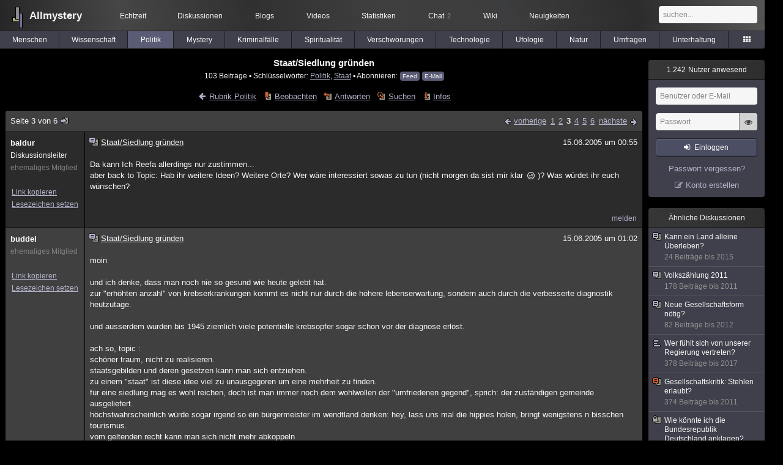

--- FILE ---
content_type: text/html; charset=utf-8
request_url: https://www.allmystery.de/themen/pr14558-2
body_size: 15268
content:
<!DOCTYPE html>
<html lang="de" class="desktop am" data-ts="1768903772">
<head>
<title>Staat/Siedlung gründen (Seite 3) - Allmystery</title>
<meta name="keywords" content="Politik, Staat">
<meta name="description" content="Hallo liebe allMystiker Ich spiele schon seit längeren mit den Gedanken eine iegene Siedlung zu &quot;gründen&quot;, weshalb ich i Therad &quot;Anarchie&quot; auch so fasuiniert ... (Seite 2)">
<meta name="robots" content="index, follow">
<meta name="theme-color" content="#2b2b2b">
<link rel="preload" href="/static/allmystery22577.min.js" as="script">
<link rel="preload" href="/static/fonts/am-icons10925.woff2" as="font" type="font/woff2" crossorigin="anonymous">
<link rel="apple-touch-icon" href="/static/images/apple-touch-icon.png">
<link rel="shortcut icon" href="/static/favicon.ico" type="image/ico">
<link rel="alternate" href="android-app://de.allnetwork.allmystery/https/www.allmystery.de/themen/pr14558-2">
<link rel="alternate" href="ios-app://475738179/https/www.allmystery.de/themen/pr14558-2">
<link rel="search" type="application/opensearchdescription+xml" href="/static/opensearch.xml">
<link rel="alternate" type="application/atom+xml" title="Diskussion als Feed" href="/themen/rss/14558">
<link rel="canonical" href="https://www.allmystery.de/themen/pr14558-2">
<link rel="stylesheet" href="/static/allmystery22577.min.css" type="text/css">
</head>

<body class="page fl quicksearch bookmarks thread">
<header>
<div class="header">
<div id="allmystery">
<a class="heart" href="/">
<img src="/static/images/heartbeat.gif" alt="Allmystery">
</a>
<a class="attitel allmy" href="//www.allmystery.de">Allmystery</a>
</div>

<div class="topnav">
<a href="/ena/">Echtzeit</a>
<a class="hideOnMobile" href="/themen/">Diskussionen</a>
<a href="/blogs/">Blogs</a>
<a href="/videos/">Videos</a>
<a href="/stats/">Statistiken</a>
<a title="2 Mitglieder im Chat" href="/chat/" class="chat_link">Chat<span class="chat_count nice-info">2</span></a>
<a href="/wiki/">Wiki</a>
<a href="/ng/first_unread_post?thread=171758">Neuigkeiten</a>
</div>

<a class="btn btn-small mobileOnly icon-down-1 mobileCategories" href="#">Politik</a>

<div class="mobileOnly mobileLinks">
<a href="#" class="btn btn-icon-only icon-search showSearch">Suche</a>
<a href="/ng/threads_bookmarked" class="btn btn-icon-only icon-bookmark showBookmarks">Beobachtet</a>
<a href="#" class="btn btn-icon-only icon-user showSideNav sno">Konto</a>
</div>

<form class="sufu" action="/ng/search" method="get">
<input type="text" autocomplete="off" name="query" placeholder="suchen...">
</form>


</div>
<div class="tabnav">
<a href="/themen/mg" id="nav-mg" class="tab">Menschen</a>
<a href="/themen/gw" id="nav-gw" class="tab">Wissenschaft</a>
<a href="/themen/pr" id="nav-pr" class="tab tabnav_selected">Politik</a>
<a href="/themen/mt" id="nav-mt" class="tab">Mystery</a>
<a href="/themen/km" id="nav-km" class="tab">Kriminalfälle</a>
<a href="/themen/rs" id="nav-rs" class="tab">Spiritualität</a>
<a href="/themen/gg" id="nav-gg" class="tab">Verschwörungen</a>
<a href="/themen/it" id="nav-it" class="tab">Technologie</a>
<a href="/themen/uf" id="nav-uf" class="tab">Ufologie</a>
<a href="/themen/tp" id="nav-tp" class="tab">Natur</a>
<a href="/themen/vo" id="nav-vo" class="tab">Umfragen</a>
<a href="/themen/uh" id="nav-uh" class="tab">Unterhaltung</a>
<a href="#" id="tabnav-all-opener" class="icon-categories"></a>
</div>
<div class="tabnav-all">
<div>weitere Rubriken</div>
<a class="tab" id="nav-ph" href="#" data-loc="/themen/ph">Philosophie</a><a class="tab" id="nav-tr" href="#" data-loc="/themen/tr">Träume</a><a class="tab" id="nav-ue" href="#" data-loc="/themen/ue">Orte</a><a class="tab" id="nav-ma" href="#" data-loc="/themen/ma">Esoterik</a><a class="tab" id="nav-lt" href="#" data-loc="/themen/lt">Literatur</a><a class="tab" id="nav-as" href="#" data-loc="/themen/as">Astronomie</a><a class="tab" id="nav-cp" href="#" data-loc="/themen/cp">Helpdesk</a><a class="tab" id="nav-np" href="#" data-loc="/themen/np">Gruppen</a><a class="tab" id="nav-gm" href="#" data-loc="/themen/gm">Gaming</a><a class="tab" id="nav-ff" href="#" data-loc="/themen/ff">Filme</a><a class="tab" id="nav-mu" href="#" data-loc="/themen/mu">Musik</a><a class="tab" id="nav-cl" href="#" data-loc="/themen/cl">Clash</a><a class="tab" id="nav-hc" href="#" data-loc="/themen/hc">Verbesserungen</a><a class="tab" id="nav-am" href="#" data-loc="/themen/am">Allmystery</a><a class="tab" id="nav-en" href="#" data-loc="/themen/en">English</a><div>Diskussions-Übersichten</div>
<a class="tab" id="nav-visited" href="#" data-loc="/ng/threads_visited">Besucht</a><a class="tab" id="nav-part" href="#" data-loc="/ng/threads_posted">Teilgenommen</a><a class="tab" id="nav-all" href="#" data-loc="/themen/">Alle</a><a class="tab" id="nav-new" href="#" data-loc="/themen/neue">Neue</a><a class="tab" id="nav-closed" href="#" data-loc="/themen/geschlossen">Geschlossen</a><a class="tab" id="nav-exc" href="#" data-loc="/themen/lesenswert">Lesenswert</a><a class="tab" id="nav-tags" href="#" data-loc="/tags/">Schlüsselwörter</a><div class="icon-move hideOnMobile">Schiebe oft benutzte Tabs in die Navigationsleiste (<a href="#" class="reset-nav">zurücksetzen</a>).</div>
<div class="icon-move hideOnDesktop"><a href="#" class="reset-nav">zurücksetzen</a></div>

</div>
</header>

<div class="main-holder">

<div id="sftarget" class="main sno">






<h1>Staat/Siedlung gründen</h1>

<div class="threadInfo">
103 Beiträge<span class="hideOnMobile"> ▪ Schlüsselwörter:
<a href="/tags/Politik">Politik</a>, <a href="/tags/Staat">Staat</a> ▪ Abonnieren: <a class="rss" type="application/atom+xml" href="/themen/rss/14558">Feed</a> <a class="rss" href="javascript:void(0)" onclick="javascript:$('#subscr-mail').toggle()">E-Mail</a>
</span>
</div>
<form action="/ng/thread_subscribers" method="post" id="subscr-mail" class="in api centered thread-end-observe" style="margin-top: 15px; display: none"><input type="hidden" name="thread" value="14558"><input type="hidden" name="subscribe" value="1"><p>Bleib auf dem Laufenden und erhalte neue Beiträge in dieser Diskussion per E-Mail.</p><div class="api-message"></div><input type="text" name="email" placeholder="Deine E-Mail-Adresse" value=""><button class="btn icon-mail" type="submit">Diskussion abonnieren</button></form>

<script type="application/ld+json">{"@context":"http://schema.org","@type":"BreadcrumbList","itemListElement":[{"@type":"ListItem","position":1,"item":{"@id":"https://www.allmystery.de/themen/pr","name":"Politik"} }]}</script>


<div class="threadHeaderLinks"><a href="/themen/pr" class="icon-left icon-bordered"><span class="hideOnMobile">Rubrik Politik</span><span class="hideOnDesktop">Politik</span></a><a class="icon-thread thread-more mobileOnly" href="#" onclick="javascript:$('.categoryHeader, .moreLinks').toggleClass('displayBlock'); return false;">Mehr</a><span class="moreLinks"><a class="icon-thread thread-bookmark" href="/ng/register?req=mdis">Beobachten</a><a href="/themen/pr14558-5#endOfThread" class="icon-thread thread-reply" onclick="setTimeout(function() { $('.add-new-post').trigger('focus') }, 100)">Antworten</a><a class="icon-thread thread-search" href="/ng/search?thread=14558">Suchen</a><a class="icon-thread thread-infos" href="/ng/thread_overview?thread=14558">Infos</a></span></div>












<div class="posts">

<div class="paginator"><a href="#" onclick="$('#page_selector_div').toggle(); $('#page_selector_div input[type=number]').focus(); return false;" class="page_selector" title="Direkt zur Seite...">Seite 3 von 6<span class="icon-thread thread-jump"></span></a><span class="paginatorLinks"><a class="page_prev icon-left sf sf-pre icon-bordered" rel="prev" href="/themen/pr14558-1">vorherige</a> <a class="pl sf" href="/themen/pr14558">1</a><a class="pl sf" href="/themen/pr14558-1">2</a><a class="pl sf pl_selected" href="/themen/pr14558-2">3</a><a class="pl sf" href="/themen/pr14558-3">4</a><a class="pl sf" href="/themen/pr14558-4">5</a><a class="pl sf" href="/themen/pr14558-5">6</a> <a class="page_next icon-right sf sf-pre icon-bordered" rel="next" href="/themen/pr14558-3">nächste</a></span><div id="page_selector_div">Direkt zur Seite: <input type="number"> <button class="btn btn-icon-only icon-right"></button><div class="pageLastAndFirst">

<a class="page_first icon-up icon-bordered sf" href="/themen/pr14558">zum ersten Beitrag</a>

<a class="page_last icon-down icon-bordered sf" href="/themen/pr14558-5#id282182">zum letzten Beitrag</a></div></div></div>


<div class="post" data-id="282121" data-username="baldur" id="id282121">
<div class="finfo">
<a href="/themen/pr14558-2#id282121" class="nu" style="color:rgb(255, 255, 255)">baldur</a>
<small>Diskussionsleiter</small><br><small style="color:#808080">ehemaliges Mitglied</small><br>
<br><a class="finfo_func clink" href="/themen/pr14558-2#id282121" data-text="https://www.allmystery.de/themen/pr14558-2#id282121">Link kopieren</a>
<br><a href="#" class="finfo_func add-bookmark">Lesezeichen setzen</a>
<br><br>
</div>
<div class="fbeitrag">
<h2 class="PostHead icon-thread ">Staat/Siedlung gründen</h2>
<span class="date" id="date_282121" title="15.06.2005 00:55:10">
15.06.2005 um 00:55</span><br>
<div class="post-content">Da kann Ich Reefa allerdings nur zustimmen...<br>aber back to Topic: Hab ihr weitere Ideen? Weitere Orte? Wer wäre interessiert sowas zu tun (nicht morgen da sist mir klar <span class="uicon icon-joke" title=";)">;)</span> )? Was würdet ihr euch wünschen?<br><br></div>
<br></div> <span class="post_links"><a href="#id282121" onclick="melden('282121')">melden</a></span>
</div><div class="post" data-id="282122" data-username="buddel" id="id282122">
<div class="finfo">
<a href="/themen/pr14558-2#id282122" class="nu" style="color:rgb(255, 255, 255)">buddel</a>
<small style="color:#808080">ehemaliges Mitglied</small><br>
<br><a class="finfo_func clink" href="/themen/pr14558-2#id282122" data-text="https://www.allmystery.de/themen/pr14558-2#id282122">Link kopieren</a>
<br><a href="#" class="finfo_func add-bookmark">Lesezeichen setzen</a>
<br><br>
</div>
<div class="fbeitrag">
<h2 class="PostHead icon-thread ">Staat/Siedlung gründen</h2>
<span class="date" id="date_282122" title="15.06.2005 01:02:32">
15.06.2005 um 01:02</span><br>
<div class="post-content">moin<br><br>und ich denke, dass man noch nie so gesund wie heute gelebt hat.<br>zur &quot;erhöhten anzahl&quot; von krebserkrankungen kommt es nicht nur durch die höhere lebenserwartung, sondern auch durch die verbesserte diagnostik heutzutage.<br><br>und ausserdem wurden bis 1945 ziemlich viele potentielle krebsopfer sogar schon vor der diagnose erlöst.<br><br>ach so, topic :<br>schöner traum, nicht zu realisieren.<br>staatsgebilden und deren gesetzen kann man sich entziehen.<br>zu einem &quot;staat&quot; ist diese idee viel zu unausgegoren um eine mehrheit zu finden.<br>für eine siedlung mag es wohl reichen, doch ist man immer noch dem wohlwollen der &quot;umfriedenen gegend&quot;, sprich: der zuständigen gemeinde ausgeliefert.<br>höchstwahrscheinlich würde sogar irgend so ein bürgermeister im wendtland denken: hey, lass uns mal die hippies holen, bringt wenigstens n bisschen tourismus.<br>vom geltenden recht kann man sich nicht mehr abkoppeln<br><br>buddel<br><br></div>
<br></div> <span class="post_links"><a href="#id282122" onclick="melden('282122')">melden</a></span>
</div><div class="post" data-id="282123" data-username="buddel" id="id282123">
<div class="finfo">
<a href="/themen/pr14558-2#id282123" class="nu" style="color:rgb(255, 255, 255)">buddel</a>
<small style="color:#808080">ehemaliges Mitglied</small><br>
<br><a class="finfo_func clink" href="/themen/pr14558-2#id282123" data-text="https://www.allmystery.de/themen/pr14558-2#id282123">Link kopieren</a>
<br><a href="#" class="finfo_func add-bookmark">Lesezeichen setzen</a>
<br><br>
</div>
<div class="fbeitrag">
<h2 class="PostHead icon-thread ">Staat/Siedlung gründen</h2>
<span class="date" id="date_282123" title="15.06.2005 01:05:13">
15.06.2005 um 01:05</span><br>
<div class="post-content">moin<br><br>uuups, schwerer fehler :<br>&quot;staatsgebilden und deren gesetzen kann man sich entziehen. &quot;<br><br>selbstverständlich meinte ich : ...kann man sich NICHT entziehen..<br><br>buddel<br><br></div>
<br></div> <span class="post_links"><a href="#id282123" onclick="melden('282123')">melden</a></span>
</div><div class="post" data-id="282124" data-username="baldur" id="id282124">
<div class="finfo">
<a href="/themen/pr14558-2#id282124" class="nu" style="color:rgb(255, 255, 255)">baldur</a>
<small>Diskussionsleiter</small><br><small style="color:#808080">ehemaliges Mitglied</small><br>
<br><a class="finfo_func clink" href="/themen/pr14558-2#id282124" data-text="https://www.allmystery.de/themen/pr14558-2#id282124">Link kopieren</a>
<br><a href="#" class="finfo_func add-bookmark">Lesezeichen setzen</a>
<br><br>
</div>
<div class="fbeitrag">
<h2 class="PostHead icon-thread ">Staat/Siedlung gründen</h2>
<span class="date" id="date_282124" title="15.06.2005 01:12:56">
15.06.2005 um 01:12</span><br>
<div class="post-content">Ja Staat ist wohl scwher. Dann müsste man de rbRD Land abkaufen und dies unabhängig von der BRD regieren können, das wird aber nicht leicht sein, aber evtl. in Polen, haben ja kein Geld da <span class="uicon icon-smile" title=":)">:)</span><br><br>Aber erstmal reicht ja ne kleine &quot;Gemeinde&quot;, ne Siedlung die irgentwann evtl. als SOziales Projekt, Genossenscahft ode rsogar als FreiStaat anerkannt wird.<br><br><br>&quot;für eine siedlung mag es wohl reichen, doch ist man immer noch dem wohlwollen der &quot;umfriedenen gegend&quot;, sprich: der zuständigen gemeinde ausgeliefert.<br>höchstwahrscheinlich würde sogar irgend so ein bürgermeister im wendtland denken: hey, lass uns mal die hippies holen, bringt wenigstens n bisschen tourismus. &quot;<br><br>mhhh. mir kommt gerade die idee es wie die mormonen zu machen. Die verziehn sich ja auch nur in eine gegen (die um Slat Lake City) und &quot;besetzen&quot; dann nach und nach das Gebiet könnte man hier auch machen. Nen kleines Dorf mit so 50 - 100 Mann &quot;besetzen&quot; und dann ausbauen. Man würde ja automatisch auch mit die Ämter übernehmen...<br><br></div>
<br></div> <span class="post_links"><a href="#id282124" onclick="melden('282124')">melden</a></span>
</div><div class="post" data-id="282125" data-username="aniki" id="id282125">
<div class="finfo">
<a href="/themen/pr14558-2#id282125" class="nu" style="color:rgb(255, 255, 255)">aniki</a>
<small style="color:#808080">ehemaliges Mitglied</small><br>
<br><a class="finfo_func clink" href="/themen/pr14558-2#id282125" data-text="https://www.allmystery.de/themen/pr14558-2#id282125">Link kopieren</a>
<br><a href="#" class="finfo_func add-bookmark">Lesezeichen setzen</a>
<br><br>
</div>
<div class="fbeitrag">
<h2 class="PostHead icon-thread ">Staat/Siedlung gründen</h2>
<span class="date" id="date_282125" title="15.06.2005 01:17:00">
15.06.2005 um 01:17</span><br>
<div class="post-content">Okay, spinnen wir einfach mal weiter...<br>Frage Wirtschaft: Wollt ihr in eurer Gemeinde Geld verwenden? Wenn ja, welches? Den Euro oder vielleicht doch lieber als eigene Währung den guten alten Taler, der aber im Umland nix wert ist?<br><br>Und wie groß muß die Einwohnerzahl eigentlich sein, um einen halbwegs gesunden Genpool zu bilden?<br><br><font size="1">てめえ、何ちゅこと言ってるんじゃ！</font><br><br></div>
<br></div> <span class="post_links"><a href="#id282125" onclick="melden('282125')">melden</a></span>
</div><div class="post" data-id="282126" data-username="generaldan" id="id282126">
<div class="finfo">
<a href="/themen/pr14558-2#id282126" class="nu" style="color:rgb(255, 255, 255)">generaldan</a>
<small style="color:#808080">ehemaliges Mitglied</small><br>
<br><a class="finfo_func clink" href="/themen/pr14558-2#id282126" data-text="https://www.allmystery.de/themen/pr14558-2#id282126">Link kopieren</a>
<br><a href="#" class="finfo_func add-bookmark">Lesezeichen setzen</a>
<br><br>
</div>
<div class="fbeitrag">
<h2 class="PostHead icon-thread ">Staat/Siedlung gründen</h2>
<span class="date" id="date_282126" title="15.06.2005 01:19:23">
15.06.2005 um 01:19</span><br>
<div class="post-content">hallo kamarad,<br><br><br>wir werden es schaffen.<br><br><font size="1">Sind die Unverschämtheit und die Verantwortungslosigkeit weiter Teile der Medien eigentlich die Folgen von Feigheit und Hinterhältigkeit<br>der Politk ?<br>Oder ist es umgekehrt?</font><br><br></div>
<br></div> <span class="post_links"><a href="#id282126" onclick="melden('282126')">melden</a></span>
</div><div class="post" data-id="282127" data-username="aniki" id="id282127">
<div class="finfo">
<a href="/themen/pr14558-2#id282127" class="nu" style="color:rgb(255, 255, 255)">aniki</a>
<small style="color:#808080">ehemaliges Mitglied</small><br>
<br><a class="finfo_func clink" href="/themen/pr14558-2#id282127" data-text="https://www.allmystery.de/themen/pr14558-2#id282127">Link kopieren</a>
<br><a href="#" class="finfo_func add-bookmark">Lesezeichen setzen</a>
<br><br>
</div>
<div class="fbeitrag">
<h2 class="PostHead icon-thread ">Staat/Siedlung gründen</h2>
<span class="date" id="date_282127" title="15.06.2005 01:23:17">
15.06.2005 um 01:23</span><br>
<div class="post-content">Genau, und im Mittelpunkt eures Dorfes steht der Jürgen-W.-Möllemann-Schrein! <span class="uicon icon-bigsmile" title=":D">:D</span><br><br><font size="1">てめえ、何ちゅこと言ってるんじゃ！</font><br><br></div>
<br></div> <span class="post_links"><a href="#id282127" onclick="melden('282127')">melden</a></span>
</div><div class="post" data-id="282128" data-username="baldur" id="id282128">
<div class="finfo">
<a href="/themen/pr14558-2#id282128" class="nu" style="color:rgb(255, 255, 255)">baldur</a>
<small>Diskussionsleiter</small><br><small style="color:#808080">ehemaliges Mitglied</small><br>
<br><a class="finfo_func clink" href="/themen/pr14558-2#id282128" data-text="https://www.allmystery.de/themen/pr14558-2#id282128">Link kopieren</a>
<br><a href="#" class="finfo_func add-bookmark">Lesezeichen setzen</a>
<br><br>
</div>
<div class="fbeitrag">
<h2 class="PostHead icon-thread ">Staat/Siedlung gründen</h2>
<span class="date" id="date_282128" title="15.06.2005 01:23:57">
15.06.2005 um 01:23</span><br>
<div class="post-content">&quot;Okay, spinnen wir einfach mal weiter...<br>Frage Wirtschaft: Wollt ihr in eurer Gemeinde Geld verwenden? Wenn ja, welches? Den Euro oder vielleicht doch lieber als eigene Währung den guten alten Taler, der aber im Umland nix wert ist? &quot;<br><br>Sehr witzig, da da sganze ein Teil der BRD bleibt natürlich Euro.<br>Aber Ich persönlich halte ein Zusammenleben vo man eher schenkt und beschenkt wird für besser machen di in Tiberkul auchso. Und Tauschhandel. Geld für internes bräuchte man sleten verwnden nur wenn wir die öko-produkte in den Rest Deutschland weiterverkaufen.<br><br><br>&quot;Und wie groß muß die Einwohnerzahl eigentlich sein, um einen halbwegs gesunden Genpool zu bilden?&quot;<br><br>Anfangs reichen einfach nur 20 - 30 ode rnoch weniger. Da sganze müsste sich ja erst entwickeln.Wie gesgat erstmal Land kaufen und bebauen oder Dorf &quot;besetzen&quot;. an kann ja immer weiter bauen...<br>Um unabhängig zu werden also wirklich groß usw. mehre 100e wenn nicht tausende aber erstmal reichen ein paar wenige<br><br></div>
<br></div> <span class="post_links"><a href="#id282128" onclick="melden('282128')">melden</a></span>
</div><div class="post" data-id="282129" data-username="mcbain" id="id282129">
<div class="finfo">
<a href="/themen/pr14558-2#id282129" class="nu" style="color:rgb(255,216,0)">mcbain</a>
<a class="avatar" href="/mitglieder/mcbain"><img src="/static/th/users/S3bQW9ozFgwI3QdE_24203.png" alt="Profil von mcbain"></a>
<div class="finfo_user">
<span class="icon-miniallmy">dabei seit 2004</span></div>
<br><a class="finfo_func" href="/mitglieder/mcbain">Profil anzeigen</a>
<br><a class="finfo_func" href="javascript:pn('mcbain')">Private Nachricht</a>
<br><a class="finfo_func clink" href="/themen/pr14558-2#id282129" data-text="https://www.allmystery.de/themen/pr14558-2#id282129">Link kopieren</a>
<br><a href="#" class="finfo_func add-bookmark">Lesezeichen setzen</a>
<br><br>
</div>
<div class="fbeitrag">
<h2 class="PostHead icon-thread ">Staat/Siedlung gründen</h2>
<span class="date" id="date_282129" title="15.06.2005 07:45:39">
15.06.2005 um 07:45</span><br>
<div class="post-content">Nur mal so zum spinne, wen würdet ihr reinlassen, nach welchen kriterien?<br>Ist der Beruf wichtiger oder der unbedingte wille das projekt zu tragen?<br>was würdet ihr mit straftätätern machen? Dürfte sich wirklich jeder niederlassen?<br>wie würdet ihr kontrollieren und ordnung halten? bei mehreren tausend ist das ein problem<br><br><font size="1">Faschismus ist keine Meinung, sondern ein Verbrechen</font><br><br></div>
<br></div> <span class="post_links"><a href="#id282129" onclick="melden('282129')">melden</a></span>
</div><div class="post" data-id="282130" data-username="Disc" id="id282130">
<div class="finfo">
<a href="/themen/pr14558-2#id282130" class="nu" style="color:rgb(255, 255, 255)">Disc</a>
<small style="color:#808080">ehemaliges Mitglied</small><br>
<br><a class="finfo_func clink" href="/themen/pr14558-2#id282130" data-text="https://www.allmystery.de/themen/pr14558-2#id282130">Link kopieren</a>
<br><a href="#" class="finfo_func add-bookmark">Lesezeichen setzen</a>
<br><br>
</div>
<div class="fbeitrag">
<h2 class="PostHead icon-thread ">Staat/Siedlung gründen</h2>
<span class="date" id="date_282130" title="15.06.2005 08:22:00">
15.06.2005 um 08:22</span><br>
<div class="post-content">Ort                    : veilleicht MeckPomm, da kenn ich Land welches man viellelicht auch erwerben könnte. bzw. besetzen, da da eh nur noch ein Mensch wohnt. Der ist bestimmt froh wenn er bischen Hilfe hat und dort nicht allein ist.<br><br>Landesname       : sollten alle mal bishcen grübeln<br><br>Landessprache   : Deutsch Englisch Platt<br><br>Währung intern  : Tauschhandel<br>Währung extern : vorerst Euro<br><br>Bevölkerung       : 50 &lt;<br><br>Jeder der ebenso unabhängig leben will sich an die Gesetze hält ist eingeladen.<br><br>Am besten wäre wenn man genug Handwerker und so hat die mit ihrem Wissen hochmoderne Häuser bauen könnten, und auch für reparaturen da wären. Halt jeder der was beitragen kann soll kommen und helfen.<br><br>Wirtschaft         : Bauern<br><br>Import            : von ggf nicht vorhandenen Mitteln<br>Export            : Gesunde Nährung, und die wollen alle <span class="uicon icon-smile" title=":)">:)</span><br><br>Wichtig ist doch das sich erstmal alle an einen Tisch setzen, und ein Grundgesetz beschließen worauf dann auch alles aufbaut.<br><br>Dann das Land...<br><br>Achso, wegen den Straftätern. Wenn alle wie ne Familie leben und alle sich darüber einig sind das nur das wirkliche recht zählt, so kann man alles an lügen abmachen. der der lügt fliegt oder wird bestraft.<br><br>Wie die Strafen auzusehen haben muß man halt auch neu planen.<br>Aber eigentlicht dürfte es dann keinen ärger mehr geben.<br><br>Man müßte auch den Kindern neue Sachen beibringen, keine Religionen, aber trotzdem nächstenliebe...<br><br>Naja ihr wisst schon...<br><br><br><font size="1">Es wird getanzt was auf die Teller kommt...</font><br><br></div>
<br></div> <span class="post_links"><a href="#id282130" onclick="melden('282130')">melden</a></span>
</div><div class="post" data-id="282131" data-username="lesoleil" id="id282131">
<div class="finfo">
<a href="/themen/pr14558-2#id282131" class="nu" style="color:rgb(255, 255, 255)">lesoleil</a>
<small style="color:#808080">ehemaliges Mitglied</small><br>
<br><a class="finfo_func clink" href="/themen/pr14558-2#id282131" data-text="https://www.allmystery.de/themen/pr14558-2#id282131">Link kopieren</a>
<br><a href="#" class="finfo_func add-bookmark">Lesezeichen setzen</a>
<br><br>
</div>
<div class="fbeitrag">
<h2 class="PostHead icon-thread ">Staat/Siedlung gründen</h2>
<span class="date" id="date_282131" title="15.06.2005 09:24:16">
15.06.2005 um 09:24</span><br>
<div class="post-content">Wartet einfach noch ein paar Jahre, maximal 100 Jahre gebe ich diesem System<br>von Klerikaldiktatur, Wirtschaftsideologie und Lebensgrundlagenvernichtung –<br>aber dann – dann kann vermutlich jeder seinen eigenen Staat gründen, weit weg<br>vom Nachbarn und so wie er es für richtig hält. Auf dem Lebensstandard des 17.<br>Jahrhunderts oder noch weiter zurück ...<br><br>Aber bis dahin wird man sich bei der Verwirklichung solcher Ideen<br>herumschlagen müssen mit dem Machtmonopol, Staatsrecht, Völkerrecht, den<br>faktisch kaum durchsetzbaren Menschenrechten gegen &quot;höhere&quot; Interessen und<br>insbesondere mit allen Mitteln von Intrige, Unterwanderung, Hintertreibung und<br>der Unsicherheit, ob nicht jemand der Mitstreiter/innen von aussen<br>herauszukaufen versucht wird. Und dann sollte man ja nicht die zuweilen<br>vernichtende Macht der Presse vergessen.<br><br></div>
<br></div> <span class="post_links"><a href="#id282131" onclick="melden('282131')">melden</a></span>
</div><div class="post" data-id="282132" data-username="lowfiler" id="id282132">
<div class="finfo">
<a href="/themen/pr14558-2#id282132" class="nu" style="color:rgb(255, 255, 255)">lowfiler</a>
<small style="color:#808080">ehemaliges Mitglied</small><br>
<br><a class="finfo_func clink" href="/themen/pr14558-2#id282132" data-text="https://www.allmystery.de/themen/pr14558-2#id282132">Link kopieren</a>
<br><a href="#" class="finfo_func add-bookmark">Lesezeichen setzen</a>
<br><br>
</div>
<div class="fbeitrag">
<h2 class="PostHead icon-thread ">Staat/Siedlung gründen</h2>
<span class="date" id="date_282132" title="15.06.2005 10:55:09">
15.06.2005 um 10:55</span><br>
<div class="post-content">Nette Idee die du da hast Baldur. Die kam mir vor längerem auch schon. Ein leben in dieser Art und Weise wäre sicher erstrebenswert. Aber es gibt da wirklich einige Hürden die kaum überwindbar sind.<br><br>1. Nur eine Siedlung reicht nicht. Denn man wäre an die Gesetze des Landes gebunden. Auch würde man zu irgend einer Gemeinde gehören. Faktisch wäre die Freiheit also dahin - davon mal ganz abgesehn, dass dann Schulpflicht etc. gilt. Das heißt auch eure Kinder werden irgendwann die &quot;richtige&quot; Welt kennenlernen und mehr von der Konsumwelt &quot;genießen wollen&quot;.<br>Einen Staat zu Gründen in Europa ist imho unmöglich. Die letzten die das getan haben waren die Gründer von Sealand - einer Bohrinsel mitten im Meer zwischen England und Deutschland. Der Staat besteht übrigens immer noch - kurz nach dessen Gründung wäre das allerdings rechtlich nichtmehr möglich gewesen.<br><br>2. <a class="atu" href="#">@reefa</a>: Die medizinische Versorgung ist tatsächlich ein Problem dabei. Leider gab es vielel Krankheiten, unter anderem Krebs, auch schon vor zig tausend Jahren. Was passiert wenn einer in der &quot;Siedlung&quot; daran oder an anderen Krankheiten erkrankt? Was tun wenn die finanziellen Mittel nicht gegeben sind? Das mit den Ärzten in der Siedlung wäre ja schön und gut, aber wenn auch die nicht die nötigen mittel haben um Krankheiten zu bekämpfen oder zu operieren bringen die auch recht wenig. Und nein, nur von gesunder Ernährung kriegt man die Krankheiten auch net in Griff - auch nicht in der x-ten Generation.<br><br>3. Die Selbstversorgung allgemein könnte allgemein zu einem großen Problem werden. Man denke nur an Ernteausfälle, Wasserknappheit, Stromversorgung etc.<br><br>4. Staatsform: Anarchie, Demokratie oder was? Wer maßt sich die Leitung des ganzen an? Wer stellt die Regeln auf? etc.etc. / Ok ich gebe zu, das liese sich klären, allerdings nicht wenn es zu Machtkämpfen kommt.<br><br>Also die Idee ist wirklich klasse. Wenn es sich mit wesentlich weniger bedenken durchführen liese würd ich sowas auch mit durchziehen. Aber leider ist sowas wohl eher schlecht als recht durchzuführen und wäre für alle Beteiligten zu gefährlich. Wir müssen wohl warten, bis wir Kolonien auf anderen Planeten gründen :P<br>Achja btw: Wie wärs mit nem Probeprojekt im Internet - also sozusagen mit ner virtuellen stadt. Ist weniger Gefährlich und das ganze liese sich mal simulieren <span class="uicon icon-smile" title=":)">:)</span><br><br></div>
<br></div> <span class="post_links"><a href="#id282132" onclick="melden('282132')">melden</a></span>
</div><div class="post" data-id="282133" data-username="Disc" id="id282133">
<div class="finfo">
<a href="/themen/pr14558-2#id282133" class="nu" style="color:rgb(255, 255, 255)">Disc</a>
<small style="color:#808080">ehemaliges Mitglied</small><br>
<br><a class="finfo_func clink" href="/themen/pr14558-2#id282133" data-text="https://www.allmystery.de/themen/pr14558-2#id282133">Link kopieren</a>
<br><a href="#" class="finfo_func add-bookmark">Lesezeichen setzen</a>
<br><br>
</div>
<div class="fbeitrag">
<h2 class="PostHead icon-thread ">Staat/Siedlung gründen</h2>
<span class="date" id="date_282133" title="15.06.2005 11:21:10">
15.06.2005 um 11:21</span><br>
<div class="post-content">Wie wärs mit nem Probeprojekt im Internet...<br><br>sowatt wie funcity??? Wer soll denn da arbeiten und sich am leben erhalten?<br>scheiß virtuelle welt...<br><br><br><br><font size="1">Es wird getanzt was auf die Teller kommt...</font><br><br></div>
<br></div> <span class="post_links"><a href="#id282133" onclick="melden('282133')">melden</a></span>
</div><div class="post" data-id="282134" data-username="lesoleil" id="id282134">
<div class="finfo">
<a href="/themen/pr14558-2#id282134" class="nu" style="color:rgb(255, 255, 255)">lesoleil</a>
<small style="color:#808080">ehemaliges Mitglied</small><br>
<br><a class="finfo_func clink" href="/themen/pr14558-2#id282134" data-text="https://www.allmystery.de/themen/pr14558-2#id282134">Link kopieren</a>
<br><a href="#" class="finfo_func add-bookmark">Lesezeichen setzen</a>
<br><br>
</div>
<div class="fbeitrag">
<h2 class="PostHead icon-thread ">Staat/Siedlung gründen</h2>
<span class="date" id="date_282134" title="15.06.2005 11:22:54">
15.06.2005 um 11:22</span><br>
<div class="post-content"><p style="text-align:center; display: block"><i>&quot;Wie wärs mit nem Probeprojekt im Internet - also sozusagen mit<br>ner virtuellen stadt. Ist weniger Gefährlich und das ganze liese sich mal<br>simulieren&quot;</i></p><br><br>Gute Idee, mal was anderes als Ballerspiele. Aber eine virtuelle Stadt alleine<br>wird nicht funktionieren - sie braucht den ländlichen Raum, schon allein weger<br>der Nahrungsversorgung.<br><br>Denkt auch mal an sowas &quot;primitives&quot; wie den Salzhandel ... ein gefundenes<br>Fressen für Zank, Übervorteilung etc. Mal in die Geschichte schauen, was um<br>Salz für Gezänk gab, von anderen Bodenschätzen gar nicht zu reden. Oder ist<br>eine Zivilisation ohne Metall denkbar? Waraus würde man seine Ackerbaugeräte<br>herstellen?<br><br></div>
<br></div> <span class="post_links"><a href="#id282134" onclick="melden('282134')">melden</a></span>
</div><div class="post" data-id="282135" data-username="baldur" id="id282135">
<div class="finfo">
<a href="/themen/pr14558-2#id282135" class="nu" style="color:rgb(255, 255, 255)">baldur</a>
<small>Diskussionsleiter</small><br><small style="color:#808080">ehemaliges Mitglied</small><br>
<br><a class="finfo_func clink" href="/themen/pr14558-2#id282135" data-text="https://www.allmystery.de/themen/pr14558-2#id282135">Link kopieren</a>
<br><a href="#" class="finfo_func add-bookmark">Lesezeichen setzen</a>
<br><br>
</div>
<div class="fbeitrag">
<h2 class="PostHead icon-thread ">Staat/Siedlung gründen</h2>
<span class="date" id="date_282135" title="15.06.2005 12:50:08">
15.06.2005 um 12:50</span><br>
<div class="post-content"><a class="atu" href="#">@lowfiler</a><br>1.“ Nur eine Siedlung reicht nicht. Denn man wäre an die Gesetze des Landes gebunden. Auch würde man zu irgend einer Gemeinde gehören. Faktisch wäre die Freiheit also dahin - davon mal ganz abgesehn, dass dann Schulpflicht etc. gilt. Das heißt auch eure Kinder werden irgendwann die &quot;richtige&quot; Welt kennenlernen und mehr von der Konsumwelt &quot;genießen wollen&quot;.<br>Einen Staat zu Gründen in Europa ist imho unmöglich. Die letzten die das getan haben waren die Gründer von Sealand - einer Bohrinsel mitten im Meer zwischen England und Deutschland. Der Staat besteht übrigens immer noch - kurz nach dessen Gründung wäre das allerdings rechtlich nichtmehr möglich gewesen. „<br><br>Ich sagte ja eine Siedlung. Anfangs wäre es nur ein Bauernhof bewohnt von mehreren Leuten dann. offiziell ein kleines Dorf, dann ein soziales Projekt usw. klar das es nicht offiziell anerkannt wird aber das isr auch egal denn darum geht’s ja nicht. Wenn alles abgeschnitten ist vom Rest der Welt kommt da dasselbe heraus. Ein Staat im Staat wenn man so will. Offiziell nur ein Dorf oder Bauernhof J<br><br><br>2. „<a class="atu" href="#">@reefa</a>: Die medizinische Versorgung ist tatsächlich ein Problem dabei. Leider gab es vielel Krankheiten, unter anderem Krebs, auch schon vor zig tausend Jahren. Was passiert wenn einer in der &quot;Siedlung&quot; daran oder an anderen Krankheiten erkrankt? Was tun wenn die finanziellen Mittel nicht gegeben sind? Das mit den Ärzten in der Siedlung wäre ja schön und gut, aber wenn auch die nicht die nötigen mittel haben um Krankheiten zu bekämpfen oder zu operieren bringen die auch recht wenig. Und nein, nur von gesunder Ernährung kriegt man die Krankheiten auch net in Griff - auch nicht in der x-ten Generation. „<br><br>Da säst klar. Da da stanze ja teil der BRD ist könnte man ja immer noch ein paar Kilometer weiter zum nächsten Arzt fahren. Aber irgendwann wird sicherlich auch in der Siedlung ähnliche mögkichjeiten für Ärtze gewährleistet sein wie hier. Es wird ja aber nicht immer Krebs sein, für kleine Sachen gibt es ja noch Heilkundige.<br><br><br>3. „Die Selbstversorgung allgemein könnte allgemein zu einem großen Problem werden. Man denke nur an Ernteausfälle, Wasserknappheit, Stromversorgung etc. „<br><br>Ernte: wenn mal nich klappt kauft man halt ein in den Rest der BRD<br>Wasser: Filtern aus den Örtlichen Fluss müsste halt nur einer in der Nähe sein<br>Strom: Windmühlen, andere erneuerbare Energien. Eine normaögroße Windmühle kann über 10 große Haushalte versorgen.<br><br>4. Staatsform: Anarchie, Demokratie oder was? Wer maßt sich die Leitung des ganzen an? Wer stellt die Regeln auf? etc.etc. / Ok ich gebe zu, das liese sich klären, allerdings nicht wenn es zu Machtkämpfen kommt.<br><br>Ne Mischung. Also meiner Meinung nach wären ja alle gleichberechtigt man bräuchte aber einen Bürgermeister der das Dorf/die Siedlung wie es offiziell heissen wird vertritt. Der würde demokratisch gewählt werden<br>Da das ganze abgeschnitten vom Restdeutschland ist müsste man sich nicht mehr an deren Gesetze halten und könnte z.B.. Hanf anpflanzen kontrolliert ja keiner wenn man das einw enig versteckt macht. Und man könnte statt den BRD-Gesetzen andere aufstellen die offiziell natürlich nur „gemeinschaftliche Verhaltensregeln“ sind.<br><br><br><a class="atu" href="#">@mcbain</a><br>„Nur mal so zum spinne, wen würdet ihr reinlassen, nach welchen kriterien?<br>Ist der Beruf wichtiger oder der unbedingte wille das projekt zu tragen?“<br><br>Der wille da sProjekt zu targen. Wer brüderlich gerecht und frei Leben will der ist willkommen. Der Beruf ist unwichtig auch leute die noch nie einen Beruf hatten. Diese werden dann halt Selbstversorger…<br>Srtraftäter auch , kommt natürlich drauf an wie er sihch jetzt verhält man mag ja nicht nach er Verngangenheit beurteilen.<br>Ansonsten hatt Disc da sganz gut beantwortet.<br><br><br><a class="atu" href="#">@Disc</a><br>„Ort : veilleicht MeckPomm, da kenn ich Land welches man viellelicht auch erwerben könnte. bzw. besetzen, da da eh nur noch ein Mensch wohnt. Der ist bestimmt froh wenn er bischen Hilfe hat und dort nicht allein ist. „<br><br>McPom ist schön, wo denn genau da? Und wie groß ist das Land denn? (1000 - 3000 Hecta sollten schon sein)<br>Das da schon jemand wohnt ist gut dann kriegt man leichter ne Baugenehmigung.<br><br><br>„Landesname : sollten alle mal bishcen grübeln „<br><br>Wär ja eh nur intern. Aber wie wärs mit „Terra Sol“ Land der Sonne oder „Sanctum Terra placidus“ zu dt. das Heilige Land des Friedens. Oder doch was deutsches….<br><br><br>„Landessprache : Deutsch Englisch Platt“<br><br>Jo, da skann Ich ganz gut J<br><br></div>
<br></div> <span class="post_links"><a href="#id282135" onclick="melden('282135')">melden</a></span>
</div><div class="post" data-id="282136" data-username="Cruiser156" id="id282136">
<div class="finfo">
<a href="/themen/pr14558-2#id282136" class="nu" style="color:rgb(255,0,0)">Cruiser156</a>
<a class="avatar" href="/mitglieder/Cruiser156"><img src="/static/th/users/b6be1a2fdfab1f0e_18262.png" alt="Profil von Cruiser156"></a>
<div class="finfo_user">
<span class="icon-miniallmy">dabei seit 2003</span></div>
<br><a class="finfo_func" href="/mitglieder/Cruiser156">Profil anzeigen</a>
<br><a class="finfo_func" href="javascript:pn('Cruiser156')">Private Nachricht</a>
<br><a class="finfo_func clink" href="/themen/pr14558-2#id282136" data-text="https://www.allmystery.de/themen/pr14558-2#id282136">Link kopieren</a>
<br><a href="#" class="finfo_func add-bookmark">Lesezeichen setzen</a>
<br><br>
</div>
<div class="fbeitrag">
<h2 class="PostHead icon-thread ">Staat/Siedlung gründen</h2>
<span class="date" id="date_282136" title="15.06.2005 13:02:54">
15.06.2005 um 13:02</span><br>
<div class="post-content"><a class="atu" href="#">@baldur</a><br><br>Den Staat hatten wir schon !<br><br>&quot;Bohemia&quot; ging leider nur über 100 Seiten !;)<br><br><font size="1">Niemals aufgeben !<br><br>Bohemia Rulez !</font><br><br></div>
<br></div> <span class="post_links"><a href="#id282136" onclick="melden('282136')">melden</a></span>
</div><div class="post" data-id="282137" data-username="baldur" id="id282137">
<div class="finfo">
<a href="/themen/pr14558-2#id282137" class="nu" style="color:rgb(255, 255, 255)">baldur</a>
<small>Diskussionsleiter</small><br><small style="color:#808080">ehemaliges Mitglied</small><br>
<br><a class="finfo_func clink" href="/themen/pr14558-2#id282137" data-text="https://www.allmystery.de/themen/pr14558-2#id282137">Link kopieren</a>
<br><a href="#" class="finfo_func add-bookmark">Lesezeichen setzen</a>
<br><br>
</div>
<div class="fbeitrag">
<h2 class="PostHead icon-thread ">Staat/Siedlung gründen</h2>
<span class="date" id="date_282137" title="15.06.2005 13:08:02">
15.06.2005 um 13:08</span><br>
<div class="post-content">bohemia?<br><br></div>
<br></div> <span class="post_links"><a href="#id282137" onclick="melden('282137')">melden</a></span>
</div><div class="post" data-id="282138" data-username="baldur" id="id282138">
<div class="finfo">
<a href="/themen/pr14558-2#id282138" class="nu" style="color:rgb(255, 255, 255)">baldur</a>
<small>Diskussionsleiter</small><br><small style="color:#808080">ehemaliges Mitglied</small><br>
<br><a class="finfo_func clink" href="/themen/pr14558-2#id282138" data-text="https://www.allmystery.de/themen/pr14558-2#id282138">Link kopieren</a>
<br><a href="#" class="finfo_func add-bookmark">Lesezeichen setzen</a>
<br><br>
</div>
<div class="fbeitrag">
<h2 class="PostHead icon-thread ">Staat/Siedlung gründen</h2>
<span class="date" id="date_282138" title="15.06.2005 14:02:37">
15.06.2005 um 14:02</span><br>
<div class="post-content">was ist denn nu bohemia?<br>Google spuckt nichts brauchbares aus...<br><br></div>
<br></div> <span class="post_links"><a href="#id282138" onclick="melden('282138')">melden</a></span>
</div><div class="post" data-id="282139" data-username="Cruiser156" id="id282139">
<div class="finfo">
<a href="/themen/pr14558-2#id282139" class="nu" style="color:rgb(255,0,0)">Cruiser156</a>
<a class="avatar" href="/mitglieder/Cruiser156"><img src="/static/th/users/b6be1a2fdfab1f0e_18262.png" alt="Profil von Cruiser156"></a>
<div class="finfo_user">
<span class="icon-miniallmy">dabei seit 2003</span></div>
<br><a class="finfo_func" href="/mitglieder/Cruiser156">Profil anzeigen</a>
<br><a class="finfo_func" href="javascript:pn('Cruiser156')">Private Nachricht</a>
<br><a class="finfo_func clink" href="/themen/pr14558-2#id282139" data-text="https://www.allmystery.de/themen/pr14558-2#id282139">Link kopieren</a>
<br><a href="#" class="finfo_func add-bookmark">Lesezeichen setzen</a>
<br><br>
</div>
<div class="fbeitrag">
<h2 class="PostHead icon-thread ">Staat/Siedlung gründen</h2>
<span class="date" id="date_282139" title="15.06.2005 14:19:14">
15.06.2005 um 14:19</span><br>
<div class="post-content"><a class="atu" href="#">@baldur</a><br><br>Wie du kennst nicht Bohemia ?<br><br>Frag mal <a class="atu" href="#">@Obrien</a> der ist nach meinem Kenntnisstand immer noch Präsi dieses schönen Staates !<br><br>Ich bin glaub ich immer noch Vergnügungsminister, unsere Schlammcatch Liga war der Hammer !;)<br><br><font size="1">Niemals aufgeben !<br><br>Bohemia Rulez !</font><br><br></div>
<br></div> <span class="post_links"><a href="#id282139" onclick="melden('282139')">melden</a></span>
</div><div class="post" data-id="282140" data-username="baldur" id="id282140">
<div class="finfo">
<a href="/themen/pr14558-2#id282140" class="nu" style="color:rgb(255, 255, 255)">baldur</a>
<small>Diskussionsleiter</small><br><small style="color:#808080">ehemaliges Mitglied</small><br>
<br><a class="finfo_func clink" href="/themen/pr14558-2#id282140" data-text="https://www.allmystery.de/themen/pr14558-2#id282140">Link kopieren</a>
<br><a href="#" class="finfo_func add-bookmark">Lesezeichen setzen</a>
<br><br>
</div>
<div class="fbeitrag">
<h2 class="PostHead icon-thread ">Staat/Siedlung gründen</h2>
<span class="date" id="date_282140" title="15.06.2005 14:23:41">
15.06.2005 um 14:23</span><br>
<div class="post-content">achso, wird wohl von der allMy-Partei regiert <span class="uicon icon-joke" title=";)">;)</span><br><br></div>
<br></div> <span class="post_links"><a href="#id282140" onclick="melden('282140')">melden</a></span>
</div>

<div class="paginator paginatorBottom"><a href="#" onclick="$('#page_selector_div').toggle()" class="page_selector" title="Direkt zur Seite...">Seite 3 von 6<span class="icon-thread thread-jump"></span></a><span class="paginatorLinks"><a class="page_prev icon-left sf sf-pre icon-bordered" rel="prev" href="/themen/pr14558-1">vorherige</a> <a class="pl sf" href="/themen/pr14558">1</a><a class="pl sf" href="/themen/pr14558-1">2</a><a class="pl sf pl_selected" href="/themen/pr14558-2">3</a><a class="pl sf" href="/themen/pr14558-3">4</a><a class="pl sf" href="/themen/pr14558-4">5</a><a class="pl sf" href="/themen/pr14558-5">6</a> <a class="page_next icon-right sf sf-pre icon-bordered" rel="next" href="/themen/pr14558-3">nächste</a></span></div>

</div>
<script type="application/ld+json">
{"author":{"name":"baldur","url":"https://www.allmystery.de/mitglieder/baldur","@type":"Person"},"datePublished":"2005-06-14T19:14:16Z","interactionStatistic":{"userInteractionCount":102,"@type":"InteractionCounter","interactionType":{"@type":"CommentAction"}},"comment":[{"author":{"name":"baldur","url":"https://www.allmystery.de/mitglieder/baldur","@type":"Person"},"datePublished":"2005-06-14T22:55:10Z","@type":"Comment","url":"https://www.allmystery.de/themen/pr14558-2#id282121","text":"Da kann Ich Reefa allerdings nur zustimmen... aber back to Topic: Hab ihr weitere Ideen? Weitere Orte? Wer wäre interessiert sowas zu tun (nicht morgen da sist mir klar ;) )? Was würdet ihr euch wünschen?"},{"author":{"name":"buddel","url":"https://www.allmystery.de/mitglieder/buddel","@type":"Person"},"datePublished":"2005-06-14T23:02:32Z","@type":"Comment","url":"https://www.allmystery.de/themen/pr14558-2#id282122","text":"moin und ich denke, dass man noch nie so gesund wie heute gelebt hat. zur \"erhöhten anzahl\" von krebserkrankungen kommt es nicht nur durch die höhere lebenserwartung, sondern auch durch die verbesserte diagnostik heutzutage. und ausserdem wurden bis 1945 ziemlich viele potentielle krebsopfer sogar schon vor der diagnose erlöst. ach so, topic : schöner traum, nicht zu realisieren. staatsgebilden und deren gesetzen kann man sich entziehen. zu einem \"staat\" ist diese idee viel zu unausgegoren um eine mehrheit zu finden. für eine siedlung mag es wohl reichen, doch ist man immer noch dem wohlwollen der \"umfriedenen gegend\", sprich: der zuständigen gemeinde ausgeliefert. höchstwahrscheinlich würde sogar irgend so ein bürgermeister im wendtland denken: hey, lass uns mal die hippies holen, bringt wenigstens n bisschen tourismus. vom geltenden recht kann man sich nicht mehr abkoppeln buddel"},{"author":{"name":"buddel","url":"https://www.allmystery.de/mitglieder/buddel","@type":"Person"},"datePublished":"2005-06-14T23:05:13Z","@type":"Comment","url":"https://www.allmystery.de/themen/pr14558-2#id282123","text":"moin uuups, schwerer fehler : \"staatsgebilden und deren gesetzen kann man sich entziehen. \" selbstverständlich meinte ich : ...kann man sich NICHT entziehen.. buddel"},{"author":{"name":"baldur","url":"https://www.allmystery.de/mitglieder/baldur","@type":"Person"},"datePublished":"2005-06-14T23:12:56Z","@type":"Comment","url":"https://www.allmystery.de/themen/pr14558-2#id282124","text":"Ja Staat ist wohl scwher. Dann müsste man de rbRD Land abkaufen und dies unabhängig von der BRD regieren können, das wird aber nicht leicht sein, aber evtl. in Polen, haben ja kein Geld da :) Aber erstmal reicht ja ne kleine \"Gemeinde\", ne Siedlung die irgentwann evtl. als SOziales Projekt, Genossenscahft ode rsogar als FreiStaat anerkannt wird. \"für eine siedlung mag es wohl reichen, doch ist man immer noch dem wohlwollen der \"umfriedenen gegend\", sprich: der zuständigen gemeinde ausgeliefert. höchstwahrscheinlich würde sogar irgend so ein bürgermeister im wendtland denken: hey, lass uns mal die hippies holen, bringt wenigstens n bisschen tourismus. \" mhhh. mir kommt gerade die idee es wie die mormonen zu machen. Die verziehn sich ja auch nur in eine gegen (die um Slat Lake City) und \"besetzen\" dann nach und nach das Gebiet könnte man hier auch machen. Nen kleines Dorf mit so 50 - 100 Mann \"besetzen\" und dann ausbauen. Man würde ja automatisch auch mit die Ämter übernehmen..."},{"author":{"name":"aniki","url":"https://www.allmystery.de/mitglieder/aniki","@type":"Person"},"datePublished":"2005-06-14T23:17:00Z","@type":"Comment","url":"https://www.allmystery.de/themen/pr14558-2#id282125","text":"Okay, spinnen wir einfach mal weiter... Frage Wirtschaft: Wollt ihr in eurer Gemeinde Geld verwenden? Wenn ja, welches? Den Euro oder vielleicht doch lieber als eigene Währung den guten alten Taler, der aber im Umland nix wert ist? Und wie groß muß die Einwohnerzahl eigentlich sein, um einen halbwegs gesunden Genpool zu bilden? てめえ、何ちゅこと言ってるんじゃ！"},{"author":{"name":"generaldan","url":"https://www.allmystery.de/mitglieder/generaldan","@type":"Person"},"datePublished":"2005-06-14T23:19:23Z","@type":"Comment","url":"https://www.allmystery.de/themen/pr14558-2#id282126","text":"hallo kamarad, wir werden es schaffen. Sind die Unverschämtheit und die Verantwortungslosigkeit weiter Teile der Medien eigentlich die Folgen von Feigheit und Hinterhältigkeit der Politk ? Oder ist es umgekehrt?"},{"author":{"name":"aniki","url":"https://www.allmystery.de/mitglieder/aniki","@type":"Person"},"datePublished":"2005-06-14T23:23:17Z","@type":"Comment","url":"https://www.allmystery.de/themen/pr14558-2#id282127","text":"Genau, und im Mittelpunkt eures Dorfes steht der Jürgen-W.-Möllemann-Schrein! :D てめえ、何ちゅこと言ってるんじゃ！"},{"author":{"name":"baldur","url":"https://www.allmystery.de/mitglieder/baldur","@type":"Person"},"datePublished":"2005-06-14T23:23:57Z","@type":"Comment","url":"https://www.allmystery.de/themen/pr14558-2#id282128","text":"\"Okay, spinnen wir einfach mal weiter... Frage Wirtschaft: Wollt ihr in eurer Gemeinde Geld verwenden? Wenn ja, welches? Den Euro oder vielleicht doch lieber als eigene Währung den guten alten Taler, der aber im Umland nix wert ist? \" Sehr witzig, da da sganze ein Teil der BRD bleibt natürlich Euro. Aber Ich persönlich halte ein Zusammenleben vo man eher schenkt und beschenkt wird für besser machen di in Tiberkul auchso. Und Tauschhandel. Geld für internes bräuchte man sleten verwnden nur wenn wir die öko-produkte in den Rest Deutschland weiterverkaufen. \"Und wie groß muß die Einwohnerzahl eigentlich sein, um einen halbwegs gesunden Genpool zu bilden?\" Anfangs reichen einfach nur 20 - 30 ode rnoch weniger. Da sganze müsste sich ja erst entwickeln.Wie gesgat erstmal Land kaufen und bebauen oder Dorf \"besetzen\". an kann ja immer weiter bauen... Um unabhängig zu werden also wirklich groß usw. mehre 100e wenn nicht tausende aber erstmal reichen ein paar wenige"},{"author":{"name":"mcbain","url":"https://www.allmystery.de/mitglieder/mcbain","@type":"Person"},"datePublished":"2005-06-15T05:45:39Z","@type":"Comment","url":"https://www.allmystery.de/themen/pr14558-2#id282129","text":"Nur mal so zum spinne, wen würdet ihr reinlassen, nach welchen kriterien? Ist der Beruf wichtiger oder der unbedingte wille das projekt zu tragen? was würdet ihr mit straftätätern machen? Dürfte sich wirklich jeder niederlassen? wie würdet ihr kontrollieren und ordnung halten? bei mehreren tausend ist das ein problem Faschismus ist keine Meinung, sondern ein Verbrechen"},{"author":{"name":"Disc","url":"https://www.allmystery.de/mitglieder/Disc","@type":"Person"},"datePublished":"2005-06-15T06:22:00Z","@type":"Comment","url":"https://www.allmystery.de/themen/pr14558-2#id282130","text":"Ort : veilleicht MeckPomm, da kenn ich Land welches man viellelicht auch erwerben könnte. bzw. besetzen, da da eh nur noch ein Mensch wohnt. Der ist bestimmt froh wenn er bischen Hilfe hat und dort nicht allein ist. Landesname : sollten alle mal bishcen grübeln Landessprache : Deutsch Englisch Platt Währung intern : Tauschhandel Währung extern : vorerst Euro Bevölkerung : 50 < Jeder der ebenso unabhängig leben will sich an die Gesetze hält ist eingeladen. Am besten wäre wenn man genug Handwerker und so hat die mit ihrem Wissen hochmoderne Häuser bauen könnten, und auch für reparaturen da wären. Halt jeder der was beitragen kann soll kommen und helfen. Wirtschaft : Bauern Import : von ggf nicht vorhandenen Mitteln Export : Gesunde Nährung, und die wollen alle :) Wichtig ist doch das sich erstmal alle an einen Tisch setzen, und ein Grundgesetz beschließen worauf dann auch alles aufbaut. Dann das Land... Achso, wegen den Straftätern. Wenn alle wie ne Familie leben und alle sich darüber einig sind das nur das wirkliche recht zählt, so kann man alles an lügen abmachen. der der lügt fliegt oder wird bestraft. Wie die Strafen auzusehen haben muß man halt auch neu planen. Aber eigentlicht dürfte es dann keinen ärger mehr geben. Man müßte auch den Kindern neue Sachen beibringen, keine Religionen, aber trotzdem nächstenliebe... Naja ihr wisst schon... Es wird getanzt was auf die Teller kommt..."},{"author":{"name":"lesoleil","url":"https://www.allmystery.de/mitglieder/lesoleil","@type":"Person"},"datePublished":"2005-06-15T07:24:16Z","@type":"Comment","url":"https://www.allmystery.de/themen/pr14558-2#id282131","text":"Wartet einfach noch ein paar Jahre, maximal 100 Jahre gebe ich diesem System von Klerikaldiktatur, Wirtschaftsideologie und Lebensgrundlagenvernichtung – aber dann – dann kann vermutlich jeder seinen eigenen Staat gründen, weit weg vom Nachbarn und so wie er es für richtig hält. Auf dem Lebensstandard des 17. Jahrhunderts oder noch weiter zurück ... Aber bis dahin wird man sich bei der Verwirklichung solcher Ideen herumschlagen müssen mit dem Machtmonopol, Staatsrecht, Völkerrecht, den faktisch kaum durchsetzbaren Menschenrechten gegen \"höhere\" Interessen und insbesondere mit allen Mitteln von Intrige, Unterwanderung, Hintertreibung und der Unsicherheit, ob nicht jemand der Mitstreiter/innen von aussen herauszukaufen versucht wird. Und dann sollte man ja nicht die zuweilen vernichtende Macht der Presse vergessen."},{"author":{"name":"lowfiler","url":"https://www.allmystery.de/mitglieder/lowfiler","@type":"Person"},"datePublished":"2005-06-15T08:55:09Z","@type":"Comment","url":"https://www.allmystery.de/themen/pr14558-2#id282132","text":"Nette Idee die du da hast Baldur. Die kam mir vor längerem auch schon. Ein leben in dieser Art und Weise wäre sicher erstrebenswert. Aber es gibt da wirklich einige Hürden die kaum überwindbar sind. 1. Nur eine Siedlung reicht nicht. Denn man wäre an die Gesetze des Landes gebunden. Auch würde man zu irgend einer Gemeinde gehören. Faktisch wäre die Freiheit also dahin - davon mal ganz abgesehn, dass dann Schulpflicht etc. gilt. Das heißt auch eure Kinder werden irgendwann die \"richtige\" Welt kennenlernen und mehr von der Konsumwelt \"genießen wollen\". Einen Staat zu Gründen in Europa ist imho unmöglich. Die letzten die das getan haben waren die Gründer von Sealand - einer Bohrinsel mitten im Meer zwischen England und Deutschland. Der Staat besteht übrigens immer noch - kurz nach dessen Gründung wäre das allerdings rechtlich nichtmehr möglich gewesen. 2. @reefa: Die medizinische Versorgung ist tatsächlich ein Problem dabei. Leider gab es vielel Krankheiten, unter anderem Krebs, auch schon vor zig tausend Jahren. Was passiert wenn einer in der \"Siedlung\" daran oder an anderen Krankheiten erkrankt? Was tun wenn die finanziellen Mittel nicht gegeben sind? Das mit den Ärzten in der Siedlung wäre ja schön und gut, aber wenn auch die nicht die nötigen mittel haben um Krankheiten zu bekämpfen oder zu operieren bringen die auch recht wenig. Und nein, nur von gesunder Ernährung kriegt man die Krankheiten auch net in Griff - auch nicht in der x-ten Generation. 3. Die Selbstversorgung allgemein könnte allgemein zu einem großen Problem werden. Man denke nur an Ernteausfälle, Wasserknappheit, Stromversorgung etc. 4. Staatsform: Anarchie, Demokratie oder was? Wer maßt sich die Leitung des ganzen an? Wer stellt die Regeln auf? etc.etc. / Ok ich gebe zu, das liese sich klären, allerdings nicht wenn es zu Machtkämpfen kommt. Also die Idee ist wirklich klasse. Wenn es sich mit wesentlich weniger bedenken durchführen liese würd ich sowas auch mit durchziehen. Aber leider ist sowas wohl eher schlecht als recht durchzuführen und wäre für alle Beteiligten zu gefährlich. Wir müssen wohl warten, bis wir Kolonien auf anderen Planeten gründen :P Achja btw: Wie wärs mit nem Probeprojekt im Internet - also sozusagen mit ner virtuellen stadt. Ist weniger Gefährlich und das ganze liese sich mal simulieren :)"},{"author":{"name":"Disc","url":"https://www.allmystery.de/mitglieder/Disc","@type":"Person"},"datePublished":"2005-06-15T09:21:10Z","@type":"Comment","url":"https://www.allmystery.de/themen/pr14558-2#id282133","text":"Wie wärs mit nem Probeprojekt im Internet... sowatt wie funcity??? Wer soll denn da arbeiten und sich am leben erhalten? scheiß virtuelle welt... Es wird getanzt was auf die Teller kommt..."},{"author":{"name":"lesoleil","url":"https://www.allmystery.de/mitglieder/lesoleil","@type":"Person"},"datePublished":"2005-06-15T09:22:54Z","@type":"Comment","url":"https://www.allmystery.de/themen/pr14558-2#id282134","text":"\"Wie wärs mit nem Probeprojekt im Internet - also sozusagen mit ner virtuellen stadt. Ist weniger Gefährlich und das ganze liese sich mal simulieren\" Gute Idee, mal was anderes als Ballerspiele. Aber eine virtuelle Stadt alleine wird nicht funktionieren - sie braucht den ländlichen Raum, schon allein weger der Nahrungsversorgung. Denkt auch mal an sowas \"primitives\" wie den Salzhandel ... ein gefundenes Fressen für Zank, Übervorteilung etc. Mal in die Geschichte schauen, was um Salz für Gezänk gab, von anderen Bodenschätzen gar nicht zu reden. Oder ist eine Zivilisation ohne Metall denkbar? Waraus würde man seine Ackerbaugeräte herstellen?"},{"author":{"name":"baldur","url":"https://www.allmystery.de/mitglieder/baldur","@type":"Person"},"datePublished":"2005-06-15T10:50:08Z","@type":"Comment","url":"https://www.allmystery.de/themen/pr14558-2#id282135","text":"@lowfiler 1.“ Nur eine Siedlung reicht nicht. Denn man wäre an die Gesetze des Landes gebunden. Auch würde man zu irgend einer Gemeinde gehören. Faktisch wäre die Freiheit also dahin - davon mal ganz abgesehn, dass dann Schulpflicht etc. gilt. Das heißt auch eure Kinder werden irgendwann die \"richtige\" Welt kennenlernen und mehr von der Konsumwelt \"genießen wollen\". Einen Staat zu Gründen in Europa ist imho unmöglich. Die letzten die das getan haben waren die Gründer von Sealand - einer Bohrinsel mitten im Meer zwischen England und Deutschland. Der Staat besteht übrigens immer noch - kurz nach dessen Gründung wäre das allerdings rechtlich nichtmehr möglich gewesen. „ Ich sagte ja eine Siedlung. Anfangs wäre es nur ein Bauernhof bewohnt von mehreren Leuten dann. offiziell ein kleines Dorf, dann ein soziales Projekt usw. klar das es nicht offiziell anerkannt wird aber das isr auch egal denn darum geht’s ja nicht. Wenn alles abgeschnitten ist vom Rest der Welt kommt da dasselbe heraus. Ein Staat im Staat wenn man so will. Offiziell nur ein Dorf oder Bauernhof J 2. „@reefa: Die medizinische Versorgung ist tatsächlich ein Problem dabei. Leider gab es vielel Krankheiten, unter anderem Krebs, auch schon vor zig tausend Jahren. Was passiert wenn einer in der \"Siedlung\" daran oder an anderen Krankheiten erkrankt? Was tun wenn die finanziellen Mittel nicht gegeben sind? Das mit den Ärzten in der Siedlung wäre ja schön und gut, aber wenn auch die nicht die nötigen mittel haben um Krankheiten zu bekämpfen oder zu operieren bringen die auch recht wenig. Und nein, nur von gesunder Ernährung kriegt man die Krankheiten auch net in Griff - auch nicht in der x-ten Generation. „ Da säst klar. Da da stanze ja teil der BRD ist könnte man ja immer noch ein paar Kilometer weiter zum nächsten Arzt fahren. Aber irgendwann wird sicherlich auch in der Siedlung ähnliche mögkichjeiten für Ärtze gewährleistet sein wie hier. Es wird ja aber nicht immer Krebs sein, für kleine Sachen gibt es ja noch Heilkundige. 3. „Die Selbstversorgung allgemein könnte allgemein zu einem großen Problem werden. Man denke nur an Ernteausfälle, Wasserknappheit, Stromversorgung etc. „ Ernte: wenn mal nich klappt kauft man halt ein in den Rest der BRD Wasser: Filtern aus den Örtlichen Fluss müsste halt nur einer in der Nähe sein Strom: Windmühlen, andere erneuerbare Energien. Eine normaögroße Windmühle kann über 10 große Haushalte versorgen. 4. Staatsform: Anarchie, Demokratie oder was? Wer maßt sich die Leitung des ganzen an? Wer stellt die Regeln auf? etc.etc. / Ok ich gebe zu, das liese sich klären, allerdings nicht wenn es zu Machtkämpfen kommt. Ne Mischung. Also meiner Meinung nach wären ja alle gleichberechtigt man bräuchte aber einen Bürgermeister der das Dorf/die Siedlung wie es offiziell heissen wird vertritt. Der würde demokratisch gewählt werden Da das ganze abgeschnitten vom Restdeutschland ist müsste man sich nicht mehr an deren Gesetze halten und könnte z.B.. Hanf anpflanzen kontrolliert ja keiner wenn man das einw enig versteckt macht. Und man könnte statt den BRD-Gesetzen andere aufstellen die offiziell natürlich nur „gemeinschaftliche Verhaltensregeln“ sind. @McBain „Nur mal so zum spinne, wen würdet ihr reinlassen, nach welchen kriterien? Ist der Beruf wichtiger oder der unbedingte wille das projekt zu tragen?“ Der wille da sProjekt zu targen. Wer brüderlich gerecht und frei Leben will der ist willkommen. Der Beruf ist unwichtig auch leute die noch nie einen Beruf hatten. Diese werden dann halt Selbstversorger… Srtraftäter auch , kommt natürlich drauf an wie er sihch jetzt verhält man mag ja nicht nach er Verngangenheit beurteilen. Ansonsten hatt Disc da sganz gut beantwortet. @Disc „Ort : veilleicht MeckPomm, da kenn ich Land welches man viellelicht auch erwerben könnte. bzw. besetzen, da da eh nur noch ein Mensch wohnt. Der ist bestimmt froh wenn er bischen Hilfe hat und dort nicht allein ist. „ McPom ist schön, wo denn genau da? Und wie groß ist das Land denn? (1000 - 3000 Hecta sollten schon sein) Das da schon jemand wohnt ist gut dann kriegt man leichter ne Baugenehmigung. „Landesname : sollten alle mal bishcen grübeln „ Wär ja eh nur intern. Aber wie wärs mit „Terra Sol“ Land der Sonne oder „Sanctum Terra placidus“ zu dt. das Heilige Land des Friedens. Oder doch was deutsches…. „Landessprache : Deutsch Englisch Platt“ Jo, da skann Ich ganz gut J"},{"author":{"name":"Cruiser156","url":"https://www.allmystery.de/mitglieder/Cruiser156","@type":"Person"},"datePublished":"2005-06-15T11:02:54Z","@type":"Comment","url":"https://www.allmystery.de/themen/pr14558-2#id282136","text":"@Baldur Den Staat hatten wir schon ! \"Bohemia\" ging leider nur über 100 Seiten !;) Niemals aufgeben ! Bohemia Rulez !"},{"author":{"name":"baldur","url":"https://www.allmystery.de/mitglieder/baldur","@type":"Person"},"datePublished":"2005-06-15T11:08:02Z","@type":"Comment","url":"https://www.allmystery.de/themen/pr14558-2#id282137","text":"bohemia?"},{"author":{"name":"baldur","url":"https://www.allmystery.de/mitglieder/baldur","@type":"Person"},"datePublished":"2005-06-15T12:02:37Z","@type":"Comment","url":"https://www.allmystery.de/themen/pr14558-2#id282138","text":"was ist denn nu bohemia? Google spuckt nichts brauchbares aus..."},{"author":{"name":"Cruiser156","url":"https://www.allmystery.de/mitglieder/Cruiser156","@type":"Person"},"datePublished":"2005-06-15T12:19:14Z","@type":"Comment","url":"https://www.allmystery.de/themen/pr14558-2#id282139","text":"@Baldur Wie du kennst nicht Bohemia ? Frag mal @Ragnarök der ist nach meinem Kenntnisstand immer noch Präsi dieses schönen Staates ! Ich bin glaub ich immer noch Vergnügungsminister, unsere Schlammcatch Liga war der Hammer !;) Niemals aufgeben ! Bohemia Rulez !"},{"author":{"name":"baldur","url":"https://www.allmystery.de/mitglieder/baldur","@type":"Person"},"datePublished":"2005-06-15T12:23:41Z","@type":"Comment","url":"https://www.allmystery.de/themen/pr14558-2#id282140","text":"achso, wird wohl von der allMy-Partei regiert ;)"}],"@context":"https://schema.org","headline":"Staat/Siedlung gründen","@type":"DiscussionForumPosting","url":"https://www.allmystery.de/themen/pr14558","text":"Hallo liebe allMystiker Ich spiele schon seit längeren mit den Gedanken eine iegene Siedlung zu \"gründen\", weshalb ich i Therad \"Anarchie\" auch so fasuiniert von der \"Künstler- Und FreidenkerKolonie\" wie Buddel es nannte war. Ich stell mir das vor wie Vissarions Öko- und Glaubensgewmeinschaft Tibverkul oder Christiania. EIne \"Gemeinschaft\", ein Freistaat, eine Siedlung ode rgar eine mehr ode rweniger unabhängiger Staat. Mein Plan wäre erstmal das sich einige Leute zusammenfinden die an sowas intererssiert wären, diese Kratzen ihr Geld zusammen. Es ist ja letztendlich nichmehr als we man bezahlt wenn man sich nen Haus baut nur das man sich dieses Grundstück zusammen kauft, man könnte auch eigene Fimen gründen dessen Überschuss in die Kasse für diesen neuen Staat geht, wenn genug Geld zusammen ist könnte man sich ein mittelgroßes Grundstück kaufen vllt. so Groß wie Luxenburg, irgentwo in Ostdeutschland oder evtl sogar Polen da ist es schön hünstig, wobei Ich nordweste-Deutsvland bevorzuge. Wichtig wäre das diese menschen ein und dasselbe Ziel teilen. Nämlich ein Ort wo die Menschen Gesund leben können und gesunde glückliche Kinder in einer angnehmen Umwelt aufzuziehen. Wichtig wär natürlich das man unabhängig vom Staatb wird, also mit Stroh oder Holz bauen, es wurde da ja auch irgentwoe in \"Grenzwissenschaften\" nen neteter Ther4ad zu eröffnet, die Menschen hätten Land was sie bebuen können, Landwirtschaft oder Permakultur je mnach dem. Jedenfalls ohne künstliches Zeug. Das ganze auch noch ohne viel Tiere, denn diese würden ja hauptsächlich zur gewinnung von Michprodukten benötigt, denn den Fleischverbrauch könnte man entweder ganz abschaffen oder zumindest reduzieren, damit würden nämlich auch viele Freie Fläche für Landwirtschaft/Permakultur gewonnen werden die sonst Weideflächen wären. Strom könnte man selbst gewinnen (erneuerbare Energien wie Windmühlen etc. sind billig unde rzeugen viel Strom, eine normalgroße Windmühle versorgr 5 - 10 Haushalte). Öfftl. Einrichtungen würden die Bewohner übernehmen und damit kontrolieren so könnte man auch insgeheim das SChulsystem ein wenig abändern das öfftl. SChulen so ähnlich werdne wie Waldorf-Schulen... Ein Paradies auf Erden wo Menschen wieder Brüderlich und liebend miteinander umgehen, sih wie Brüder und Schwestern behandeln und ein Leben führen können ohne chemische Drogen, irgentwelchen Partys oder Jugendverdummenden Veranstaltungen. Sondern ein Kulturvolk welche Feste noch in ihrer ursprümnglichen Schönheit feiert und da salte mit den modernen verbindet, nicht wie in der Steinzeit wie es bei Vissarions Öko-Bande ist sondern eine Gesellschaft der Zukunft. Wünschen wir uns nicht alle ein freidliches STück Erde wo menschen noch wert auf morl, Antsatnd und Spiritualität legen? Wo die Kinder gesund aufwachsen können ohne Chlägerein auf der Straße und Schulterror und Drogen? Wo die Menschen sich einfach wirklich lieben und büderlichkeit gross geschrieben wird? Ein Ort in dem man noch Wert auf Kultur und Geschichte legt wo nicht alles amerikanische-multikulti-burgerking-\"Kultur\" sondern anständig ist? Ein Ort ohne \"Christophers Streetday\" und \"Loveparade\"? Kurz ein anständiger Ort wo man sich liebt und antsändig ist und moralisch, ethisch und spirituell lebt? Also alles im allen ein ARCHETYPUS FÜR EINE NEUE BESSERE WELT.... Was meint ihr, ist sowas durchsetzbar? Wie stets mit den rechtlichen? Ist es in Deutschland durchfürbar? Wenn nein, wie ist es in den Niederlanden, Polen oder Tschechien wäre es denn da möglich? NOCH IST ES NUR EIN TRAUM, aber wer weis wie alles in 10 Jahren aussieht... Schreibt einfach eure ideen udn meinungen."}
</script>

</div>

<div class="infoleiste sno">
<div class="infoholder">




<div class="mcell-box">
<a class="mcell" href="/stats/"><span class="m_count aside-ucount odometer">1.242</span> Nutzer anwesend</a>
<div class="mcell_inhalt">
<form method="post" action="/ng/login" class="api" data-success="reload" data-cookie-check="true">
<div class="api-message"></div>
<input type="text" name="user" placeholder="Benutzer oder E-Mail" class="no_at_complete" autocomplete="username">
<div class="Password-Holder"><input name="password" type="password" placeholder="Passwort" autocomplete="current-password"><a href="#" class="icon-eye toggle-password" title="Passwort anzeigen" tabindex="-1"></a></div>
<button class="btn btn-small icon-login" data-type="submit">Einloggen</button>
</form>
<a class="aside-register" href="/reset" title="Passwort vergessen?" tabindex="-1">Passwort vergessen?</a>
<a class="icon-edit aside-register" href="/register/">Konto erstellen</a>
</div>
</div>



<div class="mcell-box">
<div class="mcell">Ähnliche Diskussionen</div>
<div class="mcell_inhalt unread-bookmarks">
<a href="/themen/pr119642" data-log="rel-119642"><i class="icon-thread"></i>Kann ein Land alleine Überleben?<div class="related-thread-ts">24 Beiträge bis 2015</div></a>
<a href="/themen/pr39583" data-log="rel-39583"><i class="icon-thread"></i>Volkszählung 2011<div class="related-thread-ts">178 Beiträge bis 2011</div></a>
<a href="/themen/pr41961" data-log="rel-41961"><i class="icon-thread"></i>Neue Gesellschaftsform nötig?<div class="related-thread-ts">82 Beiträge bis 2012</div></a>
<a href="/themen/pr58469" data-log="rel-58469"><i class="icon-thread thread-voting"></i>Wer fühlt sich von unserer Regierung vertreten?<div class="related-thread-ts">378 Beiträge bis 2017</div></a>
<a href="/themen/pr58962" data-log="rel-58962"><i class="icon-thread thread-hot"></i>Gesellschaftskritik: Stehlen erlaubt?<div class="related-thread-ts">374 Beiträge bis 2011</div></a>
<a href="/themen/pr114423" data-log="rel-114423"><i class="icon-thread thread-closed"></i>Wie könnte ich die Bundesrepublik Deutschland anklagen?<div class="related-thread-ts">28 Beiträge bis 2014</div></a>
<a href="/themen/uh171152" data-log="rel-171152"><i class="icon-thread thread-voting"></i>Bayern als souveräner Staat. Gute Idee?<div class="related-thread-ts">140 Beiträge bis 2024</div></a>

</div>
</div>




</div>
</div>

</div>

<div class="footer">
<a href="/static/impressum/">Impressum &amp; Datenschutz</a> | <a href="/static/regeln/">Regeln</a><span class="hideOnMobile"> | <a href="/ng/switch_site?mobile=1">Mobil-Version</a><a href="#" onclick="$(window).scrollTop(0); return false" class="ToTop icon-up"></a></span><span class="hideOnDesktop"> | <a href="/ng/switch_site?desktop=1">Desktop-Version</a></span>
</div>

<script>allmystery.data = {"threadID":14558,"lastPage":5,"lastPostID":282182,"page":2,"url":"\/themen\/pr14558","category":"pr"}</script>

<script src="/static/allmystery22577.min.js"></script>


<div id="cmp-container"></div>
</body>
</html>


--- FILE ---
content_type: application/javascript; charset=utf-8
request_url: https://www.allmystery.de/static/allmystery22577.min.js
body_size: 81924
content:
module={},allmystery=allmystery||{};var event,sf_preloaded,sf_loading,sf_current,reTrim,MessageEvent,page=document.querySelector("html"),fl_me=(allmystery.mobile=page.classList.contains("mobile"),allmystery.app=page.classList.contains("app"),allmystery.classes=document.querySelector("body").classList,allmystery.title=document.title,document.querySelector("#fl-me"));function applyFocusVisiblePolyfill(t){var n=!0,o=!1,i=null;function r(e){return!!(e&&e!==document&&"HTML"!==e.nodeName&&"BODY"!==e.nodeName&&"classList"in e&&"contains"in e.classList)}function a(e){e.classList.contains("focus-visible")||(e.classList.add("focus-visible"),e.setAttribute("data-focus-visible-added",""))}function e(e){n=!1}function s(){document.addEventListener("mousemove",l),document.addEventListener("mousedown",l),document.addEventListener("mouseup",l),document.addEventListener("pointermove",l),document.addEventListener("pointerdown",l),document.addEventListener("pointerup",l),document.addEventListener("touchmove",l),document.addEventListener("touchstart",l),document.addEventListener("touchend",l)}function l(e){e.target.nodeName&&"html"===e.target.nodeName.toLowerCase()||(n=!1,document.removeEventListener("mousemove",l),document.removeEventListener("mousedown",l),document.removeEventListener("mouseup",l),document.removeEventListener("pointermove",l),document.removeEventListener("pointerdown",l),document.removeEventListener("pointerup",l),document.removeEventListener("touchmove",l),document.removeEventListener("touchstart",l),document.removeEventListener("touchend",l))}document.addEventListener("keydown",function(e){e.metaKey||e.altKey||e.ctrlKey||(r(t.activeElement)&&a(t.activeElement),n=!0)},!0),document.addEventListener("mousedown",e,!0),document.addEventListener("pointerdown",e,!0),document.addEventListener("touchstart",e,!0),document.addEventListener("visibilitychange",function(e){"hidden"===document.visibilityState&&(o&&(n=!0),s())},!0),s(),t.addEventListener("focus",function(e){r(e.target)&&(n?a(e.target):e.target.type)},!0),t.addEventListener("blur",function(e){r(e.target)&&(e.target.classList.contains("focus-visible")||e.target.hasAttribute("data-focus-visible-added"))&&(o=!0,window.clearTimeout(i),i=window.setTimeout(function(){o=!1},100),(e=e.target).hasAttribute("data-focus-visible-added"))&&(e.classList.remove("focus-visible"),e.removeAttribute("data-focus-visible-added"))},!0),t.nodeType===Node.DOCUMENT_FRAGMENT_NODE&&t.host?t.host.setAttribute("data-js-focus-visible",""):t.nodeType===Node.DOCUMENT_NODE&&(document.documentElement.classList.add("js-focus-visible"),document.documentElement.setAttribute("data-js-focus-visible",""))}if(fl_me?(allmystery.userid=fl_me.getAttribute("data-userid"),allmystery.username=fl_me.getAttribute("data-username"),allmystery.desktopNotifications=fl_me.getAttribute("data-desktopnotifications"),allmystery.messageSound=fl_me.getAttribute("data-msgsound"),allmystery.supporter=fl_me.getAttribute("data-supporter")):allmystery.guest=!0,allmystery.ts=parseInt(page.getAttribute("data-ts")),allmystery.ts_loaded=allmystery.ts,((e,t)=>{"object"==typeof module&&"object"==typeof module.exports?module.exports=e.document?t(e,!0):function(e){if(e.document)return t(e);throw new Error("jQuery requires a window with a document")}:t(e)})("undefined"!=typeof window?window:this,function(w,j){function y(e){return"function"==typeof e&&"number"!=typeof e.nodeType}function m(e){return null!=e&&e===e.window}var t=[],P=Object.getPrototypeOf,s=t.slice,R=t.flat?function(e){return t.flat.call(e)}:function(e){return t.concat.apply([],e)},I=t.push,H=t.indexOf,F={},B=F.toString,z=F.hasOwnProperty,V=z.toString,U=V.call(Object),g={},x=w.document,W={type:!0,src:!0,nonce:!0,noModule:!0};function J(e,t,n){var o,i,r=(n=n||x).createElement("script");if(r.text=e,t)for(o in W)(i=t[o]||t.getAttribute&&t.getAttribute(o))&&r.setAttribute(o,i);n.head.appendChild(r).parentNode.removeChild(r)}function h(e){return null==e?e+"":"object"==typeof e||"function"==typeof e?F[B.call(e)]||"object":typeof e}var e="3.5.1",k=function(e,t){return new k.fn.init(e,t)};function X(e){var t=!!e&&"length"in e&&e.length,n=h(e);return!y(e)&&!m(e)&&("array"===n||0===t||"number"==typeof t&&0<t&&t-1 in e)}k.fn=k.prototype={jquery:e,constructor:k,length:0,toArray:function(){return s.call(this)},get:function(e){return null==e?s.call(this):e<0?this[e+this.length]:this[e]},pushStack:function(e){e=k.merge(this.constructor(),e);return e.prevObject=this,e},each:function(e){return k.each(this,e)},map:function(n){return this.pushStack(k.map(this,function(e,t){return n.call(e,t,e)}))},slice:function(){return this.pushStack(s.apply(this,arguments))},first:function(){return this.eq(0)},last:function(){return this.eq(-1)},even:function(){return this.pushStack(k.grep(this,function(e,t){return(t+1)%2}))},odd:function(){return this.pushStack(k.grep(this,function(e,t){return t%2}))},eq:function(e){var t=this.length,e=+e+(e<0?t:0);return this.pushStack(0<=e&&e<t?[this[e]]:[])},end:function(){return this.prevObject||this.constructor()},push:I,sort:t.sort,splice:t.splice},k.extend=k.fn.extend=function(){var e,t,n,o,i,r=arguments[0]||{},a=1,s=arguments.length,l=!1;for("boolean"==typeof r&&(l=r,r=arguments[a]||{},a++),"object"==typeof r||y(r)||(r={}),a===s&&(r=this,a--);a<s;a++)if(null!=(e=arguments[a]))for(t in e)n=e[t],"__proto__"!==t&&r!==n&&(l&&n&&(k.isPlainObject(n)||(o=Array.isArray(n)))?(i=r[t],i=o&&!Array.isArray(i)?[]:o||k.isPlainObject(i)?i:{},o=!1,r[t]=k.extend(l,i,n)):void 0!==n&&(r[t]=n));return r},k.extend({expando:"jQuery"+(e+Math.random()).replace(/\D/g,""),isReady:!0,error:function(e){throw new Error(e)},noop:function(){},isPlainObject:function(e){return!(!e||"[object Object]"!==B.call(e)||(e=P(e))&&("function"!=typeof(e=z.call(e,"constructor")&&e.constructor)||V.call(e)!==U))},isEmptyObject:function(e){for(var t in e)return!1;return!0},globalEval:function(e,t,n){J(e,{nonce:t&&t.nonce},n)},each:function(e,t){var n,o=0;if(X(e))for(n=e.length;o<n&&!1!==t.call(e[o],o,e[o]);o++);else for(o in e)if(!1===t.call(e[o],o,e[o]))break;return e},makeArray:function(e,t){t=t||[];return null!=e&&(X(Object(e))?k.merge(t,"string"==typeof e?[e]:e):I.call(t,e)),t},inArray:function(e,t,n){return null==t?-1:H.call(t,e,n)},merge:function(e,t){for(var n=+t.length,o=0,i=e.length;o<n;o++)e[i++]=t[o];return e.length=i,e},grep:function(e,t,n){for(var o=[],i=0,r=e.length,a=!n;i<r;i++)!t(e[i],i)!=a&&o.push(e[i]);return o},map:function(e,t,n){var o,i,r=0,a=[];if(X(e))for(o=e.length;r<o;r++)null!=(i=t(e[r],r,n))&&a.push(i);else for(r in e)null!=(i=t(e[r],r,n))&&a.push(i);return R(a)},guid:1,support:g}),"function"==typeof Symbol&&(k.fn[Symbol.iterator]=t[Symbol.iterator]),k.each("Boolean Number String Function Array Date RegExp Object Error Symbol".split(" "),function(e,t){F["[object "+t+"]"]=t.toLowerCase()});function o(e,t,n){for(var o=[],i=void 0!==n;(e=e[t])&&9!==e.nodeType;)if(1===e.nodeType){if(i&&k(e).is(n))break;o.push(e)}return o}function Y(e,t){for(var n=[];e;e=e.nextSibling)1===e.nodeType&&e!==t&&n.push(e);return n}var e=(j=>{function u(e,t){return e="0x"+e.slice(1)-65536,t||(e<0?String.fromCharCode(65536+e):String.fromCharCode(e>>10|55296,1023&e|56320))}function P(e,t){return t?"\0"===e?"�":e.slice(0,-1)+"\\"+e.charCodeAt(e.length-1).toString(16)+" ":"\\"+e}function R(){x()}var e,p,$,r,I,f,H,F,w,l,d,x,k,n,T,h,o,i,m,_="sizzle"+ +new Date,c=j.document,C=0,B=0,z=L(),V=L(),U=L(),g=L(),W=function(e,t){return e===t&&(d=!0),0},J={}.hasOwnProperty,t=[],X=t.pop,Y=t.push,S=t.push,G=t.slice,y=function(e,t){for(var n=0,o=e.length;n<o;n++)if(e[n]===t)return n;return-1},K="checked|selected|async|autofocus|autoplay|controls|defer|disabled|hidden|ismap|loop|multiple|open|readonly|required|scoped",a="[\\x20\\t\\r\\n\\f]",s="(?:\\\\[\\da-fA-F]{1,6}"+a+"?|\\\\[^\\r\\n\\f]|[\\w-]|[^\0-\\x7f])+",Q="\\["+a+"*("+s+")(?:"+a+"*([*^$|!~]?=)"+a+"*(?:'((?:\\\\.|[^\\\\'])*)'|\"((?:\\\\.|[^\\\\\"])*)\"|("+s+"))|)"+a+"*\\]",Z=":("+s+")(?:\\((('((?:\\\\.|[^\\\\'])*)'|\"((?:\\\\.|[^\\\\\"])*)\")|((?:\\\\.|[^\\\\()[\\]]|"+Q+")*)|.*)\\)|)",ee=new RegExp(a+"+","g"),v=new RegExp("^"+a+"+|((?:^|[^\\\\])(?:\\\\.)*)"+a+"+$","g"),te=new RegExp("^"+a+"*,"+a+"*"),ne=new RegExp("^"+a+"*([>+~]|"+a+")"+a+"*"),oe=new RegExp(a+"|>"),ie=new RegExp(Z),re=new RegExp("^"+s+"$"),b={ID:new RegExp("^#("+s+")"),CLASS:new RegExp("^\\.("+s+")"),TAG:new RegExp("^("+s+"|[*])"),ATTR:new RegExp("^"+Q),PSEUDO:new RegExp("^"+Z),CHILD:new RegExp("^:(only|first|last|nth|nth-last)-(child|of-type)(?:\\("+a+"*(even|odd|(([+-]|)(\\d*)n|)"+a+"*(?:([+-]|)"+a+"*(\\d+)|))"+a+"*\\)|)","i"),bool:new RegExp("^(?:"+K+")$","i"),needsContext:new RegExp("^"+a+"*[>+~]|:(even|odd|eq|gt|lt|nth|first|last)(?:\\("+a+"*((?:-\\d)?\\d*)"+a+"*\\)|)(?=[^-]|$)","i")},ae=/HTML$/i,se=/^(?:input|select|textarea|button)$/i,le=/^h\d$/i,E=/^[^{]+\{\s*\[native \w/,de=/^(?:#([\w-]+)|(\w+)|\.([\w-]+))$/,ce=/[+~]/,D=new RegExp("\\\\[\\da-fA-F]{1,6}"+a+"?|\\\\([^\\r\\n\\f])","g"),ue=/([\0-\x1f\x7f]|^-?\d)|^-$|[^\0-\x1f\x7f-\uFFFF\w-]/g,pe=ye(function(e){return!0===e.disabled&&"fieldset"===e.nodeName.toLowerCase()},{dir:"parentNode",next:"legend"});try{S.apply(t=G.call(c.childNodes),c.childNodes),t[c.childNodes.length].nodeType}catch(e){S={apply:t.length?function(e,t){Y.apply(e,G.call(t))}:function(e,t){for(var n=e.length,o=0;e[n++]=t[o++];);e.length=n-1}}}function N(t,e,n,o){var i,r,a,s,l,d,c=e&&e.ownerDocument,u=e?e.nodeType:9;if(n=n||[],"string"!=typeof t||!t||1!==u&&9!==u&&11!==u)return n;if(!o&&(x(e),e=e||k,T)){if(11!==u&&(s=de.exec(t)))if(i=s[1]){if(9===u){if(!(d=e.getElementById(i)))return n;if(d.id===i)return n.push(d),n}else if(c&&(d=c.getElementById(i))&&m(e,d)&&d.id===i)return n.push(d),n}else{if(s[2])return S.apply(n,e.getElementsByTagName(t)),n;if((i=s[3])&&p.getElementsByClassName&&e.getElementsByClassName)return S.apply(n,e.getElementsByClassName(i)),n}if(p.qsa&&!g[t+" "]&&(!h||!h.test(t))&&(1!==u||"object"!==e.nodeName.toLowerCase())){if(d=t,c=e,1===u&&(oe.test(t)||ne.test(t))){for((c=ce.test(t)&&ge(e.parentNode)||e)===e&&p.scope||((a=e.getAttribute("id"))?a=a.replace(ue,P):e.setAttribute("id",a=_)),r=(l=f(t)).length;r--;)l[r]=(a?"#"+a:":scope")+" "+q(l[r]);d=l.join(",")}try{return S.apply(n,c.querySelectorAll(d)),n}catch(e){g(t,!0)}finally{a===_&&e.removeAttribute("id")}}}return F(t.replace(v,"$1"),e,n,o)}function L(){var n=[];function o(e,t){return n.push(e+" ")>$.cacheLength&&delete o[n.shift()],o[e+" "]=t}return o}function A(e){return e[_]=!0,e}function O(e){var t=k.createElement("fieldset");try{return!!e(t)}catch(e){return!1}finally{t.parentNode&&t.parentNode.removeChild(t)}}function fe(e,t){for(var n=e.split("|"),o=n.length;o--;)$.attrHandle[n[o]]=t}function he(e,t){var n=t&&e,o=n&&1===e.nodeType&&1===t.nodeType&&e.sourceIndex-t.sourceIndex;if(o)return o;if(n)for(;n=n.nextSibling;)if(n===t)return-1;return e?1:-1}function me(t){return function(e){return"form"in e?e.parentNode&&!1===e.disabled?"label"in e?"label"in e.parentNode?e.parentNode.disabled===t:e.disabled===t:e.isDisabled===t||e.isDisabled!==!t&&pe(e)===t:e.disabled===t:"label"in e&&e.disabled===t}}function M(a){return A(function(r){return r=+r,A(function(e,t){for(var n,o=a([],e.length,r),i=o.length;i--;)e[n=o[i]]&&(e[n]=!(t[n]=e[n]))})})}function ge(e){return e&&void 0!==e.getElementsByTagName&&e}for(e in p=N.support={},I=N.isXML=function(e){var t=e.namespaceURI,e=(e.ownerDocument||e).documentElement;return!ae.test(t||e&&e.nodeName||"HTML")},x=N.setDocument=function(e){var e=e?e.ownerDocument||e:c;return e!=k&&9===e.nodeType&&e.documentElement&&(n=(k=e).documentElement,T=!I(k),c!=k&&(e=k.defaultView)&&e.top!==e&&(e.addEventListener?e.addEventListener("unload",R,!1):e.attachEvent&&e.attachEvent("onunload",R)),p.scope=O(function(e){return n.appendChild(e).appendChild(k.createElement("div")),void 0!==e.querySelectorAll&&!e.querySelectorAll(":scope fieldset div").length}),p.attributes=O(function(e){return e.className="i",!e.getAttribute("className")}),p.getElementsByTagName=O(function(e){return e.appendChild(k.createComment("")),!e.getElementsByTagName("*").length}),p.getElementsByClassName=E.test(k.getElementsByClassName),p.getById=O(function(e){return n.appendChild(e).id=_,!k.getElementsByName||!k.getElementsByName(_).length}),p.getById?($.filter.ID=function(e){var t=e.replace(D,u);return function(e){return e.getAttribute("id")===t}},$.find.ID=function(e,t){if(void 0!==t.getElementById&&T)return(t=t.getElementById(e))?[t]:[]}):($.filter.ID=function(e){var t=e.replace(D,u);return function(e){e=void 0!==e.getAttributeNode&&e.getAttributeNode("id");return e&&e.value===t}},$.find.ID=function(e,t){if(void 0!==t.getElementById&&T){var n,o,i,r=t.getElementById(e);if(r){if((n=r.getAttributeNode("id"))&&n.value===e)return[r];for(i=t.getElementsByName(e),o=0;r=i[o++];)if((n=r.getAttributeNode("id"))&&n.value===e)return[r]}return[]}}),$.find.TAG=p.getElementsByTagName?function(e,t){return void 0!==t.getElementsByTagName?t.getElementsByTagName(e):p.qsa?t.querySelectorAll(e):void 0}:function(e,t){var n,o=[],i=0,r=t.getElementsByTagName(e);if("*"!==e)return r;for(;n=r[i++];)1===n.nodeType&&o.push(n);return o},$.find.CLASS=p.getElementsByClassName&&function(e,t){if(void 0!==t.getElementsByClassName&&T)return t.getElementsByClassName(e)},o=[],h=[],(p.qsa=E.test(k.querySelectorAll))&&(O(function(e){var t;n.appendChild(e).innerHTML="<a id='"+_+"'></a><select id='"+_+"-\r\\' msallowcapture=''><option selected=''></option></select>",e.querySelectorAll("[msallowcapture^='']").length&&h.push("[*^$]="+a+"*(?:''|\"\")"),e.querySelectorAll("[selected]").length||h.push("\\["+a+"*(?:value|"+K+")"),e.querySelectorAll("[id~="+_+"-]").length||h.push("~="),(t=k.createElement("input")).setAttribute("name",""),e.appendChild(t),e.querySelectorAll("[name='']").length||h.push("\\["+a+"*name"+a+"*="+a+"*(?:''|\"\")"),e.querySelectorAll(":checked").length||h.push(":checked"),e.querySelectorAll("a#"+_+"+*").length||h.push(".#.+[+~]"),e.querySelectorAll("\\\f"),h.push("[\\r\\n\\f]")}),O(function(e){e.innerHTML="<a href='' disabled='disabled'></a><select disabled='disabled'><option/></select>";var t=k.createElement("input");t.setAttribute("type","hidden"),e.appendChild(t).setAttribute("name","D"),e.querySelectorAll("[name=d]").length&&h.push("name"+a+"*[*^$|!~]?="),2!==e.querySelectorAll(":enabled").length&&h.push(":enabled",":disabled"),n.appendChild(e).disabled=!0,2!==e.querySelectorAll(":disabled").length&&h.push(":enabled",":disabled"),e.querySelectorAll("*,:x"),h.push(",.*:")})),(p.matchesSelector=E.test(i=n.matches||n.webkitMatchesSelector||n.mozMatchesSelector||n.oMatchesSelector||n.msMatchesSelector))&&O(function(e){p.disconnectedMatch=i.call(e,"*"),i.call(e,"[s!='']:x"),o.push("!=",Z)}),h=h.length&&new RegExp(h.join("|")),o=o.length&&new RegExp(o.join("|")),e=E.test(n.compareDocumentPosition),m=e||E.test(n.contains)?function(e,t){var n=9===e.nodeType?e.documentElement:e,t=t&&t.parentNode;return e===t||!(!t||1!==t.nodeType||!(n.contains?n.contains(t):e.compareDocumentPosition&&16&e.compareDocumentPosition(t)))}:function(e,t){if(t)for(;t=t.parentNode;)if(t===e)return!0;return!1},W=e?function(e,t){var n;return e===t?(d=!0,0):(n=!e.compareDocumentPosition-!t.compareDocumentPosition)||(1&(n=(e.ownerDocument||e)==(t.ownerDocument||t)?e.compareDocumentPosition(t):1)||!p.sortDetached&&t.compareDocumentPosition(e)===n?e==k||e.ownerDocument==c&&m(c,e)?-1:t==k||t.ownerDocument==c&&m(c,t)?1:l?y(l,e)-y(l,t):0:4&n?-1:1)}:function(e,t){if(e===t)return d=!0,0;var n,o=0,i=e.parentNode,r=t.parentNode,a=[e],s=[t];if(!i||!r)return e==k?-1:t==k?1:i?-1:r?1:l?y(l,e)-y(l,t):0;if(i===r)return he(e,t);for(n=e;n=n.parentNode;)a.unshift(n);for(n=t;n=n.parentNode;)s.unshift(n);for(;a[o]===s[o];)o++;return o?he(a[o],s[o]):a[o]==c?-1:s[o]==c?1:0}),k},N.matches=function(e,t){return N(e,null,null,t)},N.matchesSelector=function(e,t){if(x(e),p.matchesSelector&&T&&!g[t+" "]&&(!o||!o.test(t))&&(!h||!h.test(t)))try{var n=i.call(e,t);if(n||p.disconnectedMatch||e.document&&11!==e.document.nodeType)return n}catch(e){g(t,!0)}return 0<N(t,k,null,[e]).length},N.contains=function(e,t){return(e.ownerDocument||e)!=k&&x(e),m(e,t)},N.attr=function(e,t){(e.ownerDocument||e)!=k&&x(e);var n=$.attrHandle[t.toLowerCase()],n=n&&J.call($.attrHandle,t.toLowerCase())?n(e,t,!T):void 0;return void 0!==n?n:p.attributes||!T?e.getAttribute(t):(n=e.getAttributeNode(t))&&n.specified?n.value:null},N.escape=function(e){return(e+"").replace(ue,P)},N.error=function(e){throw new Error("Syntax error, unrecognized expression: "+e)},N.uniqueSort=function(e){var t,n=[],o=0,i=0;if(d=!p.detectDuplicates,l=!p.sortStable&&e.slice(0),e.sort(W),d){for(;t=e[i++];)t===e[i]&&(o=n.push(i));for(;o--;)e.splice(n[o],1)}return l=null,e},r=N.getText=function(e){var t,n="",o=0,i=e.nodeType;if(i){if(1===i||9===i||11===i){if("string"==typeof e.textContent)return e.textContent;for(e=e.firstChild;e;e=e.nextSibling)n+=r(e)}else if(3===i||4===i)return e.nodeValue}else for(;t=e[o++];)n+=r(t);return n},($=N.selectors={cacheLength:50,createPseudo:A,match:b,attrHandle:{},find:{},relative:{">":{dir:"parentNode",first:!0}," ":{dir:"parentNode"},"+":{dir:"previousSibling",first:!0},"~":{dir:"previousSibling"}},preFilter:{ATTR:function(e){return e[1]=e[1].replace(D,u),e[3]=(e[3]||e[4]||e[5]||"").replace(D,u),"~="===e[2]&&(e[3]=" "+e[3]+" "),e.slice(0,4)},CHILD:function(e){return e[1]=e[1].toLowerCase(),"nth"===e[1].slice(0,3)?(e[3]||N.error(e[0]),e[4]=+(e[4]?e[5]+(e[6]||1):2*("even"===e[3]||"odd"===e[3])),e[5]=+(e[7]+e[8]||"odd"===e[3])):e[3]&&N.error(e[0]),e},PSEUDO:function(e){var t,n=!e[6]&&e[2];return b.CHILD.test(e[0])?null:(e[3]?e[2]=e[4]||e[5]||"":n&&ie.test(n)&&(t=(t=f(n,!0))&&n.indexOf(")",n.length-t)-n.length)&&(e[0]=e[0].slice(0,t),e[2]=n.slice(0,t)),e.slice(0,3))}},filter:{TAG:function(e){var t=e.replace(D,u).toLowerCase();return"*"===e?function(){return!0}:function(e){return e.nodeName&&e.nodeName.toLowerCase()===t}},CLASS:function(e){var t=z[e+" "];return t||(t=new RegExp("(^|"+a+")"+e+"("+a+"|$)"))&&z(e,function(e){return t.test("string"==typeof e.className&&e.className||void 0!==e.getAttribute&&e.getAttribute("class")||"")})},ATTR:function(t,n,o){return function(e){e=N.attr(e,t);return null==e?"!="===n:!n||(e+="","="===n?e===o:"!="===n?e!==o:"^="===n?o&&0===e.indexOf(o):"*="===n?o&&-1<e.indexOf(o):"$="===n?o&&e.slice(-o.length)===o:"~="===n?-1<(" "+e.replace(ee," ")+" ").indexOf(o):"|="===n&&(e===o||e.slice(0,o.length+1)===o+"-"))}},CHILD:function(h,e,t,m,g){var v="nth"!==h.slice(0,3),y="last"!==h.slice(-4),b="of-type"===e;return 1===m&&0===g?function(e){return!!e.parentNode}:function(e,t,n){var o,i,r,a,s,l,d=v!=y?"nextSibling":"previousSibling",c=e.parentNode,u=b&&e.nodeName.toLowerCase(),p=!n&&!b,f=!1;if(c){if(v){for(;d;){for(a=e;a=a[d];)if(b?a.nodeName.toLowerCase()===u:1===a.nodeType)return!1;l=d="only"===h&&!l&&"nextSibling"}return!0}if(l=[y?c.firstChild:c.lastChild],y&&p){for(f=(s=(o=(i=(r=(a=c)[_]||(a[_]={}))[a.uniqueID]||(r[a.uniqueID]={}))[h]||[])[0]===C&&o[1])&&o[2],a=s&&c.childNodes[s];a=++s&&a&&a[d]||(f=s=0,l.pop());)if(1===a.nodeType&&++f&&a===e){i[h]=[C,s,f];break}}else if(!1===(f=p?s=(o=(i=(r=(a=e)[_]||(a[_]={}))[a.uniqueID]||(r[a.uniqueID]={}))[h]||[])[0]===C&&o[1]:f))for(;(a=++s&&a&&a[d]||(f=s=0,l.pop()))&&((b?a.nodeName.toLowerCase()!==u:1!==a.nodeType)||!++f||(p&&((i=(r=a[_]||(a[_]={}))[a.uniqueID]||(r[a.uniqueID]={}))[h]=[C,f]),a!==e)););return(f-=g)===m||f%m==0&&0<=f/m}}},PSEUDO:function(e,r){var t,a=$.pseudos[e]||$.setFilters[e.toLowerCase()]||N.error("unsupported pseudo: "+e);return a[_]?a(r):1<a.length?(t=[e,e,"",r],$.setFilters.hasOwnProperty(e.toLowerCase())?A(function(e,t){for(var n,o=a(e,r),i=o.length;i--;)e[n=y(e,o[i])]=!(t[n]=o[i])}):function(e){return a(e,0,t)}):a}},pseudos:{not:A(function(e){var o=[],i=[],s=H(e.replace(v,"$1"));return s[_]?A(function(e,t,n,o){for(var i,r=s(e,null,o,[]),a=e.length;a--;)(i=r[a])&&(e[a]=!(t[a]=i))}):function(e,t,n){return o[0]=e,s(o,null,n,i),o[0]=null,!i.pop()}}),has:A(function(t){return function(e){return 0<N(t,e).length}}),contains:A(function(t){return t=t.replace(D,u),function(e){return-1<(e.textContent||r(e)).indexOf(t)}}),lang:A(function(n){return re.test(n||"")||N.error("unsupported lang: "+n),n=n.replace(D,u).toLowerCase(),function(e){var t;do{if(t=T?e.lang:e.getAttribute("xml:lang")||e.getAttribute("lang"))return(t=t.toLowerCase())===n||0===t.indexOf(n+"-")}while((e=e.parentNode)&&1===e.nodeType);return!1}}),target:function(e){var t=j.location&&j.location.hash;return t&&t.slice(1)===e.id},root:function(e){return e===n},focus:function(e){return e===k.activeElement&&(!k.hasFocus||k.hasFocus())&&!!(e.type||e.href||~e.tabIndex)},enabled:me(!1),disabled:me(!0),checked:function(e){var t=e.nodeName.toLowerCase();return"input"===t&&!!e.checked||"option"===t&&!!e.selected},selected:function(e){return e.parentNode&&e.parentNode.selectedIndex,!0===e.selected},empty:function(e){for(e=e.firstChild;e;e=e.nextSibling)if(e.nodeType<6)return!1;return!0},parent:function(e){return!$.pseudos.empty(e)},header:function(e){return le.test(e.nodeName)},input:function(e){return se.test(e.nodeName)},button:function(e){var t=e.nodeName.toLowerCase();return"input"===t&&"button"===e.type||"button"===t},text:function(e){return"input"===e.nodeName.toLowerCase()&&"text"===e.type&&(null==(e=e.getAttribute("type"))||"text"===e.toLowerCase())},first:M(function(){return[0]}),last:M(function(e,t){return[t-1]}),eq:M(function(e,t,n){return[n<0?n+t:n]}),even:M(function(e,t){for(var n=0;n<t;n+=2)e.push(n);return e}),odd:M(function(e,t){for(var n=1;n<t;n+=2)e.push(n);return e}),lt:M(function(e,t,n){for(var o=n<0?n+t:t<n?t:n;0<=--o;)e.push(o);return e}),gt:M(function(e,t,n){for(var o=n<0?n+t:n;++o<t;)e.push(o);return e})}}).pseudos.nth=$.pseudos.eq,{radio:!0,checkbox:!0,file:!0,password:!0,image:!0})$.pseudos[e]=(t=>function(e){return"input"===e.nodeName.toLowerCase()&&e.type===t})(e);for(e in{submit:!0,reset:!0})$.pseudos[e]=(n=>function(e){var t=e.nodeName.toLowerCase();return("input"===t||"button"===t)&&e.type===n})(e);function ve(){}function q(e){for(var t=0,n=e.length,o="";t<n;t++)o+=e[t].value;return o}function ye(a,e,t){var s=e.dir,l=e.next,d=l||s,c=t&&"parentNode"===d,u=B++;return e.first?function(e,t,n){for(;e=e[s];)if(1===e.nodeType||c)return a(e,t,n);return!1}:function(e,t,n){var o,i,r=[C,u];if(n){for(;e=e[s];)if((1===e.nodeType||c)&&a(e,t,n))return!0}else for(;e=e[s];)if(1===e.nodeType||c)if(i=(i=e[_]||(e[_]={}))[e.uniqueID]||(i[e.uniqueID]={}),l&&l===e.nodeName.toLowerCase())e=e[s]||e;else{if((o=i[d])&&o[0]===C&&o[1]===u)return r[2]=o[2];if((i[d]=r)[2]=a(e,t,n))return!0}return!1}}function be(i){return 1<i.length?function(e,t,n){for(var o=i.length;o--;)if(!i[o](e,t,n))return!1;return!0}:i[0]}function $e(e,t,n,o,i){for(var r,a=[],s=0,l=e.length,d=null!=t;s<l;s++)!(r=e[s])||n&&!n(r,o,i)||(a.push(r),d&&t.push(s));return a}function we(f,h,m,g,v,e){return g&&!g[_]&&(g=we(g)),v&&!v[_]&&(v=we(v,e)),A(function(e,t,n,o){var i,r,a,s=[],l=[],d=t.length,c=e||((e,t,n)=>{for(var o=0,i=t.length;o<i;o++)N(e,t[o],n);return n})(h||"*",n.nodeType?[n]:n,[]),u=!f||!e&&h?c:$e(c,s,f,n,o),p=m?v||(e?f:d||g)?[]:t:u;if(m&&m(u,p,n,o),g)for(i=$e(p,l),g(i,[],n,o),r=i.length;r--;)(a=i[r])&&(p[l[r]]=!(u[l[r]]=a));if(e){if(v||f){if(v){for(i=[],r=p.length;r--;)(a=p[r])&&i.push(u[r]=a);v(null,p=[],i,o)}for(r=p.length;r--;)(a=p[r])&&-1<(i=v?y(e,a):s[r])&&(e[i]=!(t[i]=a))}}else p=$e(p===t?p.splice(d,p.length):p),v?v(null,t,p,o):S.apply(t,p)})}function xe(g,v){function e(e,t,n,o,i){var r,a,s,l=0,d="0",c=e&&[],u=[],p=w,f=e||b&&$.find.TAG("*",i),h=C+=null==p?1:Math.random()||.1,m=f.length;for(i&&(w=t==k||t||i);d!==m&&null!=(r=f[d]);d++){if(b&&r){for(a=0,t||r.ownerDocument==k||(x(r),n=!T);s=g[a++];)if(s(r,t||k,n)){o.push(r);break}i&&(C=h)}y&&((r=!s&&r)&&l--,e)&&c.push(r)}if(l+=d,y&&d!==l){for(a=0;s=v[a++];)s(c,u,t,n);if(e){if(0<l)for(;d--;)c[d]||u[d]||(u[d]=X.call(o));u=$e(u)}S.apply(o,u),i&&!e&&0<u.length&&1<l+v.length&&N.uniqueSort(o)}return i&&(C=h,w=p),c}var y=0<v.length,b=0<g.length;return y?A(e):e}return ve.prototype=$.filters=$.pseudos,$.setFilters=new ve,f=N.tokenize=function(e,t){var n,o,i,r,a,s,l,d=V[e+" "];if(d)return t?0:d.slice(0);for(a=e,s=[],l=$.preFilter;a;){for(r in n&&!(o=te.exec(a))||(o&&(a=a.slice(o[0].length)||a),s.push(i=[])),n=!1,(o=ne.exec(a))&&(n=o.shift(),i.push({value:n,type:o[0].replace(v," ")}),a=a.slice(n.length)),$.filter)!(o=b[r].exec(a))||l[r]&&!(o=l[r](o))||(n=o.shift(),i.push({value:n,type:r,matches:o}),a=a.slice(n.length));if(!n)break}return t?a.length:a?N.error(e):V(e,s).slice(0)},H=N.compile=function(e,t){var n,o=[],i=[],r=U[e+" "];if(!r){for(n=(t=t||f(e)).length;n--;)((r=function e(t){for(var o,n,i,r=t.length,a=$.relative[t[0].type],s=a||$.relative[" "],l=a?1:0,d=ye(function(e){return e===o},s,!0),c=ye(function(e){return-1<y(o,e)},s,!0),u=[function(e,t,n){return e=!a&&(n||t!==w)||((o=t).nodeType?d:c)(e,t,n),o=null,e}];l<r;l++)if(n=$.relative[t[l].type])u=[ye(be(u),n)];else{if((n=$.filter[t[l].type].apply(null,t[l].matches))[_]){for(i=++l;i<r&&!$.relative[t[i].type];i++);return we(1<l&&be(u),1<l&&q(t.slice(0,l-1).concat({value:" "===t[l-2].type?"*":""})).replace(v,"$1"),n,l<i&&e(t.slice(l,i)),i<r&&e(t=t.slice(i)),i<r&&q(t))}u.push(n)}return be(u)}(t[n]))[_]?o:i).push(r);(r=U(e,xe(i,o))).selector=e}return r},F=N.select=function(e,t,n,o){var i,r,a,s,l,d="function"==typeof e&&e,c=!o&&f(e=d.selector||e);if(n=n||[],1===c.length){if(2<(r=c[0]=c[0].slice(0)).length&&"ID"===(a=r[0]).type&&9===t.nodeType&&T&&$.relative[r[1].type]){if(!(t=($.find.ID(a.matches[0].replace(D,u),t)||[])[0]))return n;d&&(t=t.parentNode),e=e.slice(r.shift().value.length)}for(i=b.needsContext.test(e)?0:r.length;i--&&(a=r[i],!$.relative[s=a.type]);)if((l=$.find[s])&&(o=l(a.matches[0].replace(D,u),ce.test(r[0].type)&&ge(t.parentNode)||t))){if(r.splice(i,1),e=o.length&&q(r))break;return S.apply(n,o),n}}return(d||H(e,c))(o,t,!T,n,!t||ce.test(e)&&ge(t.parentNode)||t),n},p.sortStable=_.split("").sort(W).join("")===_,p.detectDuplicates=!!d,x(),p.sortDetached=O(function(e){return 1&e.compareDocumentPosition(k.createElement("fieldset"))}),O(function(e){return e.innerHTML="<a href='#'></a>","#"===e.firstChild.getAttribute("href")})||fe("type|href|height|width",function(e,t,n){if(!n)return e.getAttribute(t,"type"===t.toLowerCase()?1:2)}),p.attributes&&O(function(e){return e.innerHTML="<input/>",e.firstChild.setAttribute("value",""),""===e.firstChild.getAttribute("value")})||fe("value",function(e,t,n){if(!n&&"input"===e.nodeName.toLowerCase())return e.defaultValue}),O(function(e){return null==e.getAttribute("disabled")})||fe(K,function(e,t,n){if(!n)return!0===e[t]?t.toLowerCase():(n=e.getAttributeNode(t))&&n.specified?n.value:null}),N})(w),G=(k.find=e,k.expr=e.selectors,k.expr[":"]=k.expr.pseudos,k.uniqueSort=k.unique=e.uniqueSort,k.text=e.getText,k.isXMLDoc=e.isXML,k.contains=e.contains,k.escapeSelector=e.escape,k.expr.match.needsContext);function l(e,t){return e.nodeName&&e.nodeName.toLowerCase()===t.toLowerCase()}var K=/^<([a-z][^\/\0>:\x20\t\r\n\f]*)[\x20\t\r\n\f]*\/?>(?:<\/\1>|)$/i;function Q(e,n,o){return y(n)?k.grep(e,function(e,t){return!!n.call(e,t,e)!==o}):n.nodeType?k.grep(e,function(e){return e===n!==o}):"string"!=typeof n?k.grep(e,function(e){return-1<H.call(n,e)!==o}):k.filter(n,e,o)}k.filter=function(e,t,n){var o=t[0];return n&&(e=":not("+e+")"),1===t.length&&1===o.nodeType?k.find.matchesSelector(o,e)?[o]:[]:k.find.matches(e,k.grep(t,function(e){return 1===e.nodeType}))},k.fn.extend({find:function(e){var t,n,o=this.length,i=this;if("string"!=typeof e)return this.pushStack(k(e).filter(function(){for(t=0;t<o;t++)if(k.contains(i[t],this))return!0}));for(n=this.pushStack([]),t=0;t<o;t++)k.find(e,i[t],n);return 1<o?k.uniqueSort(n):n},filter:function(e){return this.pushStack(Q(this,e||[],!1))},not:function(e){return this.pushStack(Q(this,e||[],!0))},is:function(e){return!!Q(this,"string"==typeof e&&G.test(e)?k(e):e||[],!1).length}});var Z,ee=/^(?:\s*(<[\w\W]+>)[^>]*|#([\w-]+))$/,te=((k.fn.init=function(e,t,n){if(e){if(n=n||Z,"string"!=typeof e)return e.nodeType?(this[0]=e,this.length=1,this):y(e)?void 0!==n.ready?n.ready(e):e(k):k.makeArray(e,this);if(!(o="<"===e[0]&&">"===e[e.length-1]&&3<=e.length?[null,e,null]:ee.exec(e))||!o[1]&&t)return(!t||t.jquery?t||n:this.constructor(t)).find(e);if(o[1]){if(t=t instanceof k?t[0]:t,k.merge(this,k.parseHTML(o[1],t&&t.nodeType?t.ownerDocument||t:x,!0)),K.test(o[1])&&k.isPlainObject(t))for(var o in t)y(this[o])?this[o](t[o]):this.attr(o,t[o])}else(n=x.getElementById(o[2]))&&(this[0]=n,this.length=1)}return this}).prototype=k.fn,Z=k(x),/^(?:parents|prev(?:Until|All))/),ne={children:!0,contents:!0,next:!0,prev:!0};function oe(e,t){for(;(e=e[t])&&1!==e.nodeType;);return e}k.fn.extend({has:function(e){var t=k(e,this),n=t.length;return this.filter(function(){for(var e=0;e<n;e++)if(k.contains(this,t[e]))return!0})},closest:function(e,t){var n,o=0,i=this.length,r=[],a="string"!=typeof e&&k(e);if(!G.test(e))for(;o<i;o++)for(n=this[o];n&&n!==t;n=n.parentNode)if(n.nodeType<11&&(a?-1<a.index(n):1===n.nodeType&&k.find.matchesSelector(n,e))){r.push(n);break}return this.pushStack(1<r.length?k.uniqueSort(r):r)},index:function(e){return e?"string"==typeof e?H.call(k(e),this[0]):H.call(this,e.jquery?e[0]:e):this[0]&&this[0].parentNode?this.first().prevAll().length:-1},add:function(e,t){return this.pushStack(k.uniqueSort(k.merge(this.get(),k(e,t))))},addBack:function(e){return this.add(null==e?this.prevObject:this.prevObject.filter(e))}}),k.each({parent:function(e){e=e.parentNode;return e&&11!==e.nodeType?e:null},parents:function(e){return o(e,"parentNode")},parentsUntil:function(e,t,n){return o(e,"parentNode",n)},next:function(e){return oe(e,"nextSibling")},prev:function(e){return oe(e,"previousSibling")},nextAll:function(e){return o(e,"nextSibling")},prevAll:function(e){return o(e,"previousSibling")},nextUntil:function(e,t,n){return o(e,"nextSibling",n)},prevUntil:function(e,t,n){return o(e,"previousSibling",n)},siblings:function(e){return Y((e.parentNode||{}).firstChild,e)},children:function(e){return Y(e.firstChild)},contents:function(e){return null!=e.contentDocument&&P(e.contentDocument)?e.contentDocument:(l(e,"template")&&(e=e.content||e),k.merge([],e.childNodes))}},function(o,i){k.fn[o]=function(e,t){var n=k.map(this,i,e);return(t="Until"!==o.slice(-5)?e:t)&&"string"==typeof t&&(n=k.filter(t,n)),1<this.length&&(ne[o]||k.uniqueSort(n),te.test(o))&&n.reverse(),this.pushStack(n)}});var T=/[^\x20\t\r\n\f]+/g;function c(e){return e}function ie(e){throw e}function re(e,t,n,o){var i;try{e&&y(i=e.promise)?i.call(e).done(t).fail(n):e&&y(i=e.then)?i.call(e,t,n):t.apply(void 0,[e].slice(o))}catch(e){n.apply(void 0,[e])}}k.Callbacks=function(o){var e,n;o="string"==typeof o?(e=o,n={},k.each(e.match(T)||[],function(e,t){n[t]=!0}),n):k.extend({},o);function i(){for(s=s||o.once,a=r=!0;d.length;c=-1)for(t=d.shift();++c<l.length;)!1===l[c].apply(t[0],t[1])&&o.stopOnFalse&&(c=l.length,t=!1);o.memory||(t=!1),r=!1,s&&(l=t?[]:"")}var r,t,a,s,l=[],d=[],c=-1,u={add:function(){return l&&(t&&!r&&(c=l.length-1,d.push(t)),function n(e){k.each(e,function(e,t){y(t)?o.unique&&u.has(t)||l.push(t):t&&t.length&&"string"!==h(t)&&n(t)})}(arguments),t)&&!r&&i(),this},remove:function(){return k.each(arguments,function(e,t){for(var n;-1<(n=k.inArray(t,l,n));)l.splice(n,1),n<=c&&c--}),this},has:function(e){return e?-1<k.inArray(e,l):0<l.length},empty:function(){return l=l&&[],this},disable:function(){return s=d=[],l=t="",this},disabled:function(){return!l},lock:function(){return s=d=[],t||r||(l=t=""),this},locked:function(){return!!s},fireWith:function(e,t){return s||(t=[e,(t=t||[]).slice?t.slice():t],d.push(t),r)||i(),this},fire:function(){return u.fireWith(this,arguments),this},fired:function(){return!!a}};return u},k.extend({Deferred:function(e){var r=[["notify","progress",k.Callbacks("memory"),k.Callbacks("memory"),2],["resolve","done",k.Callbacks("once memory"),k.Callbacks("once memory"),0,"resolved"],["reject","fail",k.Callbacks("once memory"),k.Callbacks("once memory"),1,"rejected"]],i="pending",a={state:function(){return i},always:function(){return s.done(arguments).fail(arguments),this},catch:function(e){return a.then(null,e)},pipe:function(){var i=arguments;return k.Deferred(function(o){k.each(r,function(e,t){var n=y(i[t[4]])&&i[t[4]];s[t[1]](function(){var e=n&&n.apply(this,arguments);e&&y(e.promise)?e.promise().progress(o.notify).done(o.resolve).fail(o.reject):o[t[0]+"With"](this,n?[e]:arguments)})}),i=null}).promise()},then:function(t,n,o){var l=0;function d(i,r,a,s){return function(){function e(){var e,t;if(!(i<l)){if((e=a.apply(n,o))===r.promise())throw new TypeError("Thenable self-resolution");t=e&&("object"==typeof e||"function"==typeof e)&&e.then,y(t)?s?t.call(e,d(l,r,c,s),d(l,r,ie,s)):(l++,t.call(e,d(l,r,c,s),d(l,r,ie,s),d(l,r,c,r.notifyWith))):(a!==c&&(n=void 0,o=[e]),(s||r.resolveWith)(n,o))}}var n=this,o=arguments,t=s?e:function(){try{e()}catch(e){k.Deferred.exceptionHook&&k.Deferred.exceptionHook(e,t.stackTrace),l<=i+1&&(a!==ie&&(n=void 0,o=[e]),r.rejectWith(n,o))}};i?t():(k.Deferred.getStackHook&&(t.stackTrace=k.Deferred.getStackHook()),w.setTimeout(t))}}return k.Deferred(function(e){r[0][3].add(d(0,e,y(o)?o:c,e.notifyWith)),r[1][3].add(d(0,e,y(t)?t:c)),r[2][3].add(d(0,e,y(n)?n:ie))}).promise()},promise:function(e){return null!=e?k.extend(e,a):a}},s={};return k.each(r,function(e,t){var n=t[2],o=t[5];a[t[1]]=n.add,o&&n.add(function(){i=o},r[3-e][2].disable,r[3-e][3].disable,r[0][2].lock,r[0][3].lock),n.add(t[3].fire),s[t[0]]=function(){return s[t[0]+"With"](this===s?void 0:this,arguments),this},s[t[0]+"With"]=n.fireWith}),a.promise(s),e&&e.call(s,s),s},when:function(e){function t(t){return function(e){i[t]=this,r[t]=1<arguments.length?s.call(arguments):e,--n||a.resolveWith(i,r)}}var n=arguments.length,o=n,i=Array(o),r=s.call(arguments),a=k.Deferred();if(n<=1&&(re(e,a.done(t(o)).resolve,a.reject,!n),"pending"===a.state()||y(r[o]&&r[o].then)))return a.then();for(;o--;)re(r[o],t(o),a.reject);return a.promise()}});var ae=/^(Eval|Internal|Range|Reference|Syntax|Type|URI)Error$/,se=(k.Deferred.exceptionHook=function(e,t){w.console&&w.console.warn&&e&&ae.test(e.name)&&w.console.warn("jQuery.Deferred exception: "+e.message,e.stack,t)},k.readyException=function(e){w.setTimeout(function(){throw e})},k.Deferred());function le(){x.removeEventListener("DOMContentLoaded",le),w.removeEventListener("load",le),k.ready()}k.fn.ready=function(e){return se.then(e).catch(function(e){k.readyException(e)}),this},k.extend({isReady:!1,readyWait:1,ready:function(e){(!0===e?--k.readyWait:k.isReady)||(k.isReady=!0)!==e&&0<--k.readyWait||se.resolveWith(x,[k])}}),k.ready.then=se.then,"complete"===x.readyState||"loading"!==x.readyState&&!x.documentElement.doScroll?w.setTimeout(k.ready):(x.addEventListener("DOMContentLoaded",le),w.addEventListener("load",le));function u(e,t,n,o,i,r,a){var s=0,l=e.length,d=null==n;if("object"===h(n))for(s in i=!0,n)u(e,t,s,n[s],!0,r,a);else if(void 0!==o&&(i=!0,y(o)||(a=!0),t=d?a?(t.call(e,o),null):(d=t,function(e,t,n){return d.call(k(e),n)}):t))for(;s<l;s++)t(e[s],n,a?o:o.call(e[s],s,t(e[s],n)));return i?e:d?t.call(e):l?t(e[0],n):r}var de=/^-ms-/,ce=/-([a-z])/g;function ue(e,t){return t.toUpperCase()}function b(e){return e.replace(de,"ms-").replace(ce,ue)}function v(e){return 1===e.nodeType||9===e.nodeType||!+e.nodeType}function pe(){this.expando=k.expando+pe.uid++}pe.uid=1,pe.prototype={cache:function(e){var t=e[this.expando];return t||(t={},v(e)&&(e.nodeType?e[this.expando]=t:Object.defineProperty(e,this.expando,{value:t,configurable:!0}))),t},set:function(e,t,n){var o,i=this.cache(e);if("string"==typeof t)i[b(t)]=n;else for(o in t)i[b(o)]=t[o];return i},get:function(e,t){return void 0===t?this.cache(e):e[this.expando]&&e[this.expando][b(t)]},access:function(e,t,n){return void 0===t||t&&"string"==typeof t&&void 0===n?this.get(e,t):(this.set(e,t,n),void 0!==n?n:t)},remove:function(e,t){var n,o=e[this.expando];if(void 0!==o){if(void 0!==t){n=(t=Array.isArray(t)?t.map(b):(t=b(t))in o?[t]:t.match(T)||[]).length;for(;n--;)delete o[t[n]]}void 0!==t&&!k.isEmptyObject(o)||(e.nodeType?e[this.expando]=void 0:delete e[this.expando])}},hasData:function(e){e=e[this.expando];return void 0!==e&&!k.isEmptyObject(e)}};var $=new pe,d=new pe,fe=/^(?:\{[\w\W]*\}|\[[\w\W]*\])$/,he=/[A-Z]/g;function me(e,t,n){var o,i;if(void 0===n&&1===e.nodeType)if(o="data-"+t.replace(he,"-$&").toLowerCase(),"string"==typeof(n=e.getAttribute(o))){try{n="true"===(i=n)||"false"!==i&&("null"===i?null:i===+i+""?+i:fe.test(i)?JSON.parse(i):i)}catch(e){}d.set(e,t,n)}else n=void 0;return n}k.extend({hasData:function(e){return d.hasData(e)||$.hasData(e)},data:function(e,t,n){return d.access(e,t,n)},removeData:function(e,t){d.remove(e,t)},_data:function(e,t,n){return $.access(e,t,n)},_removeData:function(e,t){$.remove(e,t)}}),k.fn.extend({data:function(n,e){var t,o,i,r=this[0],a=r&&r.attributes;if(void 0!==n)return"object"==typeof n?this.each(function(){d.set(this,n)}):u(this,function(e){var t;if(r&&void 0===e)return void 0!==(t=d.get(r,n))||void 0!==(t=me(r,n))?t:void 0;this.each(function(){d.set(this,n,e)})},null,e,1<arguments.length,null,!0);if(this.length&&(i=d.get(r),1===r.nodeType)&&!$.get(r,"hasDataAttrs")){for(t=a.length;t--;)a[t]&&0===(o=a[t].name).indexOf("data-")&&(o=b(o.slice(5)),me(r,o,i[o]));$.set(r,"hasDataAttrs",!0)}return i},removeData:function(e){return this.each(function(){d.remove(this,e)})}}),k.extend({queue:function(e,t,n){var o;if(e)return o=$.get(e,t=(t||"fx")+"queue"),n&&(!o||Array.isArray(n)?o=$.access(e,t,k.makeArray(n)):o.push(n)),o||[]},dequeue:function(e,t){t=t||"fx";var n=k.queue(e,t),o=n.length,i=n.shift(),r=k._queueHooks(e,t);"inprogress"===i&&(i=n.shift(),o--),i&&("fx"===t&&n.unshift("inprogress"),delete r.stop,i.call(e,function(){k.dequeue(e,t)},r)),!o&&r&&r.empty.fire()},_queueHooks:function(e,t){var n=t+"queueHooks";return $.get(e,n)||$.access(e,n,{empty:k.Callbacks("once memory").add(function(){$.remove(e,[t+"queue",n])})})}}),k.fn.extend({queue:function(t,n){var e=2;return"string"!=typeof t&&(n=t,t="fx",e--),arguments.length<e?k.queue(this[0],t):void 0===n?this:this.each(function(){var e=k.queue(this,t,n);k._queueHooks(this,t),"fx"===t&&"inprogress"!==e[0]&&k.dequeue(this,t)})},dequeue:function(e){return this.each(function(){k.dequeue(this,e)})},clearQueue:function(e){return this.queue(e||"fx",[])},promise:function(e,t){function n(){--i||r.resolveWith(a,[a])}var o,i=1,r=k.Deferred(),a=this,s=this.length;for("string"!=typeof e&&(t=e,e=void 0),e=e||"fx";s--;)(o=$.get(a[s],e+"queueHooks"))&&o.empty&&(i++,o.empty.add(n));return n(),r.promise(t)}});function ge(e,t){return"none"===(e=t||e).style.display||""===e.style.display&&C(e)&&"none"===k.css(e,"display")}var e=/[+-]?(?:\d*\.|)\d+(?:[eE][+-]?\d+|)/.source,ve=new RegExp("^(?:([+-])=|)("+e+")([a-z%]*)$","i"),p=["Top","Right","Bottom","Left"],_=x.documentElement,C=function(e){return k.contains(e.ownerDocument,e)},ye={composed:!0};_.getRootNode&&(C=function(e){return k.contains(e.ownerDocument,e)||e.getRootNode(ye)===e.ownerDocument});function be(e,t,n,o){var i,r,a=20,s=o?function(){return o.cur()}:function(){return k.css(e,t,"")},l=s(),d=n&&n[3]||(k.cssNumber[t]?"":"px"),c=e.nodeType&&(k.cssNumber[t]||"px"!==d&&+l)&&ve.exec(k.css(e,t));if(c&&c[3]!==d){for(d=d||c[3],c=+(l/=2)||1;a--;)k.style(e,t,c+d),(1-r)*(1-(r=s()/l||.5))<=0&&(a=0),c/=r;k.style(e,t,(c*=2)+d),n=n||[]}return n&&(c=+c||+l||0,i=n[1]?c+(n[1]+1)*n[2]:+n[2],o)&&(o.unit=d,o.start=c,o.end=i),i}var $e={};function S(e,t){for(var n,o,i,r,a,s=[],l=0,d=e.length;l<d;l++)(o=e[l]).style&&(n=o.style.display,t?("none"===n&&(s[l]=$.get(o,"display")||null,s[l]||(o.style.display="")),""===o.style.display&&ge(o)&&(s[l]=(a=r=void 0,r=(i=o).ownerDocument,(a=$e[i=i.nodeName])||(r=r.body.appendChild(r.createElement(i)),a=k.css(r,"display"),r.parentNode.removeChild(r),$e[i]=a="none"===a?"block":a),a))):"none"!==n&&(s[l]="none",$.set(o,"display",n)));for(l=0;l<d;l++)null!=s[l]&&(e[l].style.display=s[l]);return e}k.fn.extend({show:function(){return S(this,!0)},hide:function(){return S(this)},toggle:function(e){return"boolean"==typeof e?e?this.show():this.hide():this.each(function(){ge(this)?k(this).show():k(this).hide()})}});var we=/^(?:checkbox|radio)$/i,xe=/<([a-z][^\/\0>\x20\t\r\n\f]*)/i,ke=/^$|^module$|\/(?:java|ecma)script/i,E=(A=x.createDocumentFragment().appendChild(x.createElement("div")),(a=x.createElement("input")).setAttribute("type","radio"),a.setAttribute("checked","checked"),a.setAttribute("name","t"),A.appendChild(a),g.checkClone=A.cloneNode(!0).cloneNode(!0).lastChild.checked,A.innerHTML="<textarea>x</textarea>",g.noCloneChecked=!!A.cloneNode(!0).lastChild.defaultValue,A.innerHTML="<option></option>",g.option=!!A.lastChild,{thead:[1,"<table>","</table>"],col:[2,"<table><colgroup>","</colgroup></table>"],tr:[2,"<table><tbody>","</tbody></table>"],td:[3,"<table><tbody><tr>","</tr></tbody></table>"],_default:[0,"",""]});function D(e,t){var n=void 0!==e.getElementsByTagName?e.getElementsByTagName(t||"*"):void 0!==e.querySelectorAll?e.querySelectorAll(t||"*"):[];return void 0===t||t&&l(e,t)?k.merge([e],n):n}function Te(e,t){for(var n=0,o=e.length;n<o;n++)$.set(e[n],"globalEval",!t||$.get(t[n],"globalEval"))}E.tbody=E.tfoot=E.colgroup=E.caption=E.thead,E.th=E.td,g.option||(E.optgroup=E.option=[1,"<select multiple='multiple'>","</select>"]);var _e=/<|&#?\w+;/;function Ce(e,t,n,o,i){for(var r,a,s,l,d,c=t.createDocumentFragment(),u=[],p=0,f=e.length;p<f;p++)if((r=e[p])||0===r)if("object"===h(r))k.merge(u,r.nodeType?[r]:r);else if(_e.test(r)){for(a=a||c.appendChild(t.createElement("div")),s=(xe.exec(r)||["",""])[1].toLowerCase(),s=E[s]||E._default,a.innerHTML=s[1]+k.htmlPrefilter(r)+s[2],d=s[0];d--;)a=a.lastChild;k.merge(u,a.childNodes),(a=c.firstChild).textContent=""}else u.push(t.createTextNode(r));for(c.textContent="",p=0;r=u[p++];)if(o&&-1<k.inArray(r,o))i&&i.push(r);else if(l=C(r),a=D(c.appendChild(r),"script"),l&&Te(a),n)for(d=0;r=a[d++];)ke.test(r.type||"")&&n.push(r);return c}var Se=/^key/,Ee=/^(?:mouse|pointer|contextmenu|drag|drop)|click/,De=/^([^.]*)(?:\.(.+)|)/;function n(){return!0}function f(){return!1}function Ne(e,t){return e===(()=>{try{return x.activeElement}catch(e){}})()==("focus"===t)}function Le(e,t,n,o,i,r){var a,s;if("object"==typeof t){for(s in"string"!=typeof n&&(o=o||n,n=void 0),t)Le(e,s,n,o,t[s],r);return e}if(null==o&&null==i?(i=n,o=n=void 0):null==i&&("string"==typeof n?(i=o,o=void 0):(i=o,o=n,n=void 0)),!1===i)i=f;else if(!i)return e;return 1===r&&(a=i,(i=function(e){return k().off(e),a.apply(this,arguments)}).guid=a.guid||(a.guid=k.guid++)),e.each(function(){k.event.add(this,t,i,o,n)})}function Ae(e,i,r){r?($.set(e,i,!1),k.event.add(e,i,{namespace:!1,handler:function(e){var t,n,o=$.get(this,i);if(1&e.isTrigger&&this[i]){if(o.length)(k.event.special[i]||{}).delegateType&&e.stopPropagation();else if(o=s.call(arguments),$.set(this,i,o),t=r(this,i),this[i](),o!==(n=$.get(this,i))||t?$.set(this,i,!1):n={},o!==n)return e.stopImmediatePropagation(),e.preventDefault(),n.value}else o.length&&($.set(this,i,{value:k.event.trigger(k.extend(o[0],k.Event.prototype),o.slice(1),this)}),e.stopImmediatePropagation())}})):void 0===$.get(e,i)&&k.event.add(e,i,n)}k.event={global:{},add:function(t,e,n,o,i){var r,a,s,l,d,c,u,p,f,h=$.get(t);if(v(t))for(n.handler&&(n=(r=n).handler,i=r.selector),i&&k.find.matchesSelector(_,i),n.guid||(n.guid=k.guid++),s=(s=h.events)||(h.events=Object.create(null)),a=(a=h.handle)||(h.handle=function(e){return void 0!==k&&k.event.triggered!==e.type?k.event.dispatch.apply(t,arguments):void 0}),l=(e=(e||"").match(T)||[""]).length;l--;)u=f=(p=De.exec(e[l])||[])[1],p=(p[2]||"").split(".").sort(),u&&(d=k.event.special[u]||{},u=(i?d.delegateType:d.bindType)||u,d=k.event.special[u]||{},f=k.extend({type:u,origType:f,data:o,handler:n,guid:n.guid,selector:i,needsContext:i&&k.expr.match.needsContext.test(i),namespace:p.join(".")},r),(c=s[u])||((c=s[u]=[]).delegateCount=0,d.setup&&!1!==d.setup.call(t,o,p,a))||t.addEventListener&&t.addEventListener(u,a),d.add&&(d.add.call(t,f),f.handler.guid||(f.handler.guid=n.guid)),i?c.splice(c.delegateCount++,0,f):c.push(f),k.event.global[u]=!0)},remove:function(e,t,n,o,i){var r,a,s,l,d,c,u,p,f,h,m,g=$.hasData(e)&&$.get(e);if(g&&(l=g.events)){for(d=(t=(t||"").match(T)||[""]).length;d--;)if(f=m=(s=De.exec(t[d])||[])[1],h=(s[2]||"").split(".").sort(),f){for(u=k.event.special[f]||{},p=l[f=(o?u.delegateType:u.bindType)||f]||[],s=s[2]&&new RegExp("(^|\\.)"+h.join("\\.(?:.*\\.|)")+"(\\.|$)"),a=r=p.length;r--;)c=p[r],!i&&m!==c.origType||n&&n.guid!==c.guid||s&&!s.test(c.namespace)||o&&o!==c.selector&&("**"!==o||!c.selector)||(p.splice(r,1),c.selector&&p.delegateCount--,u.remove&&u.remove.call(e,c));a&&!p.length&&(u.teardown&&!1!==u.teardown.call(e,h,g.handle)||k.removeEvent(e,f,g.handle),delete l[f])}else for(f in l)k.event.remove(e,f+t[d],n,o,!0);k.isEmptyObject(l)&&$.remove(e,"handle events")}},dispatch:function(e){var t,n,o,i,r,a=new Array(arguments.length),s=k.event.fix(e),e=($.get(this,"events")||Object.create(null))[s.type]||[],l=k.event.special[s.type]||{};for(a[0]=s,t=1;t<arguments.length;t++)a[t]=arguments[t];if(s.delegateTarget=this,!l.preDispatch||!1!==l.preDispatch.call(this,s)){for(r=k.event.handlers.call(this,s,e),t=0;(o=r[t++])&&!s.isPropagationStopped();)for(s.currentTarget=o.elem,n=0;(i=o.handlers[n++])&&!s.isImmediatePropagationStopped();)s.rnamespace&&!1!==i.namespace&&!s.rnamespace.test(i.namespace)||(s.handleObj=i,s.data=i.data,void 0!==(i=((k.event.special[i.origType]||{}).handle||i.handler).apply(o.elem,a))&&!1===(s.result=i)&&(s.preventDefault(),s.stopPropagation()));return l.postDispatch&&l.postDispatch.call(this,s),s.result}},handlers:function(e,t){var n,o,i,r,a,s=[],l=t.delegateCount,d=e.target;if(l&&d.nodeType&&!("click"===e.type&&1<=e.button))for(;d!==this;d=d.parentNode||this)if(1===d.nodeType&&("click"!==e.type||!0!==d.disabled)){for(r=[],a={},n=0;n<l;n++)void 0===a[i=(o=t[n]).selector+" "]&&(a[i]=o.needsContext?-1<k(i,this).index(d):k.find(i,this,null,[d]).length),a[i]&&r.push(o);r.length&&s.push({elem:d,handlers:r})}return d=this,l<t.length&&s.push({elem:d,handlers:t.slice(l)}),s},addProp:function(t,e){Object.defineProperty(k.Event.prototype,t,{enumerable:!0,configurable:!0,get:y(e)?function(){if(this.originalEvent)return e(this.originalEvent)}:function(){if(this.originalEvent)return this.originalEvent[t]},set:function(e){Object.defineProperty(this,t,{enumerable:!0,configurable:!0,writable:!0,value:e})}})},fix:function(e){return e[k.expando]?e:new k.Event(e)},special:{load:{noBubble:!0},click:{setup:function(e){e=this||e;return we.test(e.type)&&e.click&&l(e,"input")&&Ae(e,"click",n),!1},trigger:function(e){e=this||e;return we.test(e.type)&&e.click&&l(e,"input")&&Ae(e,"click"),!0},_default:function(e){e=e.target;return we.test(e.type)&&e.click&&l(e,"input")&&$.get(e,"click")||l(e,"a")}},beforeunload:{postDispatch:function(e){void 0!==e.result&&e.originalEvent&&(e.originalEvent.returnValue=e.result)}}}},k.removeEvent=function(e,t,n){e.removeEventListener&&e.removeEventListener(t,n)},k.Event=function(e,t){if(!(this instanceof k.Event))return new k.Event(e,t);e&&e.type?(this.originalEvent=e,this.type=e.type,this.isDefaultPrevented=e.defaultPrevented||void 0===e.defaultPrevented&&!1===e.returnValue?n:f,this.target=e.target&&3===e.target.nodeType?e.target.parentNode:e.target,this.currentTarget=e.currentTarget,this.relatedTarget=e.relatedTarget):this.type=e,t&&k.extend(this,t),this.timeStamp=e&&e.timeStamp||Date.now(),this[k.expando]=!0},k.Event.prototype={constructor:k.Event,isDefaultPrevented:f,isPropagationStopped:f,isImmediatePropagationStopped:f,isSimulated:!1,preventDefault:function(){var e=this.originalEvent;this.isDefaultPrevented=n,e&&!this.isSimulated&&e.preventDefault()},stopPropagation:function(){var e=this.originalEvent;this.isPropagationStopped=n,e&&!this.isSimulated&&e.stopPropagation()},stopImmediatePropagation:function(){var e=this.originalEvent;this.isImmediatePropagationStopped=n,e&&!this.isSimulated&&e.stopImmediatePropagation(),this.stopPropagation()}},k.each({altKey:!0,bubbles:!0,cancelable:!0,changedTouches:!0,ctrlKey:!0,detail:!0,eventPhase:!0,metaKey:!0,pageX:!0,pageY:!0,shiftKey:!0,view:!0,char:!0,code:!0,charCode:!0,key:!0,keyCode:!0,button:!0,buttons:!0,clientX:!0,clientY:!0,offsetX:!0,offsetY:!0,pointerId:!0,pointerType:!0,screenX:!0,screenY:!0,targetTouches:!0,toElement:!0,touches:!0,which:function(e){var t=e.button;return null==e.which&&Se.test(e.type)?null!=e.charCode?e.charCode:e.keyCode:!e.which&&void 0!==t&&Ee.test(e.type)?1&t?1:2&t?3:4&t?2:0:e.which}},k.event.addProp),k.each({focus:"focusin",blur:"focusout"},function(e,t){k.event.special[e]={setup:function(){return Ae(this,e,Ne),!1},trigger:function(){return Ae(this,e),!0},delegateType:t}}),k.each({mouseenter:"mouseover",mouseleave:"mouseout",pointerenter:"pointerover",pointerleave:"pointerout"},function(e,i){k.event.special[e]={delegateType:i,bindType:i,handle:function(e){var t,n=e.relatedTarget,o=e.handleObj;return n&&(n===this||k.contains(this,n))||(e.type=o.origType,t=o.handler.apply(this,arguments),e.type=i),t}}}),k.fn.extend({on:function(e,t,n,o){return Le(this,e,t,n,o)},one:function(e,t,n,o){return Le(this,e,t,n,o,1)},off:function(e,t,n){var o,i;if(e&&e.preventDefault&&e.handleObj)o=e.handleObj,k(e.delegateTarget).off(o.namespace?o.origType+"."+o.namespace:o.origType,o.selector,o.handler);else{if("object"!=typeof e)return!1!==t&&"function"!=typeof t||(n=t,t=void 0),!1===n&&(n=f),this.each(function(){k.event.remove(this,e,n,t)});for(i in e)this.off(i,t,e[i])}return this}});var Oe=/<script|<style|<link/i,Me=/checked\s*(?:[^=]|=\s*.checked.)/i,qe=/^\s*<!(?:\[CDATA\[|--)|(?:\]\]|--)>\s*$/g;function je(e,t){return l(e,"table")&&l(11!==t.nodeType?t:t.firstChild,"tr")&&k(e).children("tbody")[0]||e}function Pe(e){return e.type=(null!==e.getAttribute("type"))+"/"+e.type,e}function Re(e){return"true/"===(e.type||"").slice(0,5)?e.type=e.type.slice(5):e.removeAttribute("type"),e}function Ie(e,t){var n,o,i,r;if(1===t.nodeType){if($.hasData(e)&&(r=$.get(e).events))for(i in $.remove(t,"handle events"),r)for(n=0,o=r[i].length;n<o;n++)k.event.add(t,i,r[i][n]);d.hasData(e)&&(e=d.access(e),e=k.extend({},e),d.set(t,e))}}function N(n,o,i,r){o=R(o);var e,t,a,s,l,d,c=0,u=n.length,p=u-1,f=o[0],h=y(f);if(h||1<u&&"string"==typeof f&&!g.checkClone&&Me.test(f))return n.each(function(e){var t=n.eq(e);h&&(o[0]=f.call(this,e,t.html())),N(t,o,i,r)});if(u&&(t=(e=Ce(o,n[0].ownerDocument,!1,n,r)).firstChild,1===e.childNodes.length&&(e=t),t||r)){for(s=(a=k.map(D(e,"script"),Pe)).length;c<u;c++)l=e,c!==p&&(l=k.clone(l,!0,!0),s)&&k.merge(a,D(l,"script")),i.call(n[c],l,c);if(s)for(d=a[a.length-1].ownerDocument,k.map(a,Re),c=0;c<s;c++)l=a[c],ke.test(l.type||"")&&!$.access(l,"globalEval")&&k.contains(d,l)&&(l.src&&"module"!==(l.type||"").toLowerCase()?k._evalUrl&&!l.noModule&&k._evalUrl(l.src,{nonce:l.nonce||l.getAttribute("nonce")},d):J(l.textContent.replace(qe,""),l,d))}return n}function He(e,t,n){for(var o,i=t?k.filter(t,e):e,r=0;null!=(o=i[r]);r++)n||1!==o.nodeType||k.cleanData(D(o)),o.parentNode&&(n&&C(o)&&Te(D(o,"script")),o.parentNode.removeChild(o));return e}k.extend({htmlPrefilter:function(e){return e},clone:function(e,t,n){var o,i,r,a,s,l,d,c=e.cloneNode(!0),u=C(e);if(!(g.noCloneChecked||1!==e.nodeType&&11!==e.nodeType||k.isXMLDoc(e)))for(a=D(c),o=0,i=(r=D(e)).length;o<i;o++)s=r[o],l=a[o],d=void 0,"input"===(d=l.nodeName.toLowerCase())&&we.test(s.type)?l.checked=s.checked:"input"!==d&&"textarea"!==d||(l.defaultValue=s.defaultValue);if(t)if(n)for(r=r||D(e),a=a||D(c),o=0,i=r.length;o<i;o++)Ie(r[o],a[o]);else Ie(e,c);return 0<(a=D(c,"script")).length&&Te(a,!u&&D(e,"script")),c},cleanData:function(e){for(var t,n,o,i=k.event.special,r=0;void 0!==(n=e[r]);r++)if(v(n)){if(t=n[$.expando]){if(t.events)for(o in t.events)i[o]?k.event.remove(n,o):k.removeEvent(n,o,t.handle);n[$.expando]=void 0}n[d.expando]&&(n[d.expando]=void 0)}}}),k.fn.extend({detach:function(e){return He(this,e,!0)},remove:function(e){return He(this,e)},text:function(e){return u(this,function(e){return void 0===e?k.text(this):this.empty().each(function(){1!==this.nodeType&&11!==this.nodeType&&9!==this.nodeType||(this.textContent=e)})},null,e,arguments.length)},append:function(){return N(this,arguments,function(e){1!==this.nodeType&&11!==this.nodeType&&9!==this.nodeType||je(this,e).appendChild(e)})},prepend:function(){return N(this,arguments,function(e){var t;1!==this.nodeType&&11!==this.nodeType&&9!==this.nodeType||(t=je(this,e)).insertBefore(e,t.firstChild)})},before:function(){return N(this,arguments,function(e){this.parentNode&&this.parentNode.insertBefore(e,this)})},after:function(){return N(this,arguments,function(e){this.parentNode&&this.parentNode.insertBefore(e,this.nextSibling)})},empty:function(){for(var e,t=0;null!=(e=this[t]);t++)1===e.nodeType&&(k.cleanData(D(e,!1)),e.textContent="");return this},clone:function(e,t){return e=null!=e&&e,t=null==t?e:t,this.map(function(){return k.clone(this,e,t)})},html:function(e){return u(this,function(e){var t=this[0]||{},n=0,o=this.length;if(void 0===e&&1===t.nodeType)return t.innerHTML;if("string"==typeof e&&!Oe.test(e)&&!E[(xe.exec(e)||["",""])[1].toLowerCase()]){e=k.htmlPrefilter(e);try{for(;n<o;n++)1===(t=this[n]||{}).nodeType&&(k.cleanData(D(t,!1)),t.innerHTML=e);t=0}catch(e){}}t&&this.empty().append(e)},null,e,arguments.length)},replaceWith:function(){var n=[];return N(this,arguments,function(e){var t=this.parentNode;k.inArray(this,n)<0&&(k.cleanData(D(this)),t)&&t.replaceChild(e,this)},n)}}),k.each({appendTo:"append",prependTo:"prepend",insertBefore:"before",insertAfter:"after",replaceAll:"replaceWith"},function(e,a){k.fn[e]=function(e){for(var t,n=[],o=k(e),i=o.length-1,r=0;r<=i;r++)t=r===i?this:this.clone(!0),k(o[r])[a](t),I.apply(n,t.get());return this.pushStack(n)}});function Fe(e){var t=e.ownerDocument.defaultView;return(t=t&&t.opener?t:w).getComputedStyle(e)}function Be(e,t,n){var o,i={};for(o in t)i[o]=e.style[o],e.style[o]=t[o];for(o in n=n.call(e),t)e.style[o]=i[o];return n}var ze,Ve,Ue,We,Je,Xe,Ye,i,Ge=new RegExp("^("+e+")(?!px)[a-z%]+$","i"),Ke=new RegExp(p.join("|"),"i");function Qe(){var e;i&&(Ye.style.cssText="position:absolute;left:-11111px;width:60px;margin-top:1px;padding:0;border:0",i.style.cssText="position:relative;display:block;box-sizing:border-box;overflow:scroll;margin:auto;border:1px;padding:1px;width:60%;top:1%",_.appendChild(Ye).appendChild(i),e=w.getComputedStyle(i),ze="1%"!==e.top,Xe=12===Ze(e.marginLeft),i.style.right="60%",We=36===Ze(e.right),Ve=36===Ze(e.width),i.style.position="absolute",Ue=12===Ze(i.offsetWidth/3),_.removeChild(Ye),i=null)}function Ze(e){return Math.round(parseFloat(e))}function et(e,t,n){var o,i,r=e.style;return(n=n||Fe(e))&&(""!==(i=n.getPropertyValue(t)||n[t])||C(e)||(i=k.style(e,t)),!g.pixelBoxStyles())&&Ge.test(i)&&Ke.test(t)&&(e=r.width,t=r.minWidth,o=r.maxWidth,r.minWidth=r.maxWidth=r.width=i,i=n.width,r.width=e,r.minWidth=t,r.maxWidth=o),void 0!==i?i+"":i}function tt(e,t){return{get:function(){if(!e())return(this.get=t).apply(this,arguments);delete this.get}}}Ye=x.createElement("div"),(i=x.createElement("div")).style&&(i.style.backgroundClip="content-box",i.cloneNode(!0).style.backgroundClip="",g.clearCloneStyle="content-box"===i.style.backgroundClip,k.extend(g,{boxSizingReliable:function(){return Qe(),Ve},pixelBoxStyles:function(){return Qe(),We},pixelPosition:function(){return Qe(),ze},reliableMarginLeft:function(){return Qe(),Xe},scrollboxSize:function(){return Qe(),Ue},reliableTrDimensions:function(){var e,t,n;return null==Je&&(e=x.createElement("table"),t=x.createElement("tr"),n=x.createElement("div"),e.style.cssText="position:absolute;left:-11111px",t.style.height="1px",n.style.height="9px",_.appendChild(e).appendChild(t).appendChild(n),n=w.getComputedStyle(t),Je=3<parseInt(n.height),_.removeChild(e)),Je}}));var nt=["Webkit","Moz","ms"],ot=x.createElement("div").style,it={};function rt(e){var t=k.cssProps[e]||it[e];return t||(e in ot?e:it[e]=(e=>{for(var t=e[0].toUpperCase()+e.slice(1),n=nt.length;n--;)if((e=nt[n]+t)in ot)return e})(e)||e)}var at=/^(none|table(?!-c[ea]).+)/,st=/^--/,lt={position:"absolute",visibility:"hidden",display:"block"},dt={letterSpacing:"0",fontWeight:"400"};function ct(e,t,n){var o=ve.exec(t);return o?Math.max(0,o[2]-(n||0))+(o[3]||"px"):t}function ut(e,t,n,o,i,r){var a="width"===t?1:0,s=0,l=0;if(n===(o?"border":"content"))return 0;for(;a<4;a+=2)"margin"===n&&(l+=k.css(e,n+p[a],!0,i)),o?("content"===n&&(l-=k.css(e,"padding"+p[a],!0,i)),"margin"!==n&&(l-=k.css(e,"border"+p[a]+"Width",!0,i))):(l+=k.css(e,"padding"+p[a],!0,i),"padding"!==n?l+=k.css(e,"border"+p[a]+"Width",!0,i):s+=k.css(e,"border"+p[a]+"Width",!0,i));return!o&&0<=r&&(l+=Math.max(0,Math.ceil(e["offset"+t[0].toUpperCase()+t.slice(1)]-r-l-s-.5))||0),l}function pt(e,t,n){var o=Fe(e),i=(!g.boxSizingReliable()||n)&&"border-box"===k.css(e,"boxSizing",!1,o),r=i,a=et(e,t,o),s="offset"+t[0].toUpperCase()+t.slice(1);if(Ge.test(a)){if(!n)return a;a="auto"}return(!g.boxSizingReliable()&&i||!g.reliableTrDimensions()&&l(e,"tr")||"auto"===a||!parseFloat(a)&&"inline"===k.css(e,"display",!1,o))&&e.getClientRects().length&&(i="border-box"===k.css(e,"boxSizing",!1,o),r=s in e)&&(a=e[s]),(a=parseFloat(a)||0)+ut(e,t,n||(i?"border":"content"),r,o,a)+"px"}function r(e,t,n,o,i){return new r.prototype.init(e,t,n,o,i)}k.extend({cssHooks:{opacity:{get:function(e,t){if(t)return""===(t=et(e,"opacity"))?"1":t}}},cssNumber:{animationIterationCount:!0,columnCount:!0,fillOpacity:!0,flexGrow:!0,flexShrink:!0,fontWeight:!0,gridArea:!0,gridColumn:!0,gridColumnEnd:!0,gridColumnStart:!0,gridRow:!0,gridRowEnd:!0,gridRowStart:!0,lineHeight:!0,opacity:!0,order:!0,orphans:!0,widows:!0,zIndex:!0,zoom:!0},cssProps:{},style:function(e,t,n,o){if(e&&3!==e.nodeType&&8!==e.nodeType&&e.style){var i,r,a,s=b(t),l=st.test(t),d=e.style;if(l||(t=rt(s)),a=k.cssHooks[t]||k.cssHooks[s],void 0===n)return a&&"get"in a&&void 0!==(i=a.get(e,!1,o))?i:d[t];"string"===(r=typeof n)&&(i=ve.exec(n))&&i[1]&&(n=be(e,t,i),r="number"),null==n||n!=n||("number"!==r||l||(n+=i&&i[3]||(k.cssNumber[s]?"":"px")),g.clearCloneStyle||""!==n||0!==t.indexOf("background")||(d[t]="inherit"),a&&"set"in a&&void 0===(n=a.set(e,n,o)))||(l?d.setProperty(t,n):d[t]=n)}},css:function(e,t,n,o){var i,r=b(t);return st.test(t)||(t=rt(r)),"normal"===(i=void 0===(i=(r=k.cssHooks[t]||k.cssHooks[r])&&"get"in r?r.get(e,!0,n):i)?et(e,t,o):i)&&t in dt&&(i=dt[t]),(""===n||n)&&(r=parseFloat(i),!0===n||isFinite(r))?r||0:i}}),k.each(["height","width"],function(e,a){k.cssHooks[a]={get:function(e,t,n){if(t)return!at.test(k.css(e,"display"))||e.getClientRects().length&&e.getBoundingClientRect().width?pt(e,a,n):Be(e,lt,function(){return pt(e,a,n)})},set:function(e,t,n){var o=Fe(e),i=!g.scrollboxSize()&&"absolute"===o.position,r=(i||n)&&"border-box"===k.css(e,"boxSizing",!1,o),n=n?ut(e,a,n,r,o):0;return r&&i&&(n-=Math.ceil(e["offset"+a[0].toUpperCase()+a.slice(1)]-parseFloat(o[a])-ut(e,a,"border",!1,o)-.5)),n&&(r=ve.exec(t))&&"px"!==(r[3]||"px")&&(e.style[a]=t,t=k.css(e,a)),ct(0,t,n)}}}),k.cssHooks.marginLeft=tt(g.reliableMarginLeft,function(e,t){if(t)return(parseFloat(et(e,"marginLeft"))||e.getBoundingClientRect().left-Be(e,{marginLeft:0},function(){return e.getBoundingClientRect().left}))+"px"}),k.each({margin:"",padding:"",border:"Width"},function(i,r){k.cssHooks[i+r]={expand:function(e){for(var t=0,n={},o="string"==typeof e?e.split(" "):[e];t<4;t++)n[i+p[t]+r]=o[t]||o[t-2]||o[0];return n}},"margin"!==i&&(k.cssHooks[i+r].set=ct)}),k.fn.extend({css:function(e,t){return u(this,function(e,t,n){var o,i,r={},a=0;if(Array.isArray(t)){for(o=Fe(e),i=t.length;a<i;a++)r[t[a]]=k.css(e,t[a],!1,o);return r}return void 0!==n?k.style(e,t,n):k.css(e,t)},e,t,1<arguments.length)}}),((k.Tween=r).prototype={constructor:r,init:function(e,t,n,o,i,r){this.elem=e,this.prop=n,this.easing=i||k.easing._default,this.options=t,this.start=this.now=this.cur(),this.end=o,this.unit=r||(k.cssNumber[n]?"":"px")},cur:function(){var e=r.propHooks[this.prop];return(e&&e.get?e:r.propHooks._default).get(this)},run:function(e){var t,n=r.propHooks[this.prop];return this.options.duration?this.pos=t=k.easing[this.easing](e,this.options.duration*e,0,1,this.options.duration):this.pos=t=e,this.now=(this.end-this.start)*t+this.start,this.options.step&&this.options.step.call(this.elem,this.now,this),(n&&n.set?n:r.propHooks._default).set(this),this}}).init.prototype=r.prototype,(r.propHooks={_default:{get:function(e){return 1!==e.elem.nodeType||null!=e.elem[e.prop]&&null==e.elem.style[e.prop]?e.elem[e.prop]:(e=k.css(e.elem,e.prop,""))&&"auto"!==e?e:0},set:function(e){k.fx.step[e.prop]?k.fx.step[e.prop](e):1!==e.elem.nodeType||!k.cssHooks[e.prop]&&null==e.elem.style[rt(e.prop)]?e.elem[e.prop]=e.now:k.style(e.elem,e.prop,e.now+e.unit)}}}).scrollTop=r.propHooks.scrollLeft={set:function(e){e.elem.nodeType&&e.elem.parentNode&&(e.elem[e.prop]=e.now)}},k.easing={linear:function(e){return e},swing:function(e){return.5-Math.cos(e*Math.PI)/2},_default:"swing"},k.fx=r.prototype.init,k.fx.step={};var L,ft,a,A,ht=/^(?:toggle|show|hide)$/,mt=/queueHooks$/;function gt(){ft&&(!1===x.hidden&&w.requestAnimationFrame?w.requestAnimationFrame(gt):w.setTimeout(gt,k.fx.interval),k.fx.tick())}function vt(){return w.setTimeout(function(){L=void 0}),L=Date.now()}function yt(e,t){var n,o=0,i={height:e};for(t=t?1:0;o<4;o+=2-t)i["margin"+(n=p[o])]=i["padding"+n]=e;return t&&(i.opacity=i.width=e),i}function bt(e,t,n){for(var o,i=(O.tweeners[t]||[]).concat(O.tweeners["*"]),r=0,a=i.length;r<a;r++)if(o=i[r].call(n,t,e))return o}function O(i,e,t){var n,r,o,a,s,l,d,c=0,u=O.prefilters.length,p=k.Deferred().always(function(){delete f.elem}),f=function(){if(!r){for(var e=L||vt(),e=Math.max(0,h.startTime+h.duration-e),t=1-(e/h.duration||0),n=0,o=h.tweens.length;n<o;n++)h.tweens[n].run(t);if(p.notifyWith(i,[h,t,e]),t<1&&o)return e;o||p.notifyWith(i,[h,1,0]),p.resolveWith(i,[h])}return!1},h=p.promise({elem:i,props:k.extend({},e),opts:k.extend(!0,{specialEasing:{},easing:k.easing._default},t),originalProperties:e,originalOptions:t,startTime:L||vt(),duration:t.duration,tweens:[],createTween:function(e,t){t=k.Tween(i,h.opts,e,t,h.opts.specialEasing[e]||h.opts.easing);return h.tweens.push(t),t},stop:function(e){var t=0,n=e?h.tweens.length:0;if(!r){for(r=!0;t<n;t++)h.tweens[t].run(1);e?(p.notifyWith(i,[h,1,0]),p.resolveWith(i,[h,e])):p.rejectWith(i,[h,e])}return this}}),m=h.props,g=m,v=h.opts.specialEasing;for(o in g)if(s=v[a=b(o)],l=g[o],Array.isArray(l)&&(s=l[1],l=g[o]=l[0]),o!==a&&(g[a]=l,delete g[o]),(d=k.cssHooks[a])&&"expand"in d)for(o in l=d.expand(l),delete g[a],l)o in g||(g[o]=l[o],v[o]=s);else v[a]=s;for(;c<u;c++)if(n=O.prefilters[c].call(h,i,m,h.opts))return y(n.stop)&&(k._queueHooks(h.elem,h.opts.queue).stop=n.stop.bind(n)),n;return k.map(m,bt,h),y(h.opts.start)&&h.opts.start.call(i,h),h.progress(h.opts.progress).done(h.opts.done,h.opts.complete).fail(h.opts.fail).always(h.opts.always),k.fx.timer(k.extend(f,{elem:i,anim:h,queue:h.opts.queue})),h}k.Animation=k.extend(O,{tweeners:{"*":[function(e,t){var n=this.createTween(e,t);return be(n.elem,e,ve.exec(t),n),n}]},tweener:function(e,t){for(var n,o=0,i=(e=y(e)?(t=e,["*"]):e.match(T)).length;o<i;o++)n=e[o],O.tweeners[n]=O.tweeners[n]||[],O.tweeners[n].unshift(t)},prefilters:[function(e,t,n){var o,i,r,a,s,l,d,c="width"in t||"height"in t,u=this,p={},f=e.style,h=e.nodeType&&ge(e),m=$.get(e,"fxshow");for(o in n.queue||(null==(a=k._queueHooks(e,"fx")).unqueued&&(a.unqueued=0,s=a.empty.fire,a.empty.fire=function(){a.unqueued||s()}),a.unqueued++,u.always(function(){u.always(function(){a.unqueued--,k.queue(e,"fx").length||a.empty.fire()})})),t)if(i=t[o],ht.test(i)){if(delete t[o],r=r||"toggle"===i,i===(h?"hide":"show")){if("show"!==i||!m||void 0===m[o])continue;h=!0}p[o]=m&&m[o]||k.style(e,o)}if((l=!k.isEmptyObject(t))||!k.isEmptyObject(p))for(o in c&&1===e.nodeType&&(n.overflow=[f.overflow,f.overflowX,f.overflowY],null==(d=m&&m.display)&&(d=$.get(e,"display")),"none"===(c=k.css(e,"display"))&&(d?c=d:(S([e],!0),d=e.style.display||d,c=k.css(e,"display"),S([e]))),"inline"===c||"inline-block"===c&&null!=d)&&"none"===k.css(e,"float")&&(l||(u.done(function(){f.display=d}),null==d&&(c=f.display,d="none"===c?"":c)),f.display="inline-block"),n.overflow&&(f.overflow="hidden",u.always(function(){f.overflow=n.overflow[0],f.overflowX=n.overflow[1],f.overflowY=n.overflow[2]})),l=!1,p)l||(m?"hidden"in m&&(h=m.hidden):m=$.access(e,"fxshow",{display:d}),r&&(m.hidden=!h),h&&S([e],!0),u.done(function(){for(o in h||S([e]),$.remove(e,"fxshow"),p)k.style(e,o,p[o])})),l=bt(h?m[o]:0,o,u),o in m||(m[o]=l.start,h&&(l.end=l.start,l.start=0))}],prefilter:function(e,t){t?O.prefilters.unshift(e):O.prefilters.push(e)}}),k.speed=function(e,t,n){var o=e&&"object"==typeof e?k.extend({},e):{complete:n||!n&&t||y(e)&&e,duration:e,easing:n&&t||t&&!y(t)&&t};return k.fx.off?o.duration=0:"number"!=typeof o.duration&&(o.duration in k.fx.speeds?o.duration=k.fx.speeds[o.duration]:o.duration=k.fx.speeds._default),null!=o.queue&&!0!==o.queue||(o.queue="fx"),o.old=o.complete,o.complete=function(){y(o.old)&&o.old.call(this),o.queue&&k.dequeue(this,o.queue)},o},k.fn.extend({fadeTo:function(e,t,n,o){return this.filter(ge).css("opacity",0).show().end().animate({opacity:t},e,n,o)},animate:function(t,e,n,o){function i(){var e=O(this,k.extend({},t),a);(r||$.get(this,"finish"))&&e.stop(!0)}var r=k.isEmptyObject(t),a=k.speed(e,n,o);return i.finish=i,r||!1===a.queue?this.each(i):this.queue(a.queue,i)},stop:function(i,e,r){function a(e){var t=e.stop;delete e.stop,t(r)}return"string"!=typeof i&&(r=e,e=i,i=void 0),e&&this.queue(i||"fx",[]),this.each(function(){var e=!0,t=null!=i&&i+"queueHooks",n=k.timers,o=$.get(this);if(t)o[t]&&o[t].stop&&a(o[t]);else for(t in o)o[t]&&o[t].stop&&mt.test(t)&&a(o[t]);for(t=n.length;t--;)n[t].elem!==this||null!=i&&n[t].queue!==i||(n[t].anim.stop(r),e=!1,n.splice(t,1));!e&&r||k.dequeue(this,i)})},finish:function(a){return!1!==a&&(a=a||"fx"),this.each(function(){var e,t=$.get(this),n=t[a+"queue"],o=t[a+"queueHooks"],i=k.timers,r=n?n.length:0;for(t.finish=!0,k.queue(this,a,[]),o&&o.stop&&o.stop.call(this,!0),e=i.length;e--;)i[e].elem===this&&i[e].queue===a&&(i[e].anim.stop(!0),i.splice(e,1));for(e=0;e<r;e++)n[e]&&n[e].finish&&n[e].finish.call(this);delete t.finish})}}),k.each(["toggle","show","hide"],function(e,o){var i=k.fn[o];k.fn[o]=function(e,t,n){return null==e||"boolean"==typeof e?i.apply(this,arguments):this.animate(yt(o,!0),e,t,n)}}),k.each({slideDown:yt("show"),slideUp:yt("hide"),slideToggle:yt("toggle"),fadeIn:{opacity:"show"},fadeOut:{opacity:"hide"},fadeToggle:{opacity:"toggle"}},function(e,o){k.fn[e]=function(e,t,n){return this.animate(o,e,t,n)}}),k.timers=[],k.fx.tick=function(){var e,t=0,n=k.timers;for(L=Date.now();t<n.length;t++)(e=n[t])()||n[t]!==e||n.splice(t--,1);n.length||k.fx.stop(),L=void 0},k.fx.timer=function(e){k.timers.push(e),k.fx.start()},k.fx.interval=13,k.fx.start=function(){ft||(ft=!0,gt())},k.fx.stop=function(){ft=null},k.fx.speeds={slow:600,fast:200,_default:400},k.fn.delay=function(o,e){return o=k.fx&&k.fx.speeds[o]||o,this.queue(e=e||"fx",function(e,t){var n=w.setTimeout(e,o);t.stop=function(){w.clearTimeout(n)}})},a=x.createElement("input"),A=x.createElement("select").appendChild(x.createElement("option")),a.type="checkbox",g.checkOn=""!==a.value,g.optSelected=A.selected,(a=x.createElement("input")).value="t",a.type="radio",g.radioValue="t"===a.value;var $t,wt=k.expr.attrHandle,xt=(k.fn.extend({attr:function(e,t){return u(this,k.attr,e,t,1<arguments.length)},removeAttr:function(e){return this.each(function(){k.removeAttr(this,e)})}}),k.extend({attr:function(e,t,n){var o,i,r=e.nodeType;if(3!==r&&8!==r&&2!==r)return void 0===e.getAttribute?k.prop(e,t,n):(1===r&&k.isXMLDoc(e)||(i=k.attrHooks[t.toLowerCase()]||(k.expr.match.bool.test(t)?$t:void 0)),void 0!==n?null===n?void k.removeAttr(e,t):i&&"set"in i&&void 0!==(o=i.set(e,n,t))?o:(e.setAttribute(t,n+""),n):!(i&&"get"in i&&null!==(o=i.get(e,t)))&&null==(o=k.find.attr(e,t))?void 0:o)},attrHooks:{type:{set:function(e,t){var n;if(!g.radioValue&&"radio"===t&&l(e,"input"))return n=e.value,e.setAttribute("type",t),n&&(e.value=n),t}}},removeAttr:function(e,t){var n,o=0,i=t&&t.match(T);if(i&&1===e.nodeType)for(;n=i[o++];)e.removeAttribute(n)}}),$t={set:function(e,t,n){return!1===t?k.removeAttr(e,n):e.setAttribute(n,n),n}},k.each(k.expr.match.bool.source.match(/\w+/g),function(e,t){var a=wt[t]||k.find.attr;wt[t]=function(e,t,n){var o,i,r=t.toLowerCase();return n||(i=wt[r],wt[r]=o,o=null!=a(e,t,n)?r:null,wt[r]=i),o}}),/^(?:input|select|textarea|button)$/i),kt=/^(?:a|area)$/i;function M(e){return(e.match(T)||[]).join(" ")}function q(e){return e.getAttribute&&e.getAttribute("class")||""}function Tt(e){return Array.isArray(e)?e:"string"==typeof e&&e.match(T)||[]}k.fn.extend({prop:function(e,t){return u(this,k.prop,e,t,1<arguments.length)},removeProp:function(e){return this.each(function(){delete this[k.propFix[e]||e]})}}),k.extend({prop:function(e,t,n){var o,i,r=e.nodeType;if(3!==r&&8!==r&&2!==r)return 1===r&&k.isXMLDoc(e)||(t=k.propFix[t]||t,i=k.propHooks[t]),void 0!==n?i&&"set"in i&&void 0!==(o=i.set(e,n,t))?o:e[t]=n:i&&"get"in i&&null!==(o=i.get(e,t))?o:e[t]},propHooks:{tabIndex:{get:function(e){var t=k.find.attr(e,"tabindex");return t?parseInt(t,10):xt.test(e.nodeName)||kt.test(e.nodeName)&&e.href?0:-1}}},propFix:{for:"htmlFor",class:"className"}}),g.optSelected||(k.propHooks.selected={get:function(e){e=e.parentNode;return e&&e.parentNode&&e.parentNode.selectedIndex,null},set:function(e){e=e.parentNode;e&&(e.selectedIndex,e.parentNode)&&e.parentNode.selectedIndex}}),k.each(["tabIndex","readOnly","maxLength","cellSpacing","cellPadding","rowSpan","colSpan","useMap","frameBorder","contentEditable"],function(){k.propFix[this.toLowerCase()]=this}),k.fn.extend({addClass:function(t){var e,n,o,i,r,a,s=0;if(y(t))return this.each(function(e){k(this).addClass(t.call(this,e,q(this)))});if((e=Tt(t)).length)for(;n=this[s++];)if(a=q(n),o=1===n.nodeType&&" "+M(a)+" "){for(r=0;i=e[r++];)o.indexOf(" "+i+" ")<0&&(o+=i+" ");a!==(a=M(o))&&n.setAttribute("class",a)}return this},removeClass:function(t){var e,n,o,i,r,a,s=0;if(y(t))return this.each(function(e){k(this).removeClass(t.call(this,e,q(this)))});if(!arguments.length)return this.attr("class","");if((e=Tt(t)).length)for(;n=this[s++];)if(a=q(n),o=1===n.nodeType&&" "+M(a)+" "){for(r=0;i=e[r++];)for(;-1<o.indexOf(" "+i+" ");)o=o.replace(" "+i+" "," ");a!==(a=M(o))&&n.setAttribute("class",a)}return this},toggleClass:function(i,t){var r=typeof i,a="string"==r||Array.isArray(i);return"boolean"==typeof t&&a?t?this.addClass(i):this.removeClass(i):y(i)?this.each(function(e){k(this).toggleClass(i.call(this,e,q(this),t),t)}):this.each(function(){var e,t,n,o;if(a)for(t=0,n=k(this),o=Tt(i);e=o[t++];)n.hasClass(e)?n.removeClass(e):n.addClass(e);else void 0!==i&&"boolean"!=r||((e=q(this))&&$.set(this,"__className__",e),this.setAttribute&&this.setAttribute("class",!e&&!1!==i&&$.get(this,"__className__")||""))})},hasClass:function(e){for(var t,n=0,o=" "+e+" ";t=this[n++];)if(1===t.nodeType&&-1<(" "+M(q(t))+" ").indexOf(o))return!0;return!1}});function _t(e){e.stopPropagation()}var Ct=/\r/g,St=(k.fn.extend({val:function(t){var n,e,o,i=this[0];return arguments.length?(o=y(t),this.each(function(e){1!==this.nodeType||(null==(e=o?t.call(this,e,k(this).val()):t)?e="":"number"==typeof e?e+="":Array.isArray(e)&&(e=k.map(e,function(e){return null==e?"":e+""})),(n=k.valHooks[this.type]||k.valHooks[this.nodeName.toLowerCase()])&&"set"in n&&void 0!==n.set(this,e,"value"))||(this.value=e)})):i?(n=k.valHooks[i.type]||k.valHooks[i.nodeName.toLowerCase()])&&"get"in n&&void 0!==(e=n.get(i,"value"))?e:"string"==typeof(e=i.value)?e.replace(Ct,""):null==e?"":e:void 0}}),k.extend({valHooks:{option:{get:function(e){var t=k.find.attr(e,"value");return null!=t?t:M(k.text(e))}},select:{get:function(e){for(var t,n=e.options,o=e.selectedIndex,i="select-one"===e.type,r=i?null:[],a=i?o+1:n.length,s=o<0?a:i?o:0;s<a;s++)if(((t=n[s]).selected||s===o)&&!t.disabled&&(!t.parentNode.disabled||!l(t.parentNode,"optgroup"))){if(t=k(t).val(),i)return t;r.push(t)}return r},set:function(e,t){for(var n,o,i=e.options,r=k.makeArray(t),a=i.length;a--;)((o=i[a]).selected=-1<k.inArray(k.valHooks.option.get(o),r))&&(n=!0);return n||(e.selectedIndex=-1),r}}}}),k.each(["radio","checkbox"],function(){k.valHooks[this]={set:function(e,t){if(Array.isArray(t))return e.checked=-1<k.inArray(k(e).val(),t)}},g.checkOn||(k.valHooks[this].get=function(e){return null===e.getAttribute("value")?"on":e.value})}),g.focusin="onfocusin"in w,/^(?:focusinfocus|focusoutblur)$/),Et=(k.extend(k.event,{trigger:function(e,t,n,o){var i,r,a,s,l,d,c,u=[n||x],p=z.call(e,"type")?e.type:e,f=z.call(e,"namespace")?e.namespace.split("."):[],h=c=r=n=n||x;if(3!==n.nodeType&&8!==n.nodeType&&!St.test(p+k.event.triggered)&&(-1<p.indexOf(".")&&(p=(f=p.split(".")).shift(),f.sort()),s=p.indexOf(":")<0&&"on"+p,(e=e[k.expando]?e:new k.Event(p,"object"==typeof e&&e)).isTrigger=o?2:3,e.namespace=f.join("."),e.rnamespace=e.namespace?new RegExp("(^|\\.)"+f.join("\\.(?:.*\\.|)")+"(\\.|$)"):null,e.result=void 0,e.target||(e.target=n),t=null==t?[e]:k.makeArray(t,[e]),d=k.event.special[p]||{},o||!d.trigger||!1!==d.trigger.apply(n,t))){if(!o&&!d.noBubble&&!m(n)){for(a=d.delegateType||p,St.test(a+p)||(h=h.parentNode);h;h=h.parentNode)u.push(h),r=h;r===(n.ownerDocument||x)&&u.push(r.defaultView||r.parentWindow||w)}for(i=0;(h=u[i++])&&!e.isPropagationStopped();)c=h,e.type=1<i?a:d.bindType||p,(l=($.get(h,"events")||Object.create(null))[e.type]&&$.get(h,"handle"))&&l.apply(h,t),(l=s&&h[s])&&l.apply&&v(h)&&(e.result=l.apply(h,t),!1===e.result)&&e.preventDefault();return e.type=p,o||e.isDefaultPrevented()||d._default&&!1!==d._default.apply(u.pop(),t)||!v(n)||s&&y(n[p])&&!m(n)&&((r=n[s])&&(n[s]=null),k.event.triggered=p,e.isPropagationStopped()&&c.addEventListener(p,_t),n[p](),e.isPropagationStopped()&&c.removeEventListener(p,_t),k.event.triggered=void 0,r)&&(n[s]=r),e.result}},simulate:function(e,t,n){n=k.extend(new k.Event,n,{type:e,isSimulated:!0});k.event.trigger(n,null,t)}}),k.fn.extend({trigger:function(e,t){return this.each(function(){k.event.trigger(e,t,this)})},triggerHandler:function(e,t){var n=this[0];if(n)return k.event.trigger(e,t,n,!0)}}),g.focusin||k.each({focus:"focusin",blur:"focusout"},function(n,o){function i(e){k.event.simulate(o,e.target,k.event.fix(e))}k.event.special[o]={setup:function(){var e=this.ownerDocument||this.document||this,t=$.access(e,o);t||e.addEventListener(n,i,!0),$.access(e,o,(t||0)+1)},teardown:function(){var e=this.ownerDocument||this.document||this,t=$.access(e,o)-1;t?$.access(e,o,t):(e.removeEventListener(n,i,!0),$.remove(e,o))}}}),w.location),Dt={guid:Date.now()},Nt=/\?/,Lt=(k.parseXML=function(e){var t;if(!e||"string"!=typeof e)return null;try{t=(new w.DOMParser).parseFromString(e,"text/xml")}catch(e){t=void 0}return t&&!t.getElementsByTagName("parsererror").length||k.error("Invalid XML: "+e),t},/\[\]$/),At=/\r?\n/g,Ot=/^(?:submit|button|image|reset|file)$/i,Mt=/^(?:input|select|textarea|keygen)/i;k.param=function(e,t){function n(e,t){t=y(t)?t():t,i[i.length]=encodeURIComponent(e)+"="+encodeURIComponent(null==t?"":t)}var o,i=[];if(null==e)return"";if(Array.isArray(e)||e.jquery&&!k.isPlainObject(e))k.each(e,function(){n(this.name,this.value)});else for(o in e)!function n(o,e,i,r){if(Array.isArray(e))k.each(e,function(e,t){i||Lt.test(o)?r(o,t):n(o+"["+("object"==typeof t&&null!=t?e:"")+"]",t,i,r)});else if(i||"object"!==h(e))r(o,e);else for(var t in e)n(o+"["+t+"]",e[t],i,r)}(o,e[o],t,n);return i.join("&")},k.fn.extend({serialize:function(){return k.param(this.serializeArray())},serializeArray:function(){return this.map(function(){var e=k.prop(this,"elements");return e?k.makeArray(e):this}).filter(function(){var e=this.type;return this.name&&!k(this).is(":disabled")&&Mt.test(this.nodeName)&&!Ot.test(e)&&(this.checked||!we.test(e))}).map(function(e,t){var n=k(this).val();return null==n?null:Array.isArray(n)?k.map(n,function(e){return{name:t.name,value:e.replace(At,"\r\n")}}):{name:t.name,value:n.replace(At,"\r\n")}}).get()}});var qt=/%20/g,jt=/#.*$/,Pt=/([?&])_=[^&]*/,Rt=/^(.*?):[ \t]*([^\r\n]*)$/gm,It=/^(?:GET|HEAD)$/,Ht=/^\/\//,Ft={},Bt={},zt="*/".concat("*"),Vt=x.createElement("a");function Ut(r){return function(e,t){"string"!=typeof e&&(t=e,e="*");var n,o=0,i=e.toLowerCase().match(T)||[];if(y(t))for(;n=i[o++];)"+"===n[0]?(n=n.slice(1)||"*",(r[n]=r[n]||[]).unshift(t)):(r[n]=r[n]||[]).push(t)}}function Wt(t,o,i,r){var a={},s=t===Bt;function l(e){var n;return a[e]=!0,k.each(t[e]||[],function(e,t){t=t(o,i,r);return"string"!=typeof t||s||a[t]?s?!(n=t):void 0:(o.dataTypes.unshift(t),l(t),!1)}),n}return l(o.dataTypes[0])||!a["*"]&&l("*")}function Jt(e,t){var n,o,i=k.ajaxSettings.flatOptions||{};for(n in t)void 0!==t[n]&&((i[n]?e:o=o||{})[n]=t[n]);return o&&k.extend(!0,e,o),e}Vt.href=Et.href,k.extend({active:0,lastModified:{},etag:{},ajaxSettings:{url:Et.href,type:"GET",isLocal:/^(?:about|app|app-storage|.+-extension|file|res|widget):$/.test(Et.protocol),global:!0,processData:!0,async:!0,contentType:"application/x-www-form-urlencoded; charset=UTF-8",accepts:{"*":zt,text:"text/plain",html:"text/html",xml:"application/xml, text/xml",json:"application/json, text/javascript"},contents:{xml:/\bxml\b/,html:/\bhtml/,json:/\bjson\b/},responseFields:{xml:"responseXML",text:"responseText",json:"responseJSON"},converters:{"* text":String,"text html":!0,"text json":JSON.parse,"text xml":k.parseXML},flatOptions:{url:!0,context:!0}},ajaxSetup:function(e,t){return t?Jt(Jt(e,k.ajaxSettings),t):Jt(k.ajaxSettings,e)},ajaxPrefilter:Ut(Ft),ajaxTransport:Ut(Bt),ajax:function(e,t){"object"==typeof e&&(t=e,e=void 0);var l,d,c,n,u,p,f,o,h=k.ajaxSetup({},t=t||{}),m=h.context||h,g=h.context&&(m.nodeType||m.jquery)?k(m):k.event,v=k.Deferred(),y=k.Callbacks("once memory"),b=h.statusCode||{},i={},r={},a="canceled",$={readyState:0,getResponseHeader:function(e){var t;if(p){if(!n)for(n={};t=Rt.exec(c);)n[t[1].toLowerCase()+" "]=(n[t[1].toLowerCase()+" "]||[]).concat(t[2]);t=n[e.toLowerCase()+" "]}return null==t?null:t.join(", ")},getAllResponseHeaders:function(){return p?c:null},setRequestHeader:function(e,t){return null==p&&(e=r[e.toLowerCase()]=r[e.toLowerCase()]||e,i[e]=t),this},overrideMimeType:function(e){return null==p&&(h.mimeType=e),this},statusCode:function(e){if(e)if(p)$.always(e[$.status]);else for(var t in e)b[t]=[b[t],e[t]];return this},abort:function(e){e=e||a;return l&&l.abort(e),s(0,e),this}};if(v.promise($),h.url=((e||h.url||Et.href)+"").replace(Ht,Et.protocol+"//"),h.type=t.method||t.type||h.method||h.type,h.dataTypes=(h.dataType||"*").toLowerCase().match(T)||[""],null==h.crossDomain){e=x.createElement("a");try{e.href=h.url,e.href=e.href,h.crossDomain=Vt.protocol+"//"+Vt.host!=e.protocol+"//"+e.host}catch(e){h.crossDomain=!0}}if(h.data&&h.processData&&"string"!=typeof h.data&&(h.data=k.param(h.data,h.traditional)),Wt(Ft,h,t,$),!p){for(o in(f=k.event&&h.global)&&0==k.active++&&k.event.trigger("ajaxStart"),h.type=h.type.toUpperCase(),h.hasContent=!It.test(h.type),d=h.url.replace(jt,""),h.hasContent?h.data&&h.processData&&0===(h.contentType||"").indexOf("application/x-www-form-urlencoded")&&(h.data=h.data.replace(qt,"+")):(e=h.url.slice(d.length),h.data&&(h.processData||"string"==typeof h.data)&&(d+=(Nt.test(d)?"&":"?")+h.data,delete h.data),!1===h.cache&&(d=d.replace(Pt,"$1"),e=(Nt.test(d)?"&":"?")+"_="+Dt.guid+++e),h.url=d+e),h.ifModified&&(k.lastModified[d]&&$.setRequestHeader("If-Modified-Since",k.lastModified[d]),k.etag[d])&&$.setRequestHeader("If-None-Match",k.etag[d]),(h.data&&h.hasContent&&!1!==h.contentType||t.contentType)&&$.setRequestHeader("Content-Type",h.contentType),$.setRequestHeader("Accept",h.dataTypes[0]&&h.accepts[h.dataTypes[0]]?h.accepts[h.dataTypes[0]]+("*"!==h.dataTypes[0]?", "+zt+"; q=0.01":""):h.accepts["*"]),h.headers)$.setRequestHeader(o,h.headers[o]);if(h.beforeSend&&(!1===h.beforeSend.call(m,$,h)||p))return $.abort();if(a="abort",y.add(h.complete),$.done(h.success),$.fail(h.error),l=Wt(Bt,h,t,$)){if($.readyState=1,f&&g.trigger("ajaxSend",[$,h]),p)return $;h.async&&0<h.timeout&&(u=w.setTimeout(function(){$.abort("timeout")},h.timeout));try{p=!1,l.send(i,s)}catch(e){if(p)throw e;s(-1,e)}}else s(-1,"No Transport")}return $;function s(e,t,n,o){var i,r,a,s=t;p||(p=!0,u&&w.clearTimeout(u),l=void 0,c=o||"",$.readyState=0<e?4:0,o=200<=e&&e<300||304===e,n&&(a=((e,t,n)=>{for(var o,i,r,a,s=e.contents,l=e.dataTypes;"*"===l[0];)l.shift(),void 0===o&&(o=e.mimeType||t.getResponseHeader("Content-Type"));if(o)for(i in s)if(s[i]&&s[i].test(o)){l.unshift(i);break}if(l[0]in n)r=l[0];else{for(i in n){if(!l[0]||e.converters[i+" "+l[0]]){r=i;break}a=a||i}r=r||a}if(r)return r!==l[0]&&l.unshift(r),n[r]})(h,$,n)),!o&&-1<k.inArray("script",h.dataTypes)&&(h.converters["text script"]=function(){}),a=((e,t,n,o)=>{var i,r,a,s,l,d={},c=e.dataTypes.slice();if(c[1])for(a in e.converters)d[a.toLowerCase()]=e.converters[a];for(r=c.shift();r;)if(e.responseFields[r]&&(n[e.responseFields[r]]=t),!l&&o&&e.dataFilter&&(t=e.dataFilter(t,e.dataType)),l=r,r=c.shift())if("*"===r)r=l;else if("*"!==l&&l!==r){if(!(a=d[l+" "+r]||d["* "+r]))for(i in d)if((s=i.split(" "))[1]===r&&(a=d[l+" "+s[0]]||d["* "+s[0]])){!0===a?a=d[i]:!0!==d[i]&&(r=s[0],c.unshift(s[1]));break}if(!0!==a)if(a&&e.throws)t=a(t);else try{t=a(t)}catch(e){return{state:"parsererror",error:a?e:"No conversion from "+l+" to "+r}}}return{state:"success",data:t}})(h,a,$,o),o?(h.ifModified&&((n=$.getResponseHeader("Last-Modified"))&&(k.lastModified[d]=n),n=$.getResponseHeader("etag"))&&(k.etag[d]=n),204===e||"HEAD"===h.type?s="nocontent":304===e?s="notmodified":(s=a.state,i=a.data,o=!(r=a.error))):(r=s,!e&&s||(s="error",e<0&&(e=0))),$.status=e,$.statusText=(t||s)+"",o?v.resolveWith(m,[i,s,$]):v.rejectWith(m,[$,s,r]),$.statusCode(b),b=void 0,f&&g.trigger(o?"ajaxSuccess":"ajaxError",[$,h,o?i:r]),y.fireWith(m,[$,s]),f&&(g.trigger("ajaxComplete",[$,h]),--k.active||k.event.trigger("ajaxStop")))}},getJSON:function(e,t,n){return k.get(e,t,n,"json")},getScript:function(e,t){return k.get(e,void 0,t,"script")}}),k.each(["get","post"],function(e,i){k[i]=function(e,t,n,o){return y(t)&&(o=o||n,n=t,t=void 0),k.ajax(k.extend({url:e,type:i,dataType:o,data:t,success:n},k.isPlainObject(e)&&e))}}),k.ajaxPrefilter(function(e){for(var t in e.headers)"content-type"===t.toLowerCase()&&(e.contentType=e.headers[t]||"")}),k._evalUrl=function(e,t,n){return k.ajax({url:e,type:"GET",dataType:"script",cache:!0,async:!1,global:!1,converters:{"text script":function(){}},dataFilter:function(e){k.globalEval(e,t,n)}})},k.fn.extend({wrapAll:function(e){return this[0]&&(y(e)&&(e=e.call(this[0])),e=k(e,this[0].ownerDocument).eq(0).clone(!0),this[0].parentNode&&e.insertBefore(this[0]),e.map(function(){for(var e=this;e.firstElementChild;)e=e.firstElementChild;return e}).append(this)),this},wrapInner:function(n){return y(n)?this.each(function(e){k(this).wrapInner(n.call(this,e))}):this.each(function(){var e=k(this),t=e.contents();t.length?t.wrapAll(n):e.append(n)})},wrap:function(t){var n=y(t);return this.each(function(e){k(this).wrapAll(n?t.call(this,e):t)})},unwrap:function(e){return this.parent(e).not("body").each(function(){k(this).replaceWith(this.childNodes)}),this}}),k.expr.pseudos.hidden=function(e){return!k.expr.pseudos.visible(e)},k.expr.pseudos.visible=function(e){return!!(e.offsetWidth||e.offsetHeight||e.getClientRects().length)},k.ajaxSettings.xhr=function(){try{return new w.XMLHttpRequest}catch(e){}};var Xt={0:200,1223:204},Yt=k.ajaxSettings.xhr(),Gt=(g.cors=!!Yt&&"withCredentials"in Yt,g.ajax=Yt=!!Yt,k.ajaxTransport(function(i){var r,a;if(g.cors||Yt&&!i.crossDomain)return{send:function(e,t){var n,o=i.xhr();if(o.open(i.type,i.url,i.async,i.username,i.password),i.xhrFields)for(n in i.xhrFields)o[n]=i.xhrFields[n];for(n in i.mimeType&&o.overrideMimeType&&o.overrideMimeType(i.mimeType),i.crossDomain||e["X-Requested-With"]||(e["X-Requested-With"]="XMLHttpRequest"),e)o.setRequestHeader(n,e[n]);r=function(e){return function(){r&&(r=a=o.onload=o.onerror=o.onabort=o.ontimeout=o.onreadystatechange=null,"abort"===e?o.abort():"error"===e?"number"!=typeof o.status?t(0,"error"):t(o.status,o.statusText):t(Xt[o.status]||o.status,o.statusText,"text"!==(o.responseType||"text")||"string"!=typeof o.responseText?{binary:o.response}:{text:o.responseText},o.getAllResponseHeaders()))}},o.onload=r(),a=o.onerror=o.ontimeout=r("error"),void 0!==o.onabort?o.onabort=a:o.onreadystatechange=function(){4===o.readyState&&w.setTimeout(function(){r&&a()})},r=r("abort");try{o.send(i.hasContent&&i.data||null)}catch(e){if(r)throw e}},abort:function(){r&&r()}}}),k.ajaxPrefilter(function(e){e.crossDomain&&(e.contents.script=!1)}),k.ajaxSetup({accepts:{script:"text/javascript, application/javascript, application/ecmascript, application/x-ecmascript"},contents:{script:/\b(?:java|ecma)script\b/},converters:{"text script":function(e){return k.globalEval(e),e}}}),k.ajaxPrefilter("script",function(e){void 0===e.cache&&(e.cache=!1),e.crossDomain&&(e.type="GET")}),k.ajaxTransport("script",function(n){var o,i;if(n.crossDomain||n.scriptAttrs)return{send:function(e,t){o=k("<script>").attr(n.scriptAttrs||{}).prop({charset:n.scriptCharset,src:n.url}).on("load error",i=function(e){o.remove(),i=null,e&&t("error"===e.type?404:200,e.type)}),x.head.appendChild(o[0])},abort:function(){i&&i()}}}),[]),Kt=/(=)\?(?=&|$)|\?\?/,Qt=(k.ajaxSetup({jsonp:"callback",jsonpCallback:function(){var e=Gt.pop()||k.expando+"_"+Dt.guid++;return this[e]=!0,e}}),k.ajaxPrefilter("json jsonp",function(e,t,n){var o,i,r,a=!1!==e.jsonp&&(Kt.test(e.url)?"url":"string"==typeof e.data&&0===(e.contentType||"").indexOf("application/x-www-form-urlencoded")&&Kt.test(e.data)&&"data");if(a||"jsonp"===e.dataTypes[0])return o=e.jsonpCallback=y(e.jsonpCallback)?e.jsonpCallback():e.jsonpCallback,a?e[a]=e[a].replace(Kt,"$1"+o):!1!==e.jsonp&&(e.url+=(Nt.test(e.url)?"&":"?")+e.jsonp+"="+o),e.converters["script json"]=function(){return r||k.error(o+" was not called"),r[0]},e.dataTypes[0]="json",i=w[o],w[o]=function(){r=arguments},n.always(function(){void 0===i?k(w).removeProp(o):w[o]=i,e[o]&&(e.jsonpCallback=t.jsonpCallback,Gt.push(o)),r&&y(i)&&i(r[0]),r=i=void 0}),"script"}),g.createHTMLDocument=((e=x.implementation.createHTMLDocument("").body).innerHTML="<form></form><form></form>",2===e.childNodes.length),k.parseHTML=function(e,t,n){var o;return"string"!=typeof e?[]:("boolean"==typeof t&&(n=t,t=!1),t||(g.createHTMLDocument?((o=(t=x.implementation.createHTMLDocument("")).createElement("base")).href=x.location.href,t.head.appendChild(o)):t=x),o=!n&&[],(n=K.exec(e))?[t.createElement(n[1])]:(n=Ce([e],t,o),o&&o.length&&k(o).remove(),k.merge([],n.childNodes)))},k.fn.load=function(e,t,n){var o,i,r,a=this,s=e.indexOf(" ");return-1<s&&(o=M(e.slice(s)),e=e.slice(0,s)),y(t)?(n=t,t=void 0):t&&"object"==typeof t&&(i="POST"),0<a.length&&k.ajax({url:e,type:i||"GET",dataType:"html",data:t}).done(function(e){r=arguments,a.html(o?k("<div>").append(k.parseHTML(e)).find(o):e)}).always(n&&function(e,t){a.each(function(){n.apply(this,r||[e.responseText,t,e])})}),this},k.expr.pseudos.animated=function(t){return k.grep(k.timers,function(e){return t===e.elem}).length},k.offset={setOffset:function(e,t,n){var o,i,r,a,s=k.css(e,"position"),l=k(e),d={};"static"===s&&(e.style.position="relative"),r=l.offset(),o=k.css(e,"top"),a=k.css(e,"left"),s=("absolute"===s||"fixed"===s)&&-1<(o+a).indexOf("auto")?(i=(s=l.position()).top,s.left):(i=parseFloat(o)||0,parseFloat(a)||0),null!=(t=y(t)?t.call(e,n,k.extend({},r)):t).top&&(d.top=t.top-r.top+i),null!=t.left&&(d.left=t.left-r.left+s),"using"in t?t.using.call(e,d):("number"==typeof d.top&&(d.top+="px"),"number"==typeof d.left&&(d.left+="px"),l.css(d))}},k.fn.extend({offset:function(t){var e,n;return arguments.length?void 0===t?this:this.each(function(e){k.offset.setOffset(this,t,e)}):(n=this[0])?n.getClientRects().length?(e=n.getBoundingClientRect(),n=n.ownerDocument.defaultView,{top:e.top+n.pageYOffset,left:e.left+n.pageXOffset}):{top:0,left:0}:void 0},position:function(){if(this[0]){var e,t,n,o=this[0],i={top:0,left:0};if("fixed"===k.css(o,"position"))t=o.getBoundingClientRect();else{for(t=this.offset(),n=o.ownerDocument,e=o.offsetParent||n.documentElement;e&&(e===n.body||e===n.documentElement)&&"static"===k.css(e,"position");)e=e.parentNode;e&&e!==o&&1===e.nodeType&&((i=k(e).offset()).top+=k.css(e,"borderTopWidth",!0),i.left+=k.css(e,"borderLeftWidth",!0))}return{top:t.top-i.top-k.css(o,"marginTop",!0),left:t.left-i.left-k.css(o,"marginLeft",!0)}}},offsetParent:function(){return this.map(function(){for(var e=this.offsetParent;e&&"static"===k.css(e,"position");)e=e.offsetParent;return e||_})}}),k.each({scrollLeft:"pageXOffset",scrollTop:"pageYOffset"},function(t,i){var r="pageYOffset"===i;k.fn[t]=function(e){return u(this,function(e,t,n){var o;if(m(e)?o=e:9===e.nodeType&&(o=e.defaultView),void 0===n)return o?o[i]:e[t];o?o.scrollTo(r?o.pageXOffset:n,r?n:o.pageYOffset):e[t]=n},t,e,arguments.length)}}),k.each(["top","left"],function(e,n){k.cssHooks[n]=tt(g.pixelPosition,function(e,t){if(t)return t=et(e,n),Ge.test(t)?k(e).position()[n]+"px":t})}),k.each({Height:"height",Width:"width"},function(a,s){k.each({padding:"inner"+a,content:s,"":"outer"+a},function(o,r){k.fn[r]=function(e,t){var n=arguments.length&&(o||"boolean"!=typeof e),i=o||(!0===e||!0===t?"margin":"border");return u(this,function(e,t,n){var o;return m(e)?0===r.indexOf("outer")?e["inner"+a]:e.document.documentElement["client"+a]:9===e.nodeType?(o=e.documentElement,Math.max(e.body["scroll"+a],o["scroll"+a],e.body["offset"+a],o["offset"+a],o["client"+a])):void 0===n?k.css(e,t,i):k.style(e,t,n,i)},s,n?e:void 0,n)}})}),k.each(["ajaxStart","ajaxStop","ajaxComplete","ajaxError","ajaxSuccess","ajaxSend"],function(e,t){k.fn[t]=function(e){return this.on(t,e)}}),k.fn.extend({bind:function(e,t,n){return this.on(e,null,t,n)},unbind:function(e,t){return this.off(e,null,t)},delegate:function(e,t,n,o){return this.on(t,e,n,o)},undelegate:function(e,t,n){return 1===arguments.length?this.off(e,"**"):this.off(t,e||"**",n)},hover:function(e,t){return this.mouseenter(e).mouseleave(t||e)}}),k.each("blur focus focusin focusout resize scroll click dblclick mousedown mouseup mousemove mouseover mouseout mouseenter mouseleave change select submit keydown keypress keyup contextmenu".split(" "),function(e,n){k.fn[n]=function(e,t){return 0<arguments.length?this.on(n,null,e,t):this.trigger(n)}}),/^[\s\uFEFF\xA0]+|[\s\uFEFF\xA0]+$/g),Zt=(k.proxy=function(e,t){var n,o;if("string"==typeof t&&(o=e[t],t=e,e=o),y(e))return n=s.call(arguments,2),(o=function(){return e.apply(t||this,n.concat(s.call(arguments)))}).guid=e.guid=e.guid||k.guid++,o},k.holdReady=function(e){e?k.readyWait++:k.ready(!0)},k.isArray=Array.isArray,k.parseJSON=JSON.parse,k.nodeName=l,k.isFunction=y,k.isWindow=m,k.camelCase=b,k.type=h,k.now=Date.now,k.isNumeric=function(e){var t=k.type(e);return("number"===t||"string"===t)&&!isNaN(e-parseFloat(e))},k.trim=function(e){return null==e?"":(e+"").replace(Qt,"")},"function"==typeof define&&define.amd&&define("jquery",[],function(){return k}),w.jQuery),en=w.$;return k.noConflict=function(e){return w.$===k&&(w.$=en),e&&w.jQuery===k&&(w.jQuery=Zt),k},void 0===j&&(w.jQuery=w.$=k),k}),((e,t)=>{"function"==typeof define&&define.amd?define(["exports","module"],t):"undefined"!=typeof exports&&"undefined"!=typeof module?t(0,module):(t(t={exports:{}},t),e.autosize=t.exports)})(this,function(e,t){var n,o,c="function"==typeof Map?new Map:(n=[],o=[],{has:function(e){return-1<n.indexOf(e)},get:function(e){return o[n.indexOf(e)]},set:function(e,t){-1===n.indexOf(e)&&(n.push(e),o.push(t))},delete:function(e){e=n.indexOf(e);-1<e&&(n.splice(e,1),o.splice(e,1))}}),u=function(e){return new Event(e,{bubbles:!0})};try{new Event("test")}catch(e){u=function(e){var t=document.createEvent("Event");return t.initEvent(e,!0,!1),t}}function i(i){var r,a,o,e,n,t;function s(e){var t=i.style.width;i.style.width="0px",i.style.width=t,i.style.overflowY=e}function l(){var e=i.style.height,t=(e=>{for(var t=[];e&&e.parentNode&&e.parentNode instanceof Element;)e.parentNode.scrollTop&&t.push({node:e.parentNode,scrollTop:e.parentNode.scrollTop}),e=e.parentNode;return t})(i),n=document.documentElement&&document.documentElement.scrollTop,o=(i.style.height="",i.scrollHeight+r);0===i.scrollHeight?i.style.height=e:(i.style.height=o+"px",a=i.clientWidth,t.forEach(function(e){e.node.scrollTop=e.scrollTop}),n&&(document.documentElement.scrollTop=n))}function d(){l();var e=Math.round(parseFloat(i.style.height)),t=window.getComputedStyle(i,null),n="content-box"===t.boxSizing?Math.round(parseFloat(t.height)):i.offsetHeight;if(n!==e?"hidden"===t.overflowY&&(s("scroll"),l(),n="content-box"===t.boxSizing?Math.round(parseFloat(window.getComputedStyle(i,null).height)):i.offsetHeight):"hidden"!==t.overflowY&&(s("hidden"),l(),n="content-box"===t.boxSizing?Math.round(parseFloat(window.getComputedStyle(i,null).height)):i.offsetHeight),o!==n){o=n;e=u("autosize:resized");try{i.dispatchEvent(e)}catch(e){}}}i&&i.nodeName&&"TEXTAREA"===i.nodeName&&!c.has(i)&&(r=null,a=i.clientWidth,o=null,e=function(){i.clientWidth!==a&&d()},n=function(t){window.removeEventListener("resize",e,!1),i.removeEventListener("input",d,!1),i.removeEventListener("keyup",d,!1),i.removeEventListener("autosize:destroy",n,!1),i.removeEventListener("autosize:update",d,!1),Object.keys(t).forEach(function(e){i.style[e]=t[e]}),c.delete(i)}.bind(i,{height:i.style.height,resize:i.style.resize,overflowY:i.style.overflowY,overflowX:i.style.overflowX,wordWrap:i.style.wordWrap}),i.addEventListener("autosize:destroy",n,!1),"onpropertychange"in i&&"oninput"in i&&i.addEventListener("keyup",d,!1),window.addEventListener("resize",e,!1),i.addEventListener("input",d,!1),i.addEventListener("autosize:update",d,!1),i.style.overflowX="hidden",i.style.wordWrap="break-word",c.set(i,{destroy:n,update:d}),"vertical"===(t=window.getComputedStyle(i,null)).resize?i.style.resize="none":"both"===t.resize&&(i.style.resize="horizontal"),r="content-box"===t.boxSizing?-(parseFloat(t.paddingTop)+parseFloat(t.paddingBottom)):parseFloat(t.borderTopWidth)+parseFloat(t.borderBottomWidth),isNaN(r)&&(r=0),d())}function r(e){e=c.get(e);e&&e.destroy()}function a(e){e=c.get(e);e&&e.update()}var s=null;"undefined"==typeof window||"function"!=typeof window.getComputedStyle?((s=function(e){return e}).destroy=function(e){return e},s.update=function(e){return e}):((s=function(e,t){return e&&Array.prototype.forEach.call(e.length?e:[e],i),e}).destroy=function(e){return e&&Array.prototype.forEach.call(e.length?e:[e],r),e},s.update=function(e){return e&&Array.prototype.forEach.call(e.length?e:[e],a),e}),t.exports=s}),(n=>{var c,u,o,p,f,h,m,g,v,y="undefined";function b(e,t){var n=typeof e[t];return"function"==n||"object"==n&&e[t]||"unknown"==n}function $(e,t){return typeof e[t]!=y}function w(e,t){return"object"==typeof e[t]&&e[t]}function x(e,t,n){return t<0&&(t+=e.value.length),(n=typeof n==y?t:n)<0&&(n+=e.value.length),{start:t,end:n}}function k(e,t,n){return{start:t,end:n,length:n-t,text:e.value.slice(t,n)}}function T(){return w(document,"body")?document.body:document.getElementsByTagName("body")[0]}n(document).ready(function(){var e=document.createElement("textarea");if(T().appendChild(e),$(e,"selectionStart")&&$(e,"selectionEnd"))c=function(e){return k(e,e.selectionStart,e.selectionEnd)},u=function(e,t,n){t=x(e,t,n);e.selectionStart=t.start,e.selectionEnd=t.end},v=function(e,t){t?e.selectionEnd=e.selectionStart:e.selectionStart=e.selectionEnd};else{if(!(b(e,"createTextRange")&&w(document,"selection")&&b(document.selection,"createRange")))return T().removeChild(e),void(window.console&&window.console.log&&window.console.log("RangyInputs not supported in your browser. Reason: No means of finding text input caret position"));c=function(e){var t,n,o,i=0,r=0,a=document.selection.createRange();return a&&a.parentElement()==e&&(o=e.value.length,t=e.value.replace(/\r\n/g,"\n"),(n=e.createTextRange()).moveToBookmark(a.getBookmark()),(a=e.createTextRange()).collapse(!1),-1<n.compareEndPoints("StartToEnd",a)?i=r=o:(i=-n.moveStart("character",-o),i+=t.slice(0,i).split("\n").length-1,-1<n.compareEndPoints("EndToEnd",a)?r=o:(r=-n.moveEnd("character",-o),r+=t.slice(0,r).split("\n").length-1))),k(e,i,r)};var i=function(e,t){return t-(e.value.slice(0,t).split("\r\n").length-1)};u=function(e,t,n){var t=x(e,t,n),n=e.createTextRange(),o=i(e,t.start);n.collapse(!0),t.start==t.end?n.move("character",o):(n.moveEnd("character",i(e,t.end)),n.moveStart("character",o)),n.select()},v=function(e,t){var n=document.selection.createRange();n.collapse(t),n.select()}}function r(e,t){var n=e.value,e=c(e),o=e.start;return{value:n.slice(0,o)+t+n.slice(e.end),index:o,replaced:e.text}}function a(e,t){e.focus();var n=c(e);return u(e,n.start,n.end),""==t?document.execCommand("delete",!1,null):document.execCommand("insertText",!1,t),{replaced:n.text,index:n.start}}function s(e,t){e.focus();t=r(e,t);return e.value=t.value,t}T().removeChild(e);function l(e,t,n,o){var i,r=t+n.length;switch("collapsetoend"!=(o="string"==typeof o?o.toLowerCase():"")&&"select"!=o||!/[\r\n]/.test(n)||(r=t+(n=n.replace(/\r\n/g,"\n").replace(/\r/g,"\n")).length,i=t+n.indexOf("\n"),"\r\n"==e.value.slice(i,i+2)&&(r+=n.match(/\n/g).length)),o){case"collapsetostart":u(e,t,t);break;case"collapsetoend":u(e,r,r);break;case"select":u(e,t,r)}}var d=function(e,t){var n=r(e,t);try{var o=a(e,t);if(e.value==n.value)return d=a,o}catch(e){}return d=s,e.value=n.value,n};p=function(e,t,n,o){t!=n&&(u(e,t,n),d(e,"")),o&&u(e,t)},o=function(e){u(e,d(e,"").index)},g=function(e){var t=d(e,"");return u(e,t.index),t.replaced};function t(n,o){return function(){var e=this.jquery?this[0]:this,t=e.nodeName.toLowerCase();if(1==e.nodeType&&("textarea"==t||"input"==t&&/^(?:text|email|number|search|tel|url|password)$/i.test(e.type))){t=[e].concat(Array.prototype.slice.call(arguments)),e=n.apply(this,t);if(!o)return e}if(o)return this}}f=function(e,t,n,o){u(e,n),d(e,t),l(e,n,t,o="boolean"==typeof o?o?"collapseToEnd":"":o)},h=function(e,t,n){var o=d(e,t);l(e,o.index,t,n||"collapseToEnd")},m=function(e,t,n,o){typeof n==y&&(n=t);var i=c(e),n=d(e,t+i.text+n);l(e,n.index+t.length,i.text,o||"select")},n.fn.extend({getSelection:t(c,!1),setSelection:t(u,!0),collapseSelection:t(v,!0),deleteSelectedText:t(o,!0),deleteText:t(p,!0),extractSelectedText:t(g,!1),insertText:t(f,!0),replaceSelectedText:t(h,!0),surroundSelectedText:t(m,!0)})})})($),window.MediaRecorder||(n=>{var o={};function i(e){var t;return(o[e]||(t=o[e]={i:e,l:!1,exports:{}},n[e].call(t.exports,t,t.exports,i),t.l=!0,t)).exports}i.m=n,i.c=o,i.d=function(e,t,n){i.o(e,t)||Object.defineProperty(e,t,{enumerable:!0,get:n})},i.r=function(e){"undefined"!=typeof Symbol&&Symbol.toStringTag&&Object.defineProperty(e,Symbol.toStringTag,{value:"Module"}),Object.defineProperty(e,"__esModule",{value:!0})},i.t=function(t,e){if(1&e&&(t=i(t)),8&e)return t;if(4&e&&"object"==typeof t&&t&&t.__esModule)return t;var n=Object.create(null);if(i.r(n),Object.defineProperty(n,"default",{enumerable:!0,value:t}),2&e&&"string"!=typeof t)for(var o in t)i.d(n,o,function(e){return t[e]}.bind(null,o));return n},i.n=function(e){var t=e&&e.__esModule?function(){return e.default}:function(){return e};return i.d(t,"a",t),t},i.o=function(e,t){return Object.prototype.hasOwnProperty.call(e,t)},i.p="/",i(i.s=2)})([,,function(e,t,n){document.addEventListener("DOMContentLoaded",function(){}),window.MediaRecorder=n(3)},function(e,t,n){var i,r=window.AudioContext||window.webkitAudioContext;function a(e){var t=new Event("error");return t.data=new Error("Wrong state for "+e),t}function o(e){this.stream=e,this.state="inactive",this.em=document.createDocumentFragment(),this.encoder=(e=o.encoder.toString().replace(/^function\s*\(\)\s*{/,"").replace(/}$/,""),e=new Blob([e]),new Worker(URL.createObjectURL(e)));var n=this;this.encoder.addEventListener("message",function(e){var t=new Event("dataavailable");t.data=new Blob([e.data],{type:n.mimeType}),n.em.dispatchEvent(t),"inactive"===n.state&&n.em.dispatchEvent(new Event("stop"))})}o.prototype={mimeType:"audio/wav",start:function(e){if("inactive"!==this.state)return this.em.dispatchEvent(a("start"));this.state="recording";var t=(i=i||new r).createMediaStreamSource(this.stream),n=i.createScriptProcessor(2048,1,1),o=this;n.onaudioprocess=function(e){"recording"===o.state&&o.encoder.postMessage(["encode",e.inputBuffer.getChannelData(0)])},t.connect(n),n.connect(i.destination),this.em.dispatchEvent(new Event("start")),e&&(this.slicing=setInterval(function(){"recording"===o.state&&o.requestData()},e))},stop:function(){return"inactive"===this.state?this.em.dispatchEvent(a("stop")):(this.requestData(),this.state="inactive",clearInterval(this.slicing))},pause:function(){return"recording"!==this.state?this.em.dispatchEvent(a("pause")):(this.state="paused",this.em.dispatchEvent(new Event("pause")))},resume:function(){return"paused"!==this.state?this.em.dispatchEvent(a("resume")):(this.state="recording",this.em.dispatchEvent(new Event("resume")))},requestData:function(){return"inactive"===this.state?this.em.dispatchEvent(a("requestData")):this.encoder.postMessage(["dump",i.sampleRate])},addEventListener:function(){this.em.addEventListener.apply(this.em,arguments)},removeEventListener:function(){this.em.removeEventListener.apply(this.em,arguments)},dispatchEvent:function(){this.em.dispatchEvent.apply(this.em,arguments)}},o.isTypeSupported=function(e){return/audio\/wave?/.test(e)},o.notSupported=!navigator.mediaDevices||!r,o.encoder=n(4),e.exports=o},function(e,t){e.exports=function(){var a=[];onmessage=function(e){("encode"===e.data[0]?e=>{for(var t=e.length,n=new Uint8Array(2*t),o=0;o<t;o++){var i=2*o,r=e[o];1<r?r=1:r<-1&&(r=-1),r*=32768,n[i]=r,n[1+i]=r>>8}a.push(n)}:e=>{var t=a.length?a[0].length:0,n=a.length*t,o=new Uint8Array(44+n),i=new DataView(o.buffer);i.setUint32(0,1380533830,!1),i.setUint32(4,36+n,!0),i.setUint32(8,1463899717,!1),i.setUint32(12,1718449184,!1),i.setUint32(16,16,!0),i.setUint16(20,1,!0),i.setUint16(22,1,!0),i.setUint32(24,e,!0),i.setUint32(28,2*e,!0),i.setUint16(32,2,!0),i.setUint16(34,16,!0),i.setUint32(36,1684108385,!1),i.setUint32(40,n,!0);for(var r=0;r<a.length;r++)o.set(a[r],r*t+44);a=[],postMessage(o.buffer,[o.buffer])})(e.data[1])}}}]),((e,t)=>{"object"==typeof exports&&"undefined"!=typeof module?module.exports=t():"function"==typeof define&&define.amd?define(t):e.DOMPurify=t()})(this,function(){var e=Object.freeze||function(e){return e},me=e(["a","abbr","acronym","address","area","article","aside","audio","b","bdi","bdo","big","blink","blockquote","body","br","button","canvas","caption","center","cite","code","col","colgroup","content","data","datalist","dd","decorator","del","details","dfn","dir","div","dl","dt","element","em","fieldset","figcaption","figure","font","footer","form","h1","h2","h3","h4","h5","h6","head","header","hgroup","hr","html","i","img","input","ins","kbd","label","legend","li","main","map","mark","marquee","menu","menuitem","meter","nav","nobr","ol","optgroup","option","output","p","pre","progress","q","rp","rt","ruby","s","samp","section","select","shadow","small","source","spacer","span","strike","strong","style","sub","summary","sup","table","tbody","td","template","textarea","tfoot","th","thead","time","tr","track","tt","u","ul","var","video","wbr"]),ge=e(["svg","a","altglyph","altglyphdef","altglyphitem","animatecolor","animatemotion","animatetransform","audio","canvas","circle","clippath","defs","desc","ellipse","filter","font","g","glyph","glyphref","hkern","image","line","lineargradient","marker","mask","metadata","mpath","path","pattern","polygon","polyline","radialgradient","rect","stop","style","switch","symbol","text","textpath","title","tref","tspan","video","view","vkern"]),ve=e(["feBlend","feColorMatrix","feComponentTransfer","feComposite","feConvolveMatrix","feDiffuseLighting","feDisplacementMap","feDistantLight","feFlood","feFuncA","feFuncB","feFuncG","feFuncR","feGaussianBlur","feMerge","feMergeNode","feMorphology","feOffset","fePointLight","feSpecularLighting","feSpotLight","feTile","feTurbulence"]),ye=e(["math","menclose","merror","mfenced","mfrac","mglyph","mi","mlabeledtr","mmultiscripts","mn","mo","mover","mpadded","mphantom","mroot","mrow","ms","mspace","msqrt","mstyle","msub","msup","msubsup","mtable","mtd","mtext","mtr","munder","munderover"]),be=e(["#text"]),e=Object.freeze||function(e){return e},$e=e(["accept","action","align","alt","autocomplete","background","bgcolor","border","cellpadding","cellspacing","checked","cite","class","clear","color","cols","colspan","controls","coords","crossorigin","datetime","default","dir","disabled","download","enctype","face","for","headers","height","hidden","high","href","hreflang","id","integrity","ismap","label","lang","list","loop","low","max","maxlength","media","method","min","minlength","multiple","name","noshade","novalidate","nowrap","open","optimum","pattern","placeholder","poster","preload","pubdate","radiogroup","readonly","rel","required","rev","reversed","role","rows","rowspan","spellcheck","scope","selected","shape","size","sizes","span","srclang","start","src","srcset","step","style","summary","tabindex","title","type","usemap","valign","value","width","xmlns"]),we=e(["accent-height","accumulate","additive","alignment-baseline","ascent","attributename","attributetype","azimuth","basefrequency","baseline-shift","begin","bias","by","class","clip","clip-path","clip-rule","color","color-interpolation","color-interpolation-filters","color-profile","color-rendering","cx","cy","d","dx","dy","diffuseconstant","direction","display","divisor","dur","edgemode","elevation","end","fill","fill-opacity","fill-rule","filter","filterunits","flood-color","flood-opacity","font-family","font-size","font-size-adjust","font-stretch","font-style","font-variant","font-weight","fx","fy","g1","g2","glyph-name","glyphref","gradientunits","gradienttransform","height","href","id","image-rendering","in","in2","k","k1","k2","k3","k4","kerning","keypoints","keysplines","keytimes","lang","lengthadjust","letter-spacing","kernelmatrix","kernelunitlength","lighting-color","local","marker-end","marker-mid","marker-start","markerheight","markerunits","markerwidth","maskcontentunits","maskunits","max","mask","media","method","mode","min","name","numoctaves","offset","operator","opacity","order","orient","orientation","origin","overflow","paint-order","path","pathlength","patterncontentunits","patterntransform","patternunits","points","preservealpha","preserveaspectratio","primitiveunits","r","rx","ry","radius","refx","refy","repeatcount","repeatdur","restart","result","rotate","scale","seed","shape-rendering","specularconstant","specularexponent","spreadmethod","stddeviation","stitchtiles","stop-color","stop-opacity","stroke-dasharray","stroke-dashoffset","stroke-linecap","stroke-linejoin","stroke-miterlimit","stroke-opacity","stroke","stroke-width","style","surfacescale","tabindex","targetx","targety","transform","text-anchor","text-decoration","text-rendering","textlength","type","u1","u2","unicode","values","viewbox","visibility","version","vert-adv-y","vert-origin-x","vert-origin-y","width","word-spacing","wrap","writing-mode","xchannelselector","ychannelselector","x","x1","x2","xmlns","y","y1","y2","z","zoomandpan"]),xe=e(["accent","accentunder","align","bevelled","close","columnsalign","columnlines","columnspan","denomalign","depth","dir","display","displaystyle","fence","frame","height","href","id","largeop","length","linethickness","lspace","lquote","mathbackground","mathcolor","mathsize","mathvariant","maxsize","minsize","movablelimits","notation","numalign","open","rowalign","rowlines","rowspacing","rowspan","rspace","rquote","scriptlevel","scriptminsize","scriptsizemultiplier","selection","separator","separators","stretchy","subscriptshift","supscriptshift","symmetric","voffset","width","xmlns"]),ke=e(["xlink:href","xml:id","xlink:title","xml:space","xmlns:xlink"]),o=Object.hasOwnProperty,r=Object.setPrototypeOf,e="undefined"!=typeof Reflect&&Reflect;function Te(e,t){r&&r(e,null);for(var n=t.length;n--;){var o,i=t[n];"string"==typeof i&&(o=i.toLowerCase())!==i&&(Object.isFrozen(t)||(t[n]=o),i=o),e[i]=!0}return e}function _e(e){var t={},n=void 0;for(n in e)i(o,e,[n])&&(t[n]=e[n]);return t}var i=(i=e.apply)||function(e,t,n){return e.apply(t,n)},e=Object.seal||function(e){return e},Ce=e(/\{\{[\s\S]*|[\s\S]*\}\}/gm),Se=e(/<%[\s\S]*|[\s\S]*%>/gm),Ee=e(/^data-[\-\w.\u00B7-\uFFFF]/),De=e(/^aria-[\-\w]+$/),Ne=e(/^(?:(?:(?:f|ht)tps?|mailto|tel|callto|cid|xmpp):|[^a-z]|[a-z+.\-]+(?:[^a-z+.\-:]|$))/i),Le=e(/^(?:\w+script|data):/i),Ae=e(/[\u0000-\u0020\u00A0\u1680\u180E\u2000-\u2029\u205f\u3000]/g),Oe="function"==typeof Symbol&&"symbol"==typeof Symbol.iterator?function(e){return typeof e}:function(e){return e&&"function"==typeof Symbol&&e.constructor===Symbol&&e!==Symbol.prototype?"symbol":typeof e};function Me(e){if(Array.isArray(e)){for(var t=0,n=Array(e.length);t<e.length;t++)n[t]=e[t];return n}return Array.from(e)}var qe=("undefined"!=typeof Reflect&&Reflect).apply,je=Array.prototype.slice,Pe=Object.freeze,qe=qe||function(e,t,n){return e.apply(t,n)};return function j(e){var s=0<arguments.length&&void 0!==e?e:"undefined"==typeof window?null:window,c=function(e){return j(e)};if(c.version="1.0.11",c.removed=[],s&&s.document&&9===s.document.nodeType){var l=s.document,i=!1,P=!1,r=s.document,R=s.DocumentFragment,e=s.HTMLTemplateElement,d=s.Node,t=s.NodeFilter,I=void 0===(n=s.NamedNodeMap)?s.NamedNodeMap||s.MozNamedAttrMap:n,H=s.Text,F=s.Comment,B=s.DOMParser,n=s.TrustedTypes,u=("function"==typeof e&&(e=r.createElement("template")).content&&e.content.ownerDocument&&(r=e.content.ownerDocument),((e,t)=>{if("object"!==(void 0===e?"undefined":Oe(e))||"function"!=typeof e.createPolicy)return null;var n=null,o="data-tt-policy-suffix",t="dompurify"+((n=t.currentScript&&t.currentScript.hasAttribute(o)?t.currentScript.getAttribute(o):n)?"#"+n:"");try{return e.createPolicy(t,{createHTML:function(e){return e}})}catch(e){return console.warn("TrustedTypes policy "+t+" could not be created."),null}})(n,l)),z=u?u.createHTML(""):"",e=r,a=e.implementation,V=e.createNodeIterator,U=e.getElementsByTagName,W=e.createDocumentFragment,J=l.importNode,o={},p=(c.isSupported=a&&void 0!==a.createHTMLDocument&&9!==r.documentMode,Ce),f=Se,X=Ee,Y=De,G=Le,K=Ae,h=Ne,m=null,Q=Te({},[].concat(Me(me),Me(ge),Me(ve),Me(ye),Me(be))),g=null,Z=Te({},[].concat(Me($e),Me(we),Me(xe),Me(ke))),v=null,y=null,ee=!0,b=!0,te=!1,ne=!1,$=!1,w=!1,x=!1,k=!1,T=!1,_=!1,oe=!1,ie=!0,C=!0,S=!1,E={},re=Te({},["audio","head","math","script","style","template","svg","video"]),ae=Te({},["audio","video","img","source","image"]),D=null,se=Te({},["alt","class","for","id","label","name","pattern","placeholder","summary","title","value","style","xmlns"]),N=null,le=r.createElement("form"),L=function(e){N&&N===e||(e&&"object"===(void 0===e?"undefined":Oe(e))||(e={}),m="ALLOWED_TAGS"in e?Te({},e.ALLOWED_TAGS):Q,g="ALLOWED_ATTR"in e?Te({},e.ALLOWED_ATTR):Z,D="ADD_URI_SAFE_ATTR"in e?Te({},e.ADD_URI_SAFE_ATTR):se,v="FORBID_TAGS"in e?Te({},e.FORBID_TAGS):{},y="FORBID_ATTR"in e?Te({},e.FORBID_ATTR):{},E="USE_PROFILES"in e&&e.USE_PROFILES,ee=!1!==e.ALLOW_ARIA_ATTR,b=!1!==e.ALLOW_DATA_ATTR,te=e.ALLOW_UNKNOWN_PROTOCOLS||!1,ne=e.SAFE_FOR_JQUERY||!1,$=e.SAFE_FOR_TEMPLATES||!1,w=e.WHOLE_DOCUMENT||!1,T=e.RETURN_DOM||!1,_=e.RETURN_DOM_FRAGMENT||!1,oe=e.RETURN_DOM_IMPORT||!1,k=e.FORCE_BODY||!1,ie=!1!==e.SANITIZE_DOM,C=!1!==e.KEEP_CONTENT,S=e.IN_PLACE||!1,h=e.ALLOWED_URI_REGEXP||h,$&&(b=!1),_&&(T=!0),E&&(m=Te({},[].concat(Me(be))),g=[],!0===E.html&&(Te(m,me),Te(g,$e)),!0===E.svg&&(Te(m,ge),Te(g,we),Te(g,ke)),!0===E.svgFilters&&(Te(m,ve),Te(g,we),Te(g,ke)),!0===E.mathMl)&&(Te(m,ye),Te(g,xe),Te(g,ke)),e.ADD_TAGS&&Te(m=m===Q?_e(m):m,e.ADD_TAGS),e.ADD_ATTR&&Te(g=g===Z?_e(g):g,e.ADD_ATTR),e.ADD_URI_SAFE_ATTR&&Te(D,e.ADD_URI_SAFE_ATTR),C&&(m["#text"]=!0),w&&Te(m,["html","head","body"]),m.table&&Te(m,["tbody"]),Pe&&Pe(e),N=e)},A=function(t){c.removed.push({element:t});try{t.parentNode.removeChild(t)}catch(e){t.outerHTML=z}},O=function(e,t){try{c.removed.push({attribute:t.getAttributeNode(e),from:t})}catch(e){c.removed.push({attribute:null,from:t})}t.removeAttribute(e)},M=function(e){var t,n=void 0,o=void 0;if(k?e="<remove></remove>"+e:(o=(t=e.match(/^[\s]+/))&&t[0])&&(e=e.slice(o.length)),i)try{n=(new B).parseFromString(e,"text/html")}catch(e){}return P&&Te(v,["title"]),n&&n.documentElement||((t=(n=a.createHTMLDocument("")).body).parentNode.removeChild(t.parentNode.firstElementChild),t.outerHTML=u?u.createHTML(e):e),o&&n.body.insertBefore(r.createTextNode(o),n.body.childNodes[0]||null),U.call(n,w?"html":"body")[0]};if(c.isSupported){try{M('<svg><p><textarea><img src="</textarea><img src=x onerror=1//">').querySelector("svg img")&&(i=!0)}catch(e){}try{M("<x/><title>&lt;/title&gt;&lt;img&gt;").querySelector("title").innerHTML.match(/<\/title/)&&(P=!0)}catch(e){}}var de=function(e){return V.call(e.ownerDocument||e,e,t.SHOW_ELEMENT|t.SHOW_COMMENT|t.SHOW_TEXT,function(){return t.FILTER_ACCEPT},!1)},ce=function(e){return"object"===(void 0===d?"undefined":Oe(d))?e instanceof d:e&&"object"===(void 0===e?"undefined":Oe(e))&&"number"==typeof e.nodeType&&"string"==typeof e.nodeName},q=function(e,t,n){o[e]&&o[e].forEach(function(e){e.call(c,t,n,N)})},ue=function(e){var t=void 0;if(q("beforeSanitizeElements",e,null),(n=e)instanceof H||n instanceof F||"string"==typeof n.nodeName&&"string"==typeof n.textContent&&"function"==typeof n.removeChild&&n.attributes instanceof I&&"function"==typeof n.removeAttribute&&"function"==typeof n.setAttribute){var n=e.nodeName.toLowerCase();if(q("uponSanitizeElement",e,{tagName:n,allowedTags:m}),m[n]&&!v[n])return"noscript"===n&&e.innerHTML.match(/<\/noscript/i)||"noembed"===n&&e.innerHTML.match(/<\/noembed/i)?(A(e),!0):(!ne||e.firstElementChild||e.content&&e.content.firstElementChild||!/</g.test(e.textContent)||(c.removed.push({element:e.cloneNode()}),e.innerHTML?e.innerHTML=e.innerHTML.replace(/</g,"&lt;"):e.innerHTML=e.textContent.replace(/</g,"&lt;")),$&&3===e.nodeType&&(t=(t=(t=e.textContent).replace(p," ")).replace(f," "),e.textContent!==t)&&(c.removed.push({element:e.cloneNode()}),e.textContent=t),q("afterSanitizeElements",e,null),!1);if(C&&!re[n]&&"function"==typeof e.insertAdjacentHTML)try{var o=e.innerHTML;e.insertAdjacentHTML("AfterEnd",u?u.createHTML(o):o)}catch(e){}}return A(e),!0},pe=function(e,t,n){if(ie&&("id"===t||"name"===t)&&(n in r||n in le))return!1;if(!(b&&X.test(t)||ee&&Y.test(t))){if(!g[t]||y[t])return!1;if(!D[t]&&!h.test(n.replace(K,""))&&("src"!==t&&"xlink:href"!==t&&"href"!==t||"script"===e||0!==n.indexOf("data:")||!ae[e])&&(!te||G.test(n.replace(K,"")))&&n)return!1}return!0},fe=function(e){var t=void 0,n=void 0,o=void 0,i=(q("beforeSanitizeAttributes",e,null),e.attributes);if(i){for(var r={attrName:"",attrValue:"",keepAttr:!0,allowedAttributes:g},o=i.length;o--;){var a=(s=t=i[o]).name,s=s.namespaceURI,n=t.value.trim(),l=a.toLowerCase();if(r.attrName=l,r.attrValue=n,r.keepAttr=!0,q("uponSanitizeAttribute",e,r),n=r.attrValue,"name"===l&&"IMG"===e.nodeName&&i.id)d=i.id,i=qe(je,i,[]),O("id",e),O(a,e),i.indexOf(d)>o&&e.setAttribute("id",d.value);else{if("INPUT"===e.nodeName&&"type"===l&&"file"===n&&r.keepAttr&&(g[l]||!y[l]))continue;"id"===a&&e.setAttribute(a,""),O(a,e)}if(r.keepAttr){$&&(n=(n=n.replace(p," ")).replace(f," "));var d=e.nodeName.toLowerCase();if(pe(d,l,n))try{s?e.setAttributeNS(s,a,n):e.setAttribute(a,n),c.removed.pop()}catch(e){}}}q("afterSanitizeAttributes",e,null)}},he=function e(t){var n,o=de(t);for(q("beforeSanitizeShadowDOM",t,null);n=o.nextNode();)q("uponSanitizeShadowNode",n,null),ue(n)||(n.content instanceof R&&e(n.content),fe(n));q("afterSanitizeShadowDOM",t,null)};c.sanitize=function(e,t){var n,o=void 0,i=void 0,r=void 0;if("string"!=typeof(e=e||"\x3c!--\x3e")&&!ce(e)){if("function"!=typeof e.toString)throw new TypeError("toString is not a function");if("string"!=typeof(e=e.toString()))throw new TypeError("dirty is not a string, aborting")}if(!c.isSupported){if("object"===Oe(s.toStaticHTML)||"function"==typeof s.toStaticHTML){if("string"==typeof e)return s.toStaticHTML(e);if(ce(e))return s.toStaticHTML(e.outerHTML)}return e}if(x||L(t),c.removed=[],!S)if(e instanceof d)1===(t=(o=M("\x3c!--\x3e")).ownerDocument.importNode(e,!0)).nodeType&&"BODY"===t.nodeName||"HTML"===t.nodeName?o=t:o.appendChild(t);else{if(!T&&!$&&!w&&-1===e.indexOf("<"))return u?u.createHTML(e):e;if(!(o=M(e)))return T?null:z}o&&k&&A(o.firstChild);for(var a=de(S?e:o);n=a.nextNode();)3===n.nodeType&&n===i||ue(n)||(n.content instanceof R&&he(n.content),fe(n),i=n);if(i=null,S)return e;if(T){if(_)for(r=W.call(o.ownerDocument);o.firstChild;)r.appendChild(o.firstChild);else r=o;return r=oe?J.call(l,r,!0):r}return t=w?o.outerHTML:o.innerHTML,$&&(t=(t=t.replace(p," ")).replace(f," ")),u?u.createHTML(t):t},c.setConfig=function(e){L(e),x=!0},c.clearConfig=function(){N=null,x=!1},c.isValidAttribute=function(e,t,n){return N||L({}),e=e.toLowerCase(),t=t.toLowerCase(),pe(e,t,n)},c.addHook=function(e,t){"function"==typeof t&&(o[e]=o[e]||[],o[e].push(t))},c.removeHook=function(e){o[e]&&o[e].pop()},c.removeHooks=function(e){o[e]&&(o[e]=[])},c.removeAllHooks=function(){o={}}}else c.isSupported=!1;return c}()}),(($,n)=>{function w(e){var t=Math.floor(e/3600),n=Math.floor(e%3600/60),e=Math.ceil(e%3600%60);return(0==t?"":0<t&&t.toString().length<2?"0"+t+":":t+":")+(n.toString().length<2?"0"+n:n)+":"+(e.toString().length<2?"0"+e:e)}function x(e){var t=n.createElement("audio");return!(!t.canPlayType||!t.canPlayType("audio/"+e.split(".").pop().toLowerCase()+";").replace(/no/,""))}var k="ontouchstart"in window,T=k?"touchstart":"mousedown",_=k?"touchmove":"mousemove",C=k?"touchcancel":"mouseup";$.fn.audioPlayer=function(y){var e,y=$.extend({classPrefix:"audioplayer",strPlay:"Play",strPause:"Pause",strVolume:"Volume"},y),b={},t={playPause:"playpause",playing:"playing",time:"time",timeCurrent:"time-current",timeDuration:"time-duration",bar:"bar",barLoaded:"bar-loaded",barPlayed:"bar-played",volume:"volume",volumeButton:"volume-button",volumeAdjust:"volume-adjust",noVolume:"novolume",mute:"mute",mini:"mini"};for(e in t)b[e]=y.classPrefix+"-"+t[e];return this.each(function(){if("audio"!=$(this).prop("tagName").toLowerCase())return!1;var t,e,n,o,i,r,a,s,l,d,c,u=$(this),p=u.attr("src"),f=""===(f=u.get(0).getAttribute("autoplay"))||"autoplay"===f,h=""===(h=u.get(0).getAttribute("loop"))||"loop"===h,m=!1,g=(void 0===p?u.find("source").each(function(){if(void 0!==(p=$(this).attr("src"))&&x(p))return!(m=!0)}):x(p)&&(m=!0),$('<div class="'+y.classPrefix+'">'+(m?$("<div>").append(u.eq(0).clone()).html():'<embed src="'+p+'" width="0" height="0" volume="100" autostart="'+f.toString()+'" loop="'+h.toString()+'" />')+'<div class="'+b.playPause+'" title="'+y.strPlay+'"><a href="#">'+y.strPlay+"</a></div></div>")),v=(v=m?g.find("audio"):g.find("embed")).get(0);m?(g.find("audio").css({width:0,height:0,visibility:"hidden"}),g.append('<div class="'+b.time+" "+b.timeCurrent+'"></div><div class="'+b.bar+'"><div class="'+b.barLoaded+'"></div><div class="'+b.barPlayed+'"></div></div><div class="'+b.time+" "+b.timeDuration+'"></div><div class="'+b.volume+'"><div class="'+b.volumeButton+'" title="'+y.strVolume+'"><a href="#">'+y.strVolume+'</a></div><div class="'+b.volumeAdjust+'"><div><div></div></div></div></div>'),t=g.find("."+b.bar),e=g.find("."+b.barPlayed),n=g.find("."+b.barLoaded),o=g.find("."+b.timeCurrent),i=g.find("."+b.timeDuration),h=g.find("."+b.volumeButton),r=g.find("."+b.volumeAdjust+" > div"),a=0,s=function(e){theRealEvent=k?e.originalEvent.touches[0]:e,v.currentTime=Math.round(v.duration*(theRealEvent.pageX-t.offset().left)/t.width())},l=function(e){theRealEvent=k?e.originalEvent.touches[0]:e,v.volume=Math.abs((theRealEvent.pageY-(r.offset().top+r.height()))/r.height())},d=setInterval(function(){n.width(v.buffered.end(0)/v.duration*100+"%"),v.buffered.end(0)>=v.duration&&clearInterval(d)},100),c=v.volume,v.volume=.111,Math.round(1e3*v.volume)/1e3==.111?v.volume=c:g.addClass(b.noVolume),i.html("&hellip;"),o.text(w(0)),v.addEventListener("loadeddata",function(){i.text(w(v.duration)),r.find("div").height(100*v.volume+"%"),a=v.volume}),v.addEventListener("timeupdate",function(){o.text(w(v.currentTime)),e.width(v.currentTime/v.duration*100+"%")}),v.addEventListener("volumechange",function(){r.find("div").height(100*v.volume+"%"),0<v.volume&&g.hasClass(b.mute)&&g.removeClass(b.mute),v.volume<=0&&!g.hasClass(b.mute)&&g.addClass(b.mute)}),v.addEventListener("ended",function(){g.removeClass(b.playing)}),t.on(T,function(e){s(e),t.on(_,function(e){s(e)})}).on(C,function(){t.unbind(_)}),h.on("click",function(){return g.hasClass(b.mute)?(g.removeClass(b.mute),v.volume=a):(g.addClass(b.mute),a=v.volume,v.volume=0),!1}),r.on(T,function(e){l(e),r.on(_,function(e){l(e)})}).on(C,function(){r.unbind(_)})):g.addClass(b.mini),f&&g.addClass(b.playing),g.find("."+b.playPause).on("click",function(){return g.hasClass(b.playing)?($(this).attr("title",y.strPlay).find("a").html(y.strPlay),g.removeClass(b.playing),m?v.pause():v.Stop()):($(this).attr("title",y.strPause).find("a").html(y.strPause),g.addClass(b.playing),m?v.play():v.Play()),!1}),u.replaceWith(g)}),this}})($,document),void 0!==window&&"undefined"!=typeof document){window.applyFocusVisiblePolyfill=applyFocusVisiblePolyfill;try{event=new CustomEvent("focus-visible-polyfill-ready")}catch(e){(event=document.createEvent("CustomEvent")).initCustomEvent("focus-visible-polyfill-ready",!1,!1,{})}window.dispatchEvent(event)}function loadCMP(){var s,e=window.location.hostname,t=document.createElement("script"),n=document.getElementsByTagName("script")[0],e="https://cmp.inmobi.com".concat("/choice/","zx2P4P3zXXHG8","/",e,"/choice.js?tag_version=V3"),o=0;t.async=!0,t.type="text/javascript",t.src=e,n.parentNode.insertBefore(t,n);for(var i,r="__tcfapiLocator",a=[],l=window;l;){try{if(l.frames[r]){i=l;break}}catch(e){}if(l===window.top)break;l=l.parent}i||(!function e(){var t,n=l.document,o=!!l.frames[r];return o||(n.body?((t=n.createElement("iframe")).style.cssText="display:none",t.name=r,n.body.appendChild(t)):setTimeout(e,5)),!o}(),l.__tcfapi=function(){var e,t=arguments;if(!t.length)return a;"setGdprApplies"===t[0]?3<t.length&&2===t[2]&&"boolean"==typeof t[3]&&(e=t[3],"function"==typeof t[2])&&t[2]("set",!0):"ping"===t[0]?"function"==typeof t[2]&&t[2]({gdprApplies:e,cmpLoaded:!1,cmpStatus:"stub"}):("init"===t[0]&&"object"==typeof t[3]&&(t[3]=Object.assign(t[3],{tag_version:"V3"})),a.push(t))},l.addEventListener("message",function(n){var o="string"==typeof n.data,e={};try{e=o?JSON.parse(n.data):n.data}catch(e){}var i=e.__tcfapiCall;i&&window.__tcfapi(i.command,i.version,function(e,t){e={__tcfapiReturn:{returnValue:e,success:t,callId:i.callId}};o&&(e=JSON.stringify(e)),n&&n.source&&n.source.postMessage&&n.source.postMessage(e,"*")},i.parameter)},!1)),s=["2:tcfeuv2","6:uspv1","7:usnatv1","8:usca","9:usvav1","10:uscov1","11:usutv1","12:usctv1"],window.__gpp_addFrame=function(e){var t;window.frames[e]||(document.body?((t=document.createElement("iframe")).style.cssText="display:none",t.name=e,document.body.appendChild(t)):window.setTimeout(window.__gpp_addFrame,10,e))},window.__gpp_stub=function(){var e=arguments;if(__gpp.queue=__gpp.queue||[],__gpp.events=__gpp.events||[],!e.length||1==e.length&&"queue"==e[0])return __gpp.queue;if(1==e.length&&"events"==e[0])return __gpp.events;var t=e[0],n=1<e.length?e[1]:null,o=2<e.length?e[2]:null;if("ping"===t)n({gppVersion:"1.1",cmpStatus:"stub",cmpDisplayStatus:"hidden",signalStatus:"not ready",supportedAPIs:s,cmpId:10,sectionList:[],applicableSections:[-1],gppString:"",parsedSections:{}},!0);else if("addEventListener"===t){"lastId"in __gpp||(__gpp.lastId=0),__gpp.lastId++;var i=__gpp.lastId;__gpp.events.push({id:i,callback:n,parameter:o}),n({eventName:"listenerRegistered",listenerId:i,data:!0,pingData:{gppVersion:"1.1",cmpStatus:"stub",cmpDisplayStatus:"hidden",signalStatus:"not ready",supportedAPIs:s,cmpId:10,sectionList:[],applicableSections:[-1],gppString:"",parsedSections:{}}},!0)}else if("removeEventListener"===t){for(var r=!1,a=0;a<__gpp.events.length;a++)if(__gpp.events[a].id==o){__gpp.events.splice(a,1),r=!0;break}n({eventName:"listenerRemoved",listenerId:o,data:r,pingData:{gppVersion:"1.1",cmpStatus:"stub",cmpDisplayStatus:"hidden",signalStatus:"not ready",supportedAPIs:s,cmpId:10,sectionList:[],applicableSections:[-1],gppString:"",parsedSections:{}}},!0)}else"hasSection"===t?n(!1,!0):"getSection"===t||"getField"===t?n(null,!0):__gpp.queue.push([].slice.apply(e))},window.__gpp_msghandler=function(n){var o,i="string"==typeof n.data;try{var t=i?JSON.parse(n.data):n.data}catch(e){t=null}"object"==typeof t&&null!==t&&"__gppCall"in t&&(o=t.__gppCall,window.__gpp(o.command,function(e,t){e={__gppReturn:{returnValue:e,success:t,callId:o.callId}};n.source.postMessage(i?JSON.stringify(e):e,"*")},"parameter"in o?o.parameter:null,"version"in o?o.version:"1.1"))},"__gpp"in window&&"function"==typeof window.__gpp||(window.__gpp=window.__gpp_stub,window.addEventListener("message",window.__gpp_msghandler,!1),window.__gpp_addFrame("__gppLocator"));function d(){var e=arguments;typeof window.__uspapi!==d&&setTimeout(function(){void 0!==window.__uspapi&&window.__uspapi.apply(window.__uspapi,e)},500)}var c;void 0===window.__uspapi&&(window.__uspapi=d,c=setInterval(function(){o++,window.__uspapi===d&&o<3?console.warn("USP is not accessible"):clearInterval(c)},6e3)),document.querySelectorAll('script[data-type="adsense"]').forEach(function(e){var t=document.createElement("script");t.src=e.getAttribute("data-src"),t.async=!0,document.head.appendChild(t)}),$(document).on("click","#qc-cmp2-ui .qc-cmp2-summary-buttons button",function(e){var t=this.id||"unknown";$.get("/ng/log",{action:"cmp",id:t})}),$(document).on("click",".adsnotice",function(e){e.preventDefault(),$.get("/ng/log",{action:"cmp",id:"hide-ads"}),confirm("Du bist nicht eingeloggt. Um die Werbeanzeigen auszublenden, melde dich bitte an. Jetzt einloggen?")&&(allmystery.mobile?$(".showSideNav").trigger("click"):($("body, html").animate({scrollTop:0},700),setTimeout(function(){$(".infoleiste").addClass("attention").find("input[name=user]").focus()},700)))})}"undefined"!=typeof document&&applyFocusVisiblePolyfill(document),window.odometerOptions={format:"(.ddd)",duration:1e3},function(){var d,o,c,u,e,a,l,E,i,p,f,r,h,n,m,D,s,t,g,v=[].slice;function y(e){var t,n,o,i,r,a,s,l=this;if(this.options=e,this.el=this.options.el,null!=this.el.odometer)return this.el.odometer;for(t in this.el.odometer=this,a=y.options)o=a[t],null==this.options[t]&&(this.options[t]=o);null==(e=this.options).duration&&(e.duration=d),this.MAX_VALUES=this.options.duration/u/c|0,this.resetFormat(),this.value=this.cleanValue(null!=(e=this.options.value)?e:""),this.renderInside(),this.render();try{for(i=0,r=(s=["innerHTML","innerText","textContent"]).length;i<r;i++)n=s[i],null!=this.el[n]&&(t=>{Object.defineProperty(l.el,t,{get:function(){var e;return"innerHTML"===t?l.inside.outerHTML:null!=(e=l.inside.innerText)?e:l.inside.textContent},set:function(e){return l.update(e)}})})(n)}catch(e){this.watchForMutations()}}o=/^\(?([^)]*)\)?(?:(.)(d+))?$/,d=2e3,c=2,u=1e3/30,g=document.createElement("div").style,l=null!=g.transition||null!=g.webkitTransition||null!=g.mozTransition||null!=g.oTransition,h=window.requestAnimationFrame||window.mozRequestAnimationFrame||window.webkitRequestAnimationFrame||window.msRequestAnimationFrame,e=window.MutationObserver||window.WebKitMutationObserver||window.MozMutationObserver,i=function(e){var t=document.createElement("div");return t.innerHTML=e,t.children[0]},r=function(e,t){return e.className=e.className.replace(new RegExp("(^| )"+t.split(" ").join("|")+"( |$)","gi")," ")},E=function(e,t){return r(e,t),e.className+=" "+t},m=function(e,t){var n;if(null!=document.createEvent)return(n=document.createEvent("HTMLEvents")).initEvent(t,!0,!0),e.dispatchEvent(n)},f=function(){var e;return null!=(e=null!=(e=window.performance)&&"function"==typeof e.now?e.now():void 0)?e:+new Date},n=function(e,t){return(t=null==t?0:t)?(e=e*Math.pow(10,t)+.5,(e=Math.floor(e))/Math.pow(10,t)):Math.round(e)},D=function(e){return e<0?Math.ceil(e):Math.floor(e)},s=!(p=function(e){return e-n(e)}),(g=function(){var e,t,n,o,i;if(!s&&null!=window.jQuery){for(s=!0,i=[],t=0,n=(o=["html","text"]).length;t<n;t++)e=o[t],i.push((()=>{var n=window.jQuery.fn[e];return window.jQuery.fn[e]=function(e){var t;return null==e||null==(null!=(t=this[0])?t.odometer:void 0)?n.apply(this,arguments):this[0].odometer.update(e)}})());return i}})(),setTimeout(g,0),y.prototype.renderInside=function(){return this.inside=document.createElement("div"),this.inside.className="odometer-inside",this.el.innerHTML="",this.el.appendChild(this.inside)},y.prototype.watchForMutations=function(){var n=this;if(null!=e)try{return null==this.observer&&(this.observer=new e(function(e){var t=n.el.innerText;return n.renderInside(),n.render(n.value),n.update(t)})),this.watchMutations=!0,this.startWatchingMutations()}catch(e){}},y.prototype.startWatchingMutations=function(){if(this.watchMutations)return this.observer.observe(this.el,{childList:!0})},y.prototype.stopWatchingMutations=function(){var e;return null!=(e=this.observer)?e.disconnect():void 0},y.prototype.cleanValue=function(e){var t;return"string"==typeof e&&(e=(e=(e=e.replace(null!=(t=this.format.radix)?t:".","<radix>")).replace(/[.,]/g,"")).replace("<radix>","."),e=parseFloat(e,10)||0),n(e,this.format.precision)},y.prototype.bindTransitionEnd=function(){var e,t,n,o,i,r,a=this;if(!this.transitionEndBound){for(this.transitionEndBound=!0,t=!1,r=[],n=0,o=(i="transitionend webkitTransitionEnd oTransitionEnd otransitionend MSTransitionEnd".split(" ")).length;n<o;n++)e=i[n],r.push(this.el.addEventListener(e,function(){return t||(t=!0,setTimeout(function(){return a.render(),t=!1,m(a.el,"odometerdone")},0)),!0},!1));return r}},y.prototype.resetFormat=function(){var e,t,n=null!=(n=this.options.format)?n:"(,ddd).dd";if(n=o.exec(n=n||"d"))return t=(n=n.slice(1,4))[0],e=(null!=(e=n[2])?e.length:void 0)||0,this.format={repeating:t,radix:n[1],precision:e};throw new Error("Odometer: Unparsable digit format")},y.prototype.render=function(e){var t,n,o,i,r,a,s;for(null==e&&(e=this.value),this.stopWatchingMutations(),this.resetFormat(),this.inside.innerHTML="",r=this.options.theme,i=[],a=0,s=(t=this.el.className.split(" ")).length;a<s;a++)(n=t[a]).length&&((o=/^odometer-theme-(.+)$/.exec(n))?r=o[1]:/^odometer(-|$)/.test(n)||i.push(n));return i.push("odometer"),l||i.push("odometer-no-transitions"),i.push(r?"odometer-theme-"+r:"odometer-auto-theme"),this.el.className=i.join(" "),this.ribbons={},this.formatDigits(e),this.startWatchingMutations()},y.prototype.formatDigits=function(e){var t,n,o,i,r,a,s,l,d;if(this.digits=[],this.options.formatFunction)for(i=0,a=(l=this.options.formatFunction(e).split("").reverse()).length;i<a;i++)(n=l[i]).match(/0-9/)?((t=this.renderDigit()).querySelector(".odometer-value").innerHTML=n,this.digits.push(t),this.insertDigit(t)):this.addSpacer(n);else for(o=!this.format.precision||!p(e)||!1,r=0,s=(d=e.toString().split("").reverse()).length;r<s;r++)t=d[r],this.addDigit(t,o="."===t?!0:o)},y.prototype.update=function(e){var t,n=this;if(t=(e=this.cleanValue(e))-this.value)return r(this.el,"odometer-animating-up odometer-animating-down odometer-animating"),E(this.el,0<t?"odometer-animating-up":"odometer-animating-down"),this.stopWatchingMutations(),this.animate(e),this.startWatchingMutations(),setTimeout(function(){return n.el.offsetHeight,E(n.el,"odometer-animating")},0),this.value=e},y.prototype.renderDigit=function(){return i('<span class="odometer-digit"><span class="odometer-digit-spacer">8</span><span class="odometer-digit-inner"><span class="odometer-ribbon"><span class="odometer-ribbon-inner"><span class="odometer-value"></span></span></span></span></span>')},y.prototype.insertDigit=function(e,t){return null!=t?this.inside.insertBefore(e,t):this.inside.children.length?this.inside.insertBefore(e,this.inside.children[0]):this.inside.appendChild(e)},y.prototype.addSpacer=function(e,t,n){var o=i('<span class="odometer-formatting-mark"></span>');return o.innerHTML=e,n&&E(o,n),this.insertDigit(o,t)},y.prototype.addDigit=function(e,t){var n,o,i;if(null==t&&(t=!0),"-"===e)return this.addSpacer(e,null,"odometer-negation-mark");if("."===e)return this.addSpacer(null!=(i=this.format.radix)?i:".",null,"odometer-radix-mark");if(t)for(o=!1;;){if(!this.format.repeating.length){if(o)throw new Error("Bad odometer format without digits");this.resetFormat(),o=!0}if(n=this.format.repeating[this.format.repeating.length-1],this.format.repeating=this.format.repeating.substring(0,this.format.repeating.length-1),"d"===n)break;this.addSpacer(n)}return(i=this.renderDigit()).querySelector(".odometer-value").innerHTML=e,this.digits.push(i),this.insertDigit(i)},y.prototype.animate=function(e){return l&&"count"!==this.options.animation?this.animateSlide(e):this.animateCount(e)},y.prototype.animateCount=function(t){var n,o,i,r,a,s=this;if(o=+t-this.value)return r=i=f(),n=this.value,(a=function(){var e;if(!(f()-r>s.options.duration))return 50<(e=f()-i)&&(i=f(),e=e/s.options.duration,n+=o*e,s.render(Math.round(n))),null!=h?h(a):setTimeout(a,50);s.value=t,s.render(),m(s.el,"odometerdone")})()},y.prototype.getDigitCount=function(){for(var e,t,n,o=1<=arguments.length?v.call(arguments,0):[],i=n=0,r=o.length;n<r;i=++n)t=o[i],o[i]=Math.abs(t);return e=Math.max.apply(Math,o),Math.ceil(Math.log(e+1)/Math.log(10))},y.prototype.getFractionalDigitCount=function(){for(var e,t,n=1<=arguments.length?v.call(arguments,0):[],o=/^\-?\d*\.(\d*?)0*$/,i=t=0,r=n.length;t<r;i=++t)e=n[i],n[i]=e.toString(),e=o.exec(n[i]),n[i]=null==e?0:e[1].length;return Math.max.apply(Math,n)},y.prototype.resetDigits=function(){return this.digits=[],this.ribbons=[],this.inside.innerHTML="",this.resetFormat()},y.prototype.animateSlide=function(e){var t,n,o,i,r,a,s,l,d,c,u,p,f,h,m,g,v,y,b,$,w,x,k,T,_,C=this.value,S=this.getFractionalDigitCount(C,e);if(S&&(e*=Math.pow(10,S),C*=Math.pow(10,S)),o=e-C){for(this.bindTransitionEnd(),i=this.getDigitCount(C,e),r=[],c=v=t=0;0<=i?v<i:i<v;c=0<=i?++v:--v){if(m=D(C/Math.pow(10,i-c-1)),a=(s=D(e/Math.pow(10,i-c-1)))-m,Math.abs(a)>this.MAX_VALUES){for(d=[],u=a/(this.MAX_VALUES+this.MAX_VALUES*t*.5),n=m;0<a&&n<s||a<0&&s<n;)d.push(Math.round(n)),n+=u;d[d.length-1]!==s&&d.push(s),t++}else d=function(){_=[];for(var e=m;m<=s?e<=s:s<=e;m<=s?e++:e--)_.push(e);return _}.apply(this);for(c=y=0,$=d.length;y<$;c=++y)l=d[c],d[c]=Math.abs(l%10);r.push(d)}for(this.resetDigits(),c=b=0,w=(T=r.reverse()).length;b<w;c=++b)for(d=T[c],this.digits[c]||this.addDigit(" ",S<=c),null==(g=this.ribbons)[c]&&(g[c]=this.digits[c].querySelector(".odometer-ribbon-inner")),this.ribbons[c].innerHTML="",x=(d=o<(p=k=0)?d.reverse():d).length;k<x;p=++k)l=d[p],(h=document.createElement("div")).className="odometer-value",h.innerHTML=l,this.ribbons[c].appendChild(h),p===d.length-1&&E(h,"odometer-last-value"),0===p&&E(h,"odometer-first-value");return m<0&&this.addDigit("-"),null!=(f=this.inside.querySelector(".odometer-radix-mark"))&&f.parent.removeChild(f),S?this.addSpacer(this.format.radix,this.digits[S-1],"odometer-radix-mark"):void 0}},(a=y).options=null!=(g=window.odometerOptions)?g:{},setTimeout(function(){var e,t,n,o,i;if(window.odometerOptions){for(e in i=[],o=window.odometerOptions)t=o[e],i.push(null!=(n=a.options)[e]?(n=a.options)[e]:n[e]=t);return i}},0),a.init=function(){var e,t,n,o,i,r;if(null!=document.querySelectorAll){for(r=[],n=0,o=(t=document.querySelectorAll(a.options.selector||".odometer")).length;n<o;n++)e=t[n],r.push(e.odometer=new a({el:e,value:null!=(i=e.innerText)?i.replace(/\./g,""):e.textContent}));return r}},null!=(null!=(g=document.documentElement)?g.doScroll:void 0)&&null!=document.createEventObject?(t=document.onreadystatechange,document.onreadystatechange=function(){return"complete"===document.readyState&&!1!==a.options.auto&&a.init(),null!=t?t.apply(this,arguments):void 0}):document.addEventListener("DOMContentLoaded",function(){if(!1!==a.options.auto)return a.init()},!1),"function"==typeof define&&define.amd?define([],function(){return a}):"undefined"!=typeof exports&&null!==exports?module.exports=a:window.Odometer=a}.call(this),window.history&&"pushState"in window.history&&(sf_loading=!(sf_preloaded={}),sf_current=window.location.pathname+(location.search||""),window.sf_req=function(t,n,o,i){function r(e){$(".main").html(e),allmystery.data.title&&(document.title=allmystery.data.title),$(window).scrollTop(0),n||history.pushState({},"",t),sf_current=t,$(".amtex").length&&window.loadKatex(function(){$(".amtex").each(function(){window.parseLatex($(this))})}),0===window.location.hash.indexOf("#pinitial")?"fixed"===$("header").css("position")?$(window).scrollTop($(".paginator-top").offset().top-$("header").outerHeight()+2):$(window).scrollTop($(".paginator-top").offset().top):0===window.location.hash.indexOf("#id")&&$(".post[data-id="+window.location.hash.replace("#id","")+"]").length&&(allmystery.mobile&&"fixed"===$("header").css("position")?$("body, html").animate({scrollTop:$(".post[data-id="+window.location.hash.replace("#id","")+"]").offset().top-$(".marker.paginator").outerHeight()-$("header").outerHeight()+1},700):$(window).scrollTop($(".post[data-id="+window.location.hash.replace("#id","")+"]").offset().top)),i&&i()}sf_loading&&o||(sf_preloaded[t]?o||r(sf_preloaded[t]):(sf_loading=!0,o||$("body").css("cursor","progress"),$.ajax({url:t,type:"GET",headers:{"x-sf":1,"x-sf-pre":o?1:void 0},success:function(e){sf_loading=!1,o?(sf_preloaded[t]=e,setTimeout(function(e){delete sf_preloaded[e]},3e4,t)):r(e)},error:function(){window.location.href=t},complete:function(){$("body").css("cursor","default")}})))},$(window).on("popstate",function(e){var t=window.location.pathname+(location.search||"");t!==sf_current&&sf_req(t,!0)})),$.cachedScript=function(e,t){return t=$.extend(t||{},{dataType:"script",cache:!0,url:e}),$.ajax(t)},$(".chart").length&&$.cachedScript("/static/graphics.min.js?7").done(function(e,t){$(".chart").each(function(){var n,o,i,r,t,a=$(this),e=$("<canvas></canvas>");a.append(e),a.data("config")&&a.data("config").sets&&("doughnut"===a.data("type")?(n=[],o=[],i=[],$.each(a.data("config").sets,function(e,t){n.push(t.color),o.push(t.value),i.push(t.label)}),new Chart(e,{type:"doughnut",data:{labels:i,datasets:[{backgroundColor:n,data:o}]},options:{maintainAspectRatio:!1,tooltips:{titleMarginBottom:10,bodySpacing:8,titleFontColor:"#f6f6f6",titleFontSize:13,bodyFontColor:"#f6f6f6",bodyFontSize:13,backgroundColor:"#2b2b2b",caretSize:8,cornerRadius:2,xPadding:8,yPadding:10,multiKeyBackground:"#2b2b2b"},legend:{display:!1}}})):"bar"===a.data("type")?(n=[],o=[],i=[],$.each(a.data("config").sets,function(e,t){n.push(t.color||a.data("color")),o.push(t.value),i.push(t.label)}),new Chart(e,{type:"bar",data:{labels:i,datasets:[{backgroundColor:n,data:o,label:a.data("label")}]},options:{maintainAspectRatio:!1,tooltips:{titleMarginBottom:10,bodySpacing:8,titleFontColor:"#f6f6f6",titleFontSize:13,bodyFontColor:"#f6f6f6",bodyFontSize:13,backgroundColor:"#2b2b2b",caretSize:8,cornerRadius:2,xPadding:8,yPadding:10,multiKeyBackground:"#2b2b2b"},scales:{yAxes:[{ticks:{min:0,beginAtZero:!0,callback:function(e,t,n){if(Math.floor(e)===e)return e}}}],xAxes:[{display:!0}]},legend:{display:!1}}})):(r={},t=[],$.each(a.data("config").sets,function(e,t){r[t.key]={label:t.label,fill:!1,lineTension:.1,backgroundColor:t.color,borderColor:t.color,borderJoinStyle:"miter",borderWidth:1.7,pointBorderWidth:1,pointHoverRadius:4,pointHoverBorderColor:"#2b2b2b",pointHoverBorderWidth:0,pointRadius:0,data:[],spanGaps:!0}}),$.each(a.data("data"),function(e,n){t.push(moment(n.x).toDate()),$.each(r,function(e,t){r[e].data.push(n[e])})}),new Chart(e,{type:"line",data:{labels:t,datasets:$.map(r,function(e){return e})},options:{animation:{duration:0},fullWidth:!0,hover:{intersect:!1},tooltips:{intersect:!1,mode:"label",animationDuration:250,titleMarginBottom:10,bodySpacing:8,titleFontColor:"#f6f6f6",titleFontSize:13,bodyFontColor:"#f6f6f6",bodyFontSize:13,backgroundColor:"#2b2b2b",caretSize:8,cornerRadius:2,xPadding:8,yPadding:10,multiKeyBackground:"#2b2b2b"},legend:{position:"bottom",labels:{fontColor:"#919191",boxWidth:15}},maintainAspectRatio:!1,barThickness:.5,scales:{xAxes:[{type:"time",time:{displayFormats:{hour:"HH:mm",day:"DD.MM.YYYY"},min:moment(a.data("data")[0].x).toDate(),max:moment(a.data("data")[a.data("data").length-1].x).toDate(),tooltipFormat:a.data("display")||"DD.MM.YYYY HH:mm"},gridLines:{color:"#313131",zeroLineColor:"#313131"},ticks:{autoSkipPadding:20,autoSkip:!0,maxRotation:0,fontColor:"#919191"}}],yAxes:[{ticks:{fontColor:"#919191"},gridLines:{color:"#313131",zeroLineColor:"#313131"}}]}}})))})}),window.loadKatex=function(e){if("undefined"!=typeof katex)return e();$("head").append($('<link rel="stylesheet" type="text/css">').attr("href","/static/katex/katex.min.css?6")),$.cachedScript("/static/katex/katex.min.js?6").done(e)},window.parseLatex=function(t){if(!t.data("amtext")){try{katex.render(t.text(),t.get(0),{displayMode:t.is("div"),throwOnError:!1})}catch(e){console.error(e),t.text("parsing error")}t.css("visibility","visible"),t.data("amtext",!0)}},$(".amtex").length&&loadKatex(function(){$(".amtex").each(function(){parseLatex($(this))})}),(i=>{var r,a=[],s=[];i.each(["after","append","before","empty","html","prepend","remove"],function(e,n){var o=i.fn[n];i.fn[n]=function(){var e="remove"==n?this.parent():this,t=o.apply(this,arguments);return s.indexOf(e)<0&&s.push(e),clearTimeout(r),r=setTimeout(function(){i.each(a,function(e,t){s.some(function(e){return i(e).closest(t.el).length})&&t.listener()}),s=[]},50),t}}),i.fn.mutationObserver=function(n){return 0==this.length?this:1<this.length?i.each(this,function(e,t){i(t).mutationObserver(n)}):void a.push({el:this,listener:i.proxy(n,this)})}})($),$(document).mutationObserver(function(){$(".amtex").length&&loadKatex(function(){$(".amtex").each(function(){parseLatex($(this))})})}),module.titleAlert=function(e){allmystery.pageIsVisible||allmystery.app||(allmystery.restoreTitle=document.title,document.title=e)},$(document).on("click",".unsafe-link",function(){alert("Hinweis: Dieser Link wurde automatisch deaktiviert, da die verlinkte Seite höchstwahrscheinlich Viren/Malware enthält. Bei Fragen kannst du dich jederzeit an die Verwaltung wenden.")}),module.quote=function(e){var r,n,o,i,a,s,ne=(e=e||{}).postSelector||".post",oe=e.hasOwnProperty("contentSelector")?e.contentSelector:".post-content",e=(n=/^Mac/.test(navigator.platform),o=[65,66,69,70,78,80],i=n?"metaKey":"ctrlKey",a=["startContainer","startOffset","endContainer","endOffset"],s={INPUT:1,TEXTAREA:1},{start:function(e){e=e||document;(r||!(e=>{var t=e.onselectionchange;if(void 0!==t)try{return e.onselectionchange=0,null===e.onselectionchange}catch(e){}finally{e.onselectionchange=t}})(e)&&(r="undefined"!=typeof WeakMap?new WeakMap:(console.error("selectionchange: WeakMap not supported"),null)))&&!r.has(e)&&(r.set(e,l(e)),t(e,"input",c),t(e,"keydown",u),t(e,"mousedown",p),t(e,"mousemove",f),t(e,"mouseup",h),t(e.defaultView,"focus",m))},stop:function(e){e=e||document;r&&r.has(e)&&(r.delete(e),d(e,"input",c),d(e,"keydown",u),d(e,"mousedown",p),d(e,"mousemove",f),d(e,"mouseup",h),d(e.defaultView,"focus",m))}});function l(e){e=e.getSelection();return e.rangeCount?e.getRangeAt(0):null}function t(e,t,n){e.addEventListener(t,n,!0)}function d(e,t,n){e.removeEventListener(t,n,!0)}function c(e){s[e.target.tagName]||g(this,!0)}function u(e){var t=e.keyCode;(65===t&&e[i]&&!e.shiftKey&&!e.altKey||35<=t&&t<=40||e.ctrlKey&&n&&0<=o.indexOf(t))&&!s[e.target.tagName]&&setTimeout(g.bind(null,this),0)}function p(e){0===e.button&&(t(this,"mousemove",f),setTimeout(g.bind(null,this),0))}function f(e){1&e.buttons?g(this):d(this,"mousemove",f)}function h(e){0===e.button?setTimeout(g.bind(null,this),0):d(this,"mousemove",f)}function m(){setTimeout(g.bind(null,this.document),0)}function g(e,t){var n,o,i=l(e);!t&&(n=i,o=r.get(e),n===o||n&&o&&a.every(function(e){return n[e]===o[e]}))||(r.set(e,i),setTimeout(e.dispatchEvent.bind(e,new Event("selectionchange")),0))}"undefined"!=typeof module&&(module.exports=e),e.start(),document.addEventListener("selectionchange",function(){if(!allmystery.editPostMode){var e,t=window.getSelection();if(e=t.rangeCount?1==(M=t.getRangeAt(0).commonAncestorContainer).nodeType?M:M.parentNode:e){var n=(e=$(e)).closest(ne),o=e.closest("blockquote[data-parent-id]");if(n&&n.length){var P=(oe?n.find(oe):n).get(0),i=t.toString();if(P&&i){var r=0<t.rangeCount?t.getRangeAt(0):null,a=[],s=[];if(r){for(var R=function(e){for(var t=[],n=$(e).closest("blockquote");n.length;)t.unshift(n[0]),n=n.parent().closest("blockquote");return t},I={b:"b",strong:"b",i:"i",em:"i",u:"u",s:"s",strike:"s",sub:"sub",sup:"sup",ins:"ins",del:"del",small:"small"},H=function(e){var t=[],n=$(e).parent();if(!n.closest("code, cite").length)for(;n.length&&n[0]!==P&&!n.is("blockquote, p, div, li, td, tr, table, ul, ol, code, cite");){var o,i=n[0].tagName.toLowerCase();I[i]?t.unshift(I[i]):"span"===i?-1!==(o=n.attr("style")||"").indexOf("color:")&&(o=o.match(/color:\s*([^;]+)/))&&(o=o[1].trim(),t.unshift({tag:"color",attr:o})):"font"===i&&(o=n.attr("size"))&&t.unshift({tag:"size",attr:o}),n=n.parent()}return t},F=document.createTreeWalker(P,NodeFilter.SHOW_TEXT|NodeFilter.SHOW_ELEMENT,{acceptNode:function(e){return $(e).closest("cite").length||e.nodeType===Node.ELEMENT_NODE&&$(e).is(".icon-extlink")?NodeFilter.FILTER_REJECT:e.nodeType===Node.TEXT_NODE||e.nodeType===Node.ELEMENT_NODE&&$(e).is("br")||e.nodeType===Node.ELEMENT_NODE&&$(e).is("img")?NodeFilter.FILTER_ACCEPT:NodeFilter.FILTER_SKIP}},!1),l=[],d=[],c=null;M=F.nextNode();)if(M.nodeType===Node.ELEMENT_NODE&&$(M).is("br"))r.intersectsNode(M)&&((c||0<a.length)&&a.push("\n"),c=M);else if(M.nodeType===Node.ELEMENT_NODE&&$(M).is("img")){if(r.intersectsNode(M)){var u=$(M),B=null,p=u.closest("a.img-preview");if(B=p.length?p.attr("href"):u.attr("src")){var f=R(M),h=H(M);if(c&&c.parentNode===M.parentNode)for(var m=c.nextSibling;m&&m!==M;){if(m.nodeType===Node.TEXT_NODE)if(""===(S=m.textContent||"").trim()||/^\s+$/.test(S)){a.push(S);break}m=m.nextSibling}for(var g=0;g<l.length&&g<f.length&&l[g]===f[g];)g++;for(var v=l.length-1;g<=v;v--)a.push("[/quote]");l.length>g&&0<g&&(X=a.length?a[a.length-1]:"").indexOf("\n\n")!==X.length-2&&a.push("\n\n");for(var y=g;y<f.length;y++){var b=$(f[y]);y===g&&0<g&&(Y=a.length?a[a.length-1]:"").indexOf("\n\n")!==Y.length-2&&a.push("\n\n"),b.is("[data-parent-id]")?(E=b.data("parent-id"),D=b.data("parent-username"),a.push(E&&D?"[quote="+D+" id="+E+"]":"[quote]")):a.push("[quote]")}for(var w=0;w<d.length&&w<h.length;){var x=d[w],k=h[w];if(("string"==typeof x?x:x.tag)!==("string"==typeof k?k:k.tag))break;if("object"==typeof x&&"object"==typeof k&&x.attr!==k.attr)break;w++}for(var T=d.length-1;w<=T;T--){var z="string"==typeof(_=d[T])?_:_.tag;a.push("[/"+z+"]")}for(y=w;y<h.length;y++){var _=h[y];a.push("string"==typeof _?"["+_+"]":"["+_.tag+"="+_.attr+"]")}if(a.push("[img]"+B+"[/img]"),0===f.length)s.push("outside");else{for(var V=!1,C=0;C<f.length;C++)if($(f[C]).is("[data-parent-id]")){V=!0;break}s.push(V?"bq":"ext")}l=f,d=h,c=M}}}else if(r.intersectsNode(M))if(ee=M.textContent||""){p=0,u=ee.length;if(r.startContainer===M&&(p=r.startOffset),!((u=r.endContainer===M?r.endOffset:u)<=p)){var U,W,B=ee.substring(p,u),f=R(M),h=H(M);if(c)if(c.parentNode===M.parentNode)for(var S,J,m=c.nextSibling;m&&m!==M;){if(m.nodeType===Node.TEXT_NODE){if(""===(S=m.textContent||"").trim()||/^\s+$/.test(S)){a.push(S);break}if(J=S.match(/^\s+/)){a.push(J[0]);break}}else if(m.nodeType===Node.ELEMENT_NODE&&$(m).is("br")){a.push("\n");break}m=m.nextSibling}else r.endContainer===c&&(U=r.endOffset)<(W=c.textContent||"").length&&(W=W.substring(U).match(/^\s+/))&&a.push(W[0]),r.startContainer===M&&0<p&&(J=ee.substring(0,p).match(/\s+$/))&&a.push(J[0]);for(g=0;g<l.length&&g<f.length&&l[g]===f[g];)g++;for(var X,v=l.length-1;g<=v;v--)a.push("[/quote]");l.length>g&&0<g&&(X=a.length?a[a.length-1]:"").indexOf("\n\n")!==X.length-2&&a.push("\n\n");for(y=g;y<f.length;y++){var Y,E,D,b=$(f[y]);y===g&&0<g&&(Y=a.length?a[a.length-1]:"").indexOf("\n\n")!==Y.length-2&&a.push("\n\n"),b.is("[data-parent-id]")?(E=b.data("parent-id"),D=b.data("parent-username"),a.push(E&&D?"[quote="+D+" id="+E+"]":"[quote]")):a.push("[quote]")}for(w=0;w<d.length&&w<h.length;){x=d[w],k=h[w];if(("string"==typeof x?x:x.tag)!==("string"==typeof k?k:k.tag))break;if("object"==typeof x&&"object"==typeof k&&x.attr!==k.attr)break;w++}for(T=d.length-1;w<=T;T--){z="string"==typeof(_=d[T])?_:_.tag;a.push("[/"+z+"]")}for(y=w;y<h.length;y++){_=h[y];a.push("string"==typeof _?"["+_+"]":"["+_.tag+"="+_.attr+"]")}if(a.push(B),0===f.length)s.push("outside");else{for(V=!1,C=0;C<f.length;C++)if($(f[C]).is("[data-parent-id]")){V=!0;break}s.push(V?"bq":"ext")}l=f,d=h,c=M}}for(T=d.length-1;0<=T;T--){z="string"==typeof(_=d[T])?_:_.tag;a.push("[/"+z+"]")}for(v=l.length-1;0<=v;v--)a.push("[/quote]")}if(n=n.data("id")){var G,N=a.length?a.join(""):i,o=(o&&-1<o.text().indexOf(i)&&0<s.length&&s.every(function(e){return"bq"===e})&&(n=o.data("parent-id"),o="[quote="+o.data("parent-username")+" id="+n+"]",A="[/quote]",0===N.indexOf(o))&&N.lastIndexOf(A)===N.length-A.length&&(N=N.substring(o.length,N.length-A.length)),oRange=t.getRangeAt(0),{top:(oRect=oRange.getBoundingClientRect()).top+oRect.height+window.pageYOffset+18,left:allmystery.mobile?10:140}),K=($("#quote-overlay").length?$("#quote-overlay").css(o):$('<div id="quote-overlay">'+['<button class="btn add-quote quote-now">Zitieren</button>','<button class="btn add-quote quote-later">Zitat vormerken</button>'].join("")+"</div>").css(o).appendTo("body"),void 0),L=e.closest("blockquote"),A=Array.isArray(s)&&s.some(function(e){return"ext"===e});if((L=(!(L=A?L:$()).length||L.is("[data-parent-id]"))&&r&&A&&(G=null,$(P).find("blockquote").each(function(){var e=$(this);return!e.is("[data-parent-id]")&&r.intersectsNode(this)?(G=e,!1):void 0}),G)?G:L).length&&!L.is("[data-parent-id]")){for(var O=L.parent().contents(),Q=-1,Z=0;Z<O.length;Z++)if(O[Z]===L[0]){Q=Z;break}if(-1!==Q)for(var M,q=Q+1;q<O.length;q++)if(3===(M=O[q]).nodeType){var ee=M.textContent||M.nodeValue;if(ee.match(/Quelle:/i)&&q+1<O.length){var te=O[q+1];if(1===te.nodeType&&$(te).is("a"))if(j=$(te).attr("href")){K=0!==(j=j.trim()).indexOf("http")?"https://www.allmystery.de"+(0===j.indexOf("/")?"":"/")+j:j,r&&(r.intersectsNode(te)||i&&-1!==i.indexOf(j))&&(K=void 0);break}}}else if(1===M.nodeType){if($(M).is("blockquote, p, div, br"))break;if($(M).is("a")&&0<q&&3===O[q-1].nodeType){var j,te=O[q-1].textContent||O[q-1].nodeValue;if(te.match(/Quelle:/i))if(j=$(M).attr("href")){K=0!==(j=j.trim()).indexOf("http")?"https://www.allmystery.de"+(0===j.indexOf("/")?"":"/")+j:j,r&&(r.intersectsNode(M)||i&&-1!==i.indexOf(j))&&(K=void 0);break}}}}t=0<s.length&&s.every(function(e){return"ext"===e});window.currentSelection={id:n,quote:N,external:!!t||void 0,source:K}}else $("#quote-overlay").remove()}else $("#quote-overlay").remove()}else $("#quote-overlay").remove()}}}),$(document).on("click",".add-quote",function(e){$button=$(this);var t=window.currentSelection;$.post("/ng/quote",{id:t.id,quote:t.quote.toString(),external:t.external||void 0,source:t.source||void 0},function(e){var t;$button.data("processing",!1),$("#quote-overlay").remove(),$("#reply_text").length&&(t=$(window).scrollTop(),$("#reply_text").val(($("#reply_text").val()?$("#reply_text").val().trim()+"\n\n":"")+e.code+"\n\n",""),window.scrollTo(0,t)),window.getSelection?window.getSelection().empty?window.getSelection().empty():window.getSelection().removeAllRanges&&window.getSelection().removeAllRanges():document.selection&&document.selection.empty(),$button.hasClass("quote-later")||(allmystery.data&&allmystery.data.page&&allmystery.data.page==allmystery.data.lastPage?($(window).scrollTop($("#post_thread").position().top),$("#reply_text").trigger("focus")):window.location.href=e.reply)}).fail(function(e){e.responseJSON&&e.responseJSON.message&&alert("Fehler: "+e.responseJSON.message)})})},$(document).on("click",".video",function(e){e.preventDefault();e=document.createElement("iframe");e.setAttribute("frameborder",0),e.setAttribute("allowfullscreen",""),e.setAttribute("src","https://www.youtube.com/embed/"+$(this).data("yt")+"?rel=0&showinfo=0&autoplay=1"),$(this).removeClass("video").addClass("videoWrapper").html("").append(e)}),$(document).on("click",".blocked-link",function(){alert("Hinweis: Dieser Link wurde automatisch deaktiviert, die verlinkte Seite ist auf Allmystery nicht erlaubt. Bei Fragen kannst du dich jederzeit an die Verwaltung wenden.")}),$(document).on("click",".blocked-video",function(){alert("Hinweis: Dieses Video wurde automatisch deaktiviert, der Youtube-Kanal ist auf Allmystery nicht erlaubt. Bei Fragen kannst du dich jederzeit an die Verwaltung wenden.")}),$(document).on("click",".link-down",function(){alert("Link-Fehler: Die verlinkte Seite ist nicht mehr verfügbar oder verweist inzwischen auf einen anderen Inhalt.")}),allmystery.sounds={},allmystery.preloadedSounds={},$.each(["message","post","chatMessage","radio"],function(e,n){allmystery.sounds[n]={play:function(){var e,t;allmystery.preloadedSounds[n]||((e=document.createElement("audio")).id="audioElement-"+n,(t=document.createElement("source")).type="audio/ogg",t.src="/static/sounds/"+n+".ogg",e.appendChild(t),(t=document.createElement("source")).type="audio/mpeg",t.src="/static/sounds/"+n+".mp3",e.appendChild(t),(t=document.createElement("source")).type="audio/aac",t.src="/static/sounds/"+n+".aac",e.appendChild(t),allmystery.preloadedSounds[n]=e),allmystery.preloadedSounds[n]&&"function"==typeof allmystery.preloadedSounds[n].play&&allmystery.preloadedSounds[n].play()}}}),function(){function e(e,t){t=t||{bubbles:!1,cancelable:!1,detail:void 0};var n=document.createEvent("CustomEvent");return n.initCustomEvent(e,t.bubbles,t.cancelable,t.detail),n}"function"==typeof window.CustomEvent||this.CustomEvent&&-1<this.CustomEvent.toString().indexOf("CustomEventConstructor")||(e.prototype=window.Event.prototype,window.CustomEvent=e)}(),"EventSource"in window||(reTrim=/^(\s|\u00A0)+|(\s|\u00A0)+$/g,(EventSource=function(e){var s=this,l=500,d=null,c="";if(!e||"string"!=typeof e)throw new SyntaxError("Not enough arguments");function u(e){s._pollTimer=setTimeout(function(){t.call(s)},e)}function t(){try{var e;s.readyState!=s.CLOSED&&((e=new XMLHttpRequest).open("GET",s.URL,!0),e.setRequestHeader("Accept","text/event-stream"),e.setRequestHeader("Cache-Control","no-cache"),e.setRequestHeader("X-Requested-With","XMLHttpRequest"),null!=d&&e.setRequestHeader("Last-Event-ID",d),c="",e.timeout=5e4,e.onreadystatechange=function(){if(3==this.readyState||4==this.readyState&&200==this.status){s.readyState==s.CONNECTING&&(s.readyState=s.OPEN,s.dispatchEvent("open",{type:"open"}));var e="";try{e=this.responseText||""}catch(e){}var t,n=e.substr(c.length).split("\n"),o="message",i=[],r=0,a="";for(c=e;r<n.length;r++)0==(a=n[r].replace(reTrim,"")).indexOf("event")?o=a.replace(/event:?\s*/,""):0==a.indexOf("retry")?(t=parseInt(a.replace(/retry:?\s*/,"")),isNaN(t)||(l=t)):0==a.indexOf("data")?i.push(a.replace(/data:?\s*/,"")):0==a.indexOf("id:")?d=a.replace(/id:?\s*/,""):0==a.indexOf("id")?d=null:""==a&&i.length&&(t=new MessageEvent(i.join("\n"),s.url,d),s.dispatchEvent(o,t),i=[],o="message");4==this.readyState&&u(l)}else s.readyState!==s.CLOSED&&(4==this.readyState?(s.readyState=s.CONNECTING,s.dispatchEvent("error",{type:"error"}),u(l)):0==this.readyState&&u(l))},e.send(),setTimeout(function(){e.abort()},e.timeout),s._xhr=e)}catch(e){s.dispatchEvent("error",{type:"error",data:e.message})}}this.URL=e,this.readyState=this.CONNECTING,this._pollTimer=null,this._xhr=null,t()}).prototype={close:function(){this.readyState=this.CLOSED,clearInterval(this._pollTimer),this._xhr.abort()},CONNECTING:0,OPEN:1,CLOSED:2,dispatchEvent:function(e,t){var n=this["_"+e+"Handlers"];if(n)for(var o=0;o<n.length;o++)n[o].call(this,t);this["on"+e]&&this["on"+e].call(this,t)},addEventListener:function(e,t){this["_"+e+"Handlers"]||(this["_"+e+"Handlers"]=[]),this["_"+e+"Handlers"].push(t)},removeEventListener:function(e,t){var n=this["_"+e+"Handlers"];if(n)for(var o=n.length-1;0<=o;--o)if(n[o]===t){n.splice(o,1);break}},onerror:null,onmessage:null,onopen:null,readyState:0,URL:""},(MessageEvent=function(e,t,n){this.data=e,this.origin=t,this.lastEventId=n||""}).prototype={data:null,type:"message",lastEventId:"",origin:""}),(()=>{var e,n,o,i,r,a,t,s="";$("body").hasClass("ena")?s="?join=ena":$("body").hasClass("stats")?s="?join=stats":$("body").hasClass("chat")?s="?join=chat":allmystery.data&&allmystery.data.threadID&&(s="?join=thread:"+allmystery.data.threadID),window.stream=new function(e){var t=document.createTextNode(null);this.addEventListener=t.addEventListener.bind(t),this.removeEventListener=t.removeEventListener.bind(t),this.dispatchEvent=t.dispatchEvent.bind(t)},allmystery.disableStream||/googlebot|bingbot|bingpreview/i.test(navigator.userAgent)||(o=!(e=null),r=i=0,t=function(t){e&&(e.close(),e=null),e=new EventSource("/ng/stream"+s),n=new Date,e.addEventListener("open",function(e){allmystery.lastPingReceived&&(window.streamReconnected=!0,i++),1e3<i?$.get("/ng/log?action=stream&info=forced_client_reload",function(){window.location.reload()}):(allmystery.lastPingReceived=new Date,stream.dispatchEvent(new CustomEvent("open")),t&&($.get("/ng/log?action=stream&info=forced_reconnect_success"),t=!1),allmystery.debug&&$("#socket_status").addClass("socket_status_connected"))}),e.addEventListener("message",function(e){var t;allmystery.lastPingReceived=new Date;try{t=JSON.parse(e.data)}catch(e){}t&&stream.dispatchEvent(new CustomEvent("message",{detail:t})),"main:reload"===t.action&&window.location.reload(),"recentThreads"===t.action&&$("#recent_threads_box").length&&$("#recent_threads_box").html(t.content)}),e.addEventListener("ping",function(e){allmystery.lastPingReceived=new Date;try{data=JSON.parse(e.data)}catch(e){}data.m&&data.g&&($(".m_count").length&&$(".m_count").text(data.m+data.g),$(".aside-ucount").length)&&$(".aside-ucount").text(data.m+data.g),data.ts&&(allmystery.ts=data.ts),data&&data.pb&&a&&o&&(o=!1,setTimeout(function(e){$.get("/ng/ping",{clientID:a,cpi:e}).always(function(){o=!0})},Math.floor(15e3*Math.random()),allmystery.lastPingReceived.getTime()))}),e.addEventListener("logout",function(e){window.location.href=window.location.pathname+window.location.search}),e.addEventListener("info",function(e){try{data=JSON.parse(e.data)}catch(e){}data&&(a=data.clientID)}),e.addEventListener("error",function(e){1e3<++r?$.get("/ng/log?action=stream&info=forced_client_reload",function(){window.location.reload()}):(stream.dispatchEvent(new CustomEvent("error")),allmystery.debug&&$("#socket_status").removeClass("socket_status_connected"))})},setTimeout(function(){t()},100),setTimeout(function e(){setTimeout(function(){if(n&&n.getTime()>(new Date).getTime()-3e3)return setTimeout(e,1e4);allmystery.lastPingReceived&&allmystery.lastPingReceived.getTime()<(new Date).getTime()-2e4&&t(!0),setTimeout(e,5e3)},1e3)},5e3),window.devicePaused=function(){e&&e.close()},window.deviceResumed=function(){e&&2!=e.readyState||t(),allmystery.userid&&refreshBookmarks()},$(window).on("beforeunload",function(){e&&e.close()}))})(),$("button[data-type]").each(function(){$(this).attr("type",$(this).data("type"))}),$("body").on("click",".toggle-password",function(e){e.preventDefault();var t,e=$(this),n=e.parent().find('input[name="password"]');n.length&&(t="password"===n.attr("type"),n.attr("type",t?"text":"password"),e.toggleClass("icon-eye",!t),e.toggleClass("icon-eye-off",t),e.attr("title",t?"Passwort verbergen":"Passwort anzeigen"))}),$("body").on("submit",".api",function(e){e.preventDefault();function n(){r.length&&r.removeClass("api-warn-message").hide()}function o(){0===location.pathname.indexOf("/reset")||0===location.pathname.indexOf("/register")||0===location.pathname.indexOf("/ng/register")?window.location.href="https://www.allmystery.de/":window.location.href=window.location.pathname+window.location.search,window.reloading=!0}var i=$(this),r=i.find(".api-message"),t=i.find("button[type=submit]"),a=$(this).data("success"),s=$(this).data("keepvalues"),l=($(this).data("reloadfl"),$(this).data("fail"));if($(this).data("cookie-check")&&!navigator.cookieEnabled)r.html('Login Fehlgeschlagen<br><br>Bitte stell sicher dass dein Browser Cookies akzeptiert.<br><br>Bei Problemen kannst du dich jederzeit an <a href="mailto:mail@allmystery.de">mail@allmystery.de</a> wenden.').addClass("api-warn-message").show();else{e=i.serialize();if($(this).data("attach-storage")&&"undefined"!=typeof localStorage){var d,c=[];for(d in localStorage)0===d.indexOf("thread.")&&c.push(d.replace("thread.","")+":"+localStorage.getItem(d));e+="&ls="+c.join(",")}$.ajax({type:this.method,url:this.action,dataType:"json",data:e,xhrFields:{withCredentials:!0},beforeSend:function(){$("body").css("cursor","progress"),allmystery.progress=!0,t.attr("disabled",!0)},success:function(e){if(i.data("cookie-check")&&"undefined"!=typeof localStorage)for(var t in localStorage)0===t.indexOf("thread.")&&localStorage.removeItem(t);if("reload"===a)o();else{if(e&&e.location)return window.location.pathname===e.location.split("#")[0]?"stay-in-thread"===a?(i.find("input[type=text], input[type=password], textarea").val("").trigger("blur"),i.find('input[name="warn"], input[name="rolldice"]').each(function(e,t){this.checked=t.defaultChecked}),i.hasClass("in-preview-mode")&&i.find("#preview").trigger("click"),n(),void requests_posts(function(){window.location.href=e.location})):(window.reloading=!0,window.location.href=e.location,void window.location.reload()):(window.reloading=!0,void(window.location.href=e.location));e&&e.message?r.length&&(i.hasClass("in-preview-mode")&&i.find("#preview").trigger("click"),r.is(":visible")&&(r.addClass("attention"),setTimeout(function(){r.removeClass("attention")},700)),r.html(e.message).removeClass("api-warn-message").show(),i.offset().top<window.pageYOffset&&$("body, html").animate({scrollTop:i.offset().top-(allmystery.mobile?100:0)},200),i.find(".api-remove-on-success").length&&((i.hasClass("createAccount")||i.hasClass("thread-end-editor"))&&r.css({"margin-bottom":0,background:"initial"}),i.find(".api-remove-on-success").remove()),i.find(".api-show-on-success").length)&&i.find(".api-show-on-success").show():n(),s||i.find("input[type=text], input[type=password], textarea").val("").trigger("blur")}},error:function(e){"reload"===l?o():429===e.status?alert("Die Aktion wurde aufgrund zu vieler Anfragen aus deinem Netzwerk abgelehnt, bitte warte einen Moment und probiere es dann noch mal."):e.responseJSON&&e.responseJSON.message?r.length?(i.hasClass("in-preview-mode")&&i.find("#preview").trigger("click"),r.hasClass("api-warn-message")&&(r.addClass("attention"),setTimeout(function(){r.removeClass("attention")},700)),haptic("error"),r.html(e.responseJSON.message).addClass("api-warn-message").show(),i.offset().top<window.pageYOffset&&$("body, html").animate({scrollTop:i.offset().top-(allmystery.mobile?50:0)},200)):alert("Fehler: "+e.responseJSON.message):n()},complete:function(){window.reloading||(i.find("[data-refocus]").length&&i.find("[data-refocus]").focus(),$("body").css("cursor","default"),allmystery.progress=!1,t.attr("disabled",!1))}})}});var forEach=function(e,t,n){for(var o=0;o<e.length;o++)t.call(n,o,e[o])},updateTabNavSpacing=(setInterval(function(){allmystery.ts&&(allmystery.ts++,forEach(document.querySelectorAll("span[data-ts]")||[],function(e,t){var n,o=allmystery.ts-parseInt(t.dataset.ts);30<o&&t.classList.contains("elapsed-recent")&&t.classList.remove("elapsed-recent"),3600<=o?(t.textContent=t.getAttribute("title"),t.removeAttribute("data-ts"),t.removeAttribute("title")):60<=o?(n=Math.floor(o/60),t.textContent=1===n?"vor einer Minute":"vor "+n+" Minuten"):t.textContent=o<=1?"vor einer Sekunde":"vor "+o+" Sekunden"}))},1e3),$("body").on("click","[data-options-ng]",function(e){e.preventDefault();var t=$(this).data("options-ng");t.confirm&&!confirm(t.confirm)||($("body").css("cursor","progress"),allmystery.app&&"logout"===this.hash.substr(1)&&!confirm("In der App musst du dich in der Regel nicht abmelden. Wenn du die App verlässt wirst du automatisch als abwesend angezeigt und erhältst weiterhin Benachrichtigungen. Trotzdem komplett abmelden?"))||$.ajax({type:t.method,url:"/ng/"+this.hash.substr(1),data:t.body,error:function(e){e.responseJSON.message&&alert("Fehler: "+e.responseJSON.message)},success:function(){"reload"===t.complete&&(window.location.href=window.location.pathname+window.location.search)},complete:function(){$("body").css("cursor","default")}})}),function(){var e=$(".tabnav"),t=($("header"),0);if(!allmystery.mobile&&e.length&&!("0"==e.css("letter-spacing")&&e.width()<=$("header").width())){for($(".tabnav").css({"letter-spacing":"0px"});e.width()>$("header").width();)t--,$(".tabnav").css({"letter-spacing":t+"px"});document.cookie="nav_lspacing="+t+"; expires="+new Date((new Date).getTime()+31536e6).toGMTString()+"; path=/;"}}),saveNav=($(window).on("resize",function(){updateTabNavSpacing()}),updateTabNavSpacing(),$("#tabnav-all-opener").on("click",function(e){e.preventDefault(),$(this).hasClass("all-open")?($(this).removeClass("all-open"),$(".tabnav-all").hide(),$("header, .tabnav, .tabnav-all").css({"touch-action":"auto"})):($("header, .tabnav, .tabnav-all").css({"touch-action":"none"}),$(this).addClass("all-open"),$(".tabnav-all").show())}),function(t){var e=$.map($(".tabnav .tab"),function(e){return $(e).attr("id").replace("nav-","")});$.post("/ng/custom_nav",{nav:e.join(";")},function(e){t&&$(".tabnav-all").html(e)})}),fixMobileEvent=function(e){var t;return!!(e.originalEvent&&e.originalEvent.targetTouches&&e.originalEvent.targetTouches[0])&&(t=e.originalEvent.targetTouches[0],e.pageX=t.clientX,e.pageY=t.clientY,!0)},at_comp_fired=($(document).on("contextmenu",".tab",function(){$("#tabnav-all-opener").hasClass("all-open")}),$(document).on("mousedown touchstart",".tab",function(e){var o,i,r,a,s,l,d,c,u,p,n,f;$("#tabnav-all-opener").hasClass("all-open")&&3!==e.which&&(e.preventDefault(),fixMobileEvent(e),o=$(this),i=o.offset(),r=i.left-e.pageX,a=i.top-e.pageY,s=!0,l=!o.parents(".tabnav-all").length,d=null,u=!1,p={left:e.pageX,top:e.pageY},n=e.pageX,f=e.pageY,allmystery.mobile?c=setTimeout(function(){o.addClass("tab-dragging"),u=!0},500):u=!0,$(document).on("mousemove.draggable touchmove.draggable",function(e){var t,n;e.preventDefault(),fixMobileEvent(e),p={left:e.pageX,top:e.pageY},u?(s&&(s=!1,o.addClass("tab-dragging"),$("header").addClass("drag-mode"),(t=$(e.target)).is("a")?t.one("click.draggable",function(e){d=t,e.preventDefault(),e.stopImmediatePropagation()}):o.is("a")&&o.one("click.draggable",function(e){d=o,e.preventDefault(),e.stopImmediatePropagation()})),o.offset({left:0,top:0}),n=$(document.elementFromPoint(e.pageX-o.width()/2,e.pageY)),o.offset({left:r+e.pageX,top:a+e.pageY}),$(".tab-insert-here").removeClass("tab-insert-here"),n.hasClass("tab")&&n.parents(".tabnav").length&&n.addClass("tab-insert-here"),l&&(a+e.pageY>i.top+35?o.addClass("tab-remove"):o.removeClass("tab-remove"))):clearTimeout(c)}).one("mouseup touchend touchcancel",function(e){if($(this).off("mousemove.draggable touchmove.draggable"),allmystery.mobile&&!u)Math.abs(p.left-n)<=3&&Math.abs(p.top-f)<=3&&($(".tabnav_selected").removeClass("tabnav_selected"),o.addClass("tabnav_selected"),setTimeout(function(){window.location.href=o.attr("href")},10)),clearTimeout(c);else{u=!1,$(".tab-insert-here").removeClass("tab-insert-here"),$("header").removeClass("drag-mode"),o.removeClass("tab-dragging"),o.offset({left:i.left,top:i.top});var t=$(document.elementFromPoint(p.left-o.width()/2,p.top));if(t.parents(".tabnav").length){if(o.css({top:"auto",left:"auto"}),!allmystery.userid)return void(confirm("Diese Funktion erfordert ein Benutzerkonto. Jetzt kostenlos registrieren?")&&(window.location.href="/ng/register?req=nav"));$("#tabnav-all-opener").removeClass("tabnav_selected"),$(o).insertAfter(t),updateTabNavSpacing(),saveNav(!$(".tabnav-all .tab").length)}else if(o.hasClass("tab-remove")){if(!allmystery.userid)return o.css({top:"auto",left:"auto"}).removeClass("tab-remove"),void(confirm("Diese Funktion erfordert ein Benutzerkonto. Jetzt kostenlos registrieren?")&&(window.location.href="/ng/register?req=nav"));o.remove(),updateTabNavSpacing(),saveNav(!0)}fixMobileEvent(e)&&(d&&d.off("click.draggable"),t=o.offset(),Math.abs(t.left-i.left)<=3)&&Math.abs(t.top-i.top)<=3&&(d?d[0].trigger("click"):$(e.target).is("a")?e.target.trigger("click"):o.is("a")&&o[0].trigger("click"))}}))}),$(document).on("click",".tab",function(e){$(this).data("loc")&&(e.preventDefault(),window.location.href=$(this).data("loc"))}),$(document).on("click",".reset-nav",function(e){e.preventDefault(),confirm("Navigationsleiste zurücksetzen?")&&$.post("/ng/custom_nav",{reset:1},function(){window.location.reload()})}),$(document).on("click",".trigger-login",function(e){e.preventDefault(),allmystery.mobile?$(".showSideNav").trigger("click"):($("body, html").animate({scrollTop:0},700),setTimeout(function(){$(".infoleiste").addClass("attention").find("input[name=user]").focus()},700))}),$("form.disable_on_submit").on("submit",function(){$(":submit",this).attr("disabled",!0)}),module.quicksearch=function(){var i=0;$(".sufu input").on("keyup",function(e){var t,n,o;return 27==e.keyCode?$(this).trigger("blur"):(t=$("#se"),(n=$(this).val())?(o=++i,void $.get("/ng/quicksearch",{query:n},function(e){o===i&&(t.length||(t=$('<div id="se"></div>'),$("header").append(t)),n?t.show():t.hide(),t.html(e))})):t.hide())}),allmystery.mobile||($(".sufu input").on("focus",function(){$(this).animate({width:"430"},250)}),$(".sufu input").on("blur",function(){$(this).val()||($(this).animate({width:"161"},250),$("#se").hide())}))},module.drafts=function(){$(document).on("click",".delete-draft-thread",function(){var e=$(this);confirm("Entwurf löschen?")&&$.post("/ng/drafts",{delete_thread:e.data("id")},function(){e.parents(".in").remove(),$(".delete-draft-thread").length||($(".no-thread-drafts").show(),$(".delete-draft-blog").length)||$(".delete-all-drafts").remove()})})},$(document).on("click",".thread_vote_voteable",function(e){var t,n,o=$(this),i=parseInt(o.children(".thread_vote_container_count").text());o.hasClass("thread_vote_container_active")?(o.removeClass("thread_vote_container_active"),o.children(".thread_vote_container_count").text(i-1),t=1):(o.addClass("thread_vote_container_active"),o.children(".thread_vote_container_count").text(i+1)),-1!=o.attr("id").indexOf("upvote")?(n=o.attr("id").replace(/^upvote_/,""),i=parseInt($("#downvote_"+n).children(".thread_vote_container_count").text()),$("#downvote_"+n).hasClass("thread_vote_container_active")&&($("#downvote_"+n).children(".thread_vote_container_count").text(i-1),$("#downvote_"+n).removeClass("thread_vote_container_active")),$.post("/ng/thread_vote",{id:n,upvote:1,unvote:t})):(n=o.attr("id").replace(/^downvote_/,""),i=parseInt($("#upvote_"+n).children(".thread_vote_container_count").text()),$("#upvote_"+n).hasClass("thread_vote_container_active")&&($("#upvote_"+n).children(".thread_vote_container_count").text(i-1),$("#upvote_"+n).removeClass("thread_vote_container_active")),$.post("/ng/thread_vote",{id:n,downvote:1,unvote:t}))}),$.fn.extend({insertAtCaret:function(i){return this.each(function(e){var t,n,o;document.selection?(this.focus(),(sel=document.selection.createRange()).text=i,this.focus()):this.selectionStart||"0"==this.selectionStart?(t=this.selectionStart,n=this.selectionEnd,o=this.scrollTop,this.value=this.value.substring(0,t)+i+this.value.substring(n,this.value.length),this.focus(),this.selectionStart=t+i.length,this.selectionEnd=t+i.length,this.scrollTop=o):(this.value+=i,this.focus())})}}),$.fn.extend({removeFromCaret:function(i){return this.each(function(e){var t,n,o;!this.selectionStart&&"0"!=this.selectionStart||(t=this.selectionStart,n=this.scrollTop,o=this.selectionEnd,this.value=this.value.substring(0,t-i)+this.value.substring(o,this.value.length),this.focus(),this.selectionStart=t-i,this.selectionEnd=t-i,this.scrollTop=n)})}}),!1),at_comp_username="",at_comp_offset=0;function pn(e,t){var n,o,i;allmystery.userid?allmystery.mobile||allmystery.app?window.location.href="/pn/"+e:(n=($("body").width()-550)/2,o=Math.min(600,$(window).height()-50),i=170,$(window).height()<650?i=0:$(window).height()<800&&(i=50),window.open("/pn/"+e,"PN"+t,"toolbar=no,location=no,directories=no,status=no,menubar=no,scrollbars=yes,resizable=yes,copyhistory=no,width=550,height="+o+",left="+n+",top="+i).focus()):window.location.href="/register/"}function reload_fl(){allmystery.friendListUpdate&&clearTimeout(allmystery.friendListUpdate),!allmystery.pageIsVisible&&allmystery.lastPingReceived&&allmystery.lastPingReceived.getTime()>(new Date).getTime()-2e4?allmystery.friendListUpdate=setTimeout(reload_fl,45e3):$.get("/ng/fl",function(e){$(".fl-roster").hasClass("fl-edit-mode")||$(".fl-roster").html()===e.content||($('.fl-group[data-group="history"]').hasClass("fl-collapsed")||(t=$(".fl-history-content").html()),$(".fl-roster").html(e.content),t&&($('.fl-group[data-group="history"]').removeClass("fl-collapsed"),$(".fl-history-content").removeClass("nothing-there").html(t)));var t,e=$('.fl-group:not([data-group="admin"]) .mail:not(.mail-group)').length;document.title=0<e?"("+e+") "+allmystery.title:allmystery.title,$(".showSideNav").attr("data-unread",e||null)}).always(function(){allmystery.friendListUpdate=setTimeout(reload_fl,45e3)})}function refreshBookmarks(){allmystery.refreshBookmarks&&clearTimeout(allmystery.refreshBookmarks),$.get("/ng/bookmarks",function(e){$(".unread-bookmarks").length&&$(".unread-bookmarks").html(e.content),$(".showBookmarks").length&&$(".showBookmarks").attr("data-unread",e.unread||null)}).always(function(){allmystery.refreshBookmarks=setTimeout(refreshBookmarks,3e5)})}function addDot(e){x=(e+="").split("."),x1=x[0],x2=1<x.length?"."+x[1]:"";for(var t=/(\d+)(\d{3})/;t.test(x1);)x1=x1.replace(t,"$1.$2");return x1+x2}$("input[type=text], textarea").on("keydown",function(i){var r=$(this);r.val()&&!r.hasClass("no_at_complete")&&(9==i.keyCode?r.val().substr(0,this.selectionStart).replace(/@([a-zA-Z0-9üäö_\-\.])+$/g,function(e,t){var n,o=e.replace("@","");o.length<23&&(i.preventDefault(),at_comp_fired||(n=o,0<at_comp_offset&&""!=at_comp_username&&(n=at_comp_username,r.removeFromCaret(o.length),r.insertAtCaret(n)),at_comp_fired=!0,$.ajax({type:"GET",url:"/ng/usernames",dataType:"json",data:"username="+n+"&limit=1&offset="+at_comp_offset,success:function(e){at_comp_fired=!1,e.users[0]?(r.removeFromCaret(n.length),r.insertAtCaret(e.users[0].username),0==at_comp_offset&&(at_comp_username=o),at_comp_offset+=1):at_comp_offset=0}})))}):0<at_comp_offset&&(at_comp_offset=0,at_comp_username=""))}),module.fl=function(){var e;allmystery.guest||(allmystery.friendListUpdate=setTimeout(reload_fl,45e3),0<(e=$('.fl-group:not([data-group="admin"]) .mail:not(.mail-group)').length)&&(document.title="("+e+") "+allmystery.title),document.addEventListener("visibilitychange",function(){document.hidden||reload_fl()}),stream.addEventListener("open",function(e){window.streamReconnected&&(allmystery.friendListUpdate&&clearTimeout(allmystery.friendListUpdate),allmystery.friendListUpdate=setTimeout(reload_fl,1e3))}),stream.addEventListener("message",function(e){var t,n,o,i=e.detail;"chatters"===i.action&&($(".chat_count").text(i.count),$(".chat_link").attr("title",i.count+" Mitglieder im Chat")),"newMessage"!==i.action||$(".FL-Me .icon-status").hasClass("busy")||(allmystery.mobile&&i.snippet&&!$("body").hasClass("message")&&!$("body").hasClass("popup")&&((t=$("#notifier")).length||(t=$('<div id="notifier"></div>')).insertAfter($("header")),t.html('<a href="/pn/'+i.user.name+'" class="icon-mail">'+i.user.name+": "+i.snippet+"</a>").css({opacity:1,"margin-top":0}),window.notificationTimeout&&clearTimeout(window.notificationTimeout),window.notificationTimeout=setTimeout(function(){t.css({opacity:0,"margin-top":"-30px"})},7e3)),allmystery.messageSound&&i.user.name&&"undefined"!==i.user.name&&!allmystery.mobile&&allmystery.sounds.message.play(),allmystery.desktopNotifications&&i.user.name&&"undefined"!==i.user.name&&"Notification"in window&&((n=new Notification("Neue Nachricht von "+i.user.name,{icon:i.user.picture,body:i.snippet})).onshow=function(){setTimeout(function(){n.close()},5e3)},n.onclick=function(){window.focus(),pn(i.user.name,i.user.id)})),"setMessageRead"===i.action&&($(".fl-user.mail[data-id="+i.user.id+"]").removeClass("mail"),o=$('.fl-group:not([data-group="admin"]) .mail:not(.mail-group)').length,document.title=0<o?"("+o+") "+allmystery.title:allmystery.title),"refreshFL"===i.action&&i.content&&($(".fl-roster").hasClass("fl-edit-mode")||$(".fl-roster").html()===i.content||$(".fl-roster").html(i.content),o=$('.fl-group:not([data-group="admin"]) .mail:not(.mail-group)').length,document.title=0<o?"("+o+") "+allmystery.title:allmystery.title,$(".showSideNav").attr("data-unread",o||null),allmystery.friendListUpdate&&clearTimeout(allmystery.friendListUpdate),allmystery.friendListUpdate=setTimeout(reload_fl,45e3))}),$("body").on("click",".FL-Me",function(e){$(this).hasClass("FL-Me-Open")?($(this).removeClass("FL-Me-Open"),$(".FL-Options").hide(),$(".FL-Status-Message").show()):($(this).addClass("FL-Me-Open"),$(".fl-roster").hasClass("fl-edit-mode")&&($(".fl-roster").removeClass("fl-edit-mode"),reload_fl()),$(".FL-Options").show(),$(".FL-Status-Message").hide())}),$("body").on("click","#setStatus",function(e){e.preventDefault(),$(".FL-Options-Links").hide(),$(".FL-Options-Status").show()}),$(document).on("keyup","textarea[name=status-message]",function(){$(this).val()?$("#fl-set-online").text("Status setzen"):$("#fl-set-online").text("anwesend")}),$("body").on("click","#fl-set-online, #fl-set-busy",function(e){e.preventDefault(),$("textarea[name=status-message]").attr("disabled",!0),$.post("/ng/set_status",{message:$("textarea[name=status-message]").val(),status:$(this).data("status")},function(e){$(".FL-Me-Holder").html(e),reload_fl()})}),$("body").on("click",".FL-Options-Links .icon-add-friend",function(e){$(".FL-Me").trigger("click"),$(".fl-roster").addClass("fl-edit-mode")}),$("body").on("click",".fl-toggle",function(e){e.preventDefault();e=$(this).parent("div");e.toggleClass("fl-collapsed"),"history"==e.data("group")?e.hasClass("fl-collapsed")||$.get("/ng/fl?history=1",function(e){$(".fl-history-content").removeClass("nothing-there").html(e.content)}):(clearTimeout(allmystery.friendListUpdate),allmystery.friendListUpdate=setTimeout(reload_fl,5e3),$.post("/ng/fl",{collapse:e.data("group"),collapsed:e.hasClass("fl-collapsed")?1:0}))}),$("body").on("click",".fl-history-content button",function(){var t=$(this);t.attr("disabled",!0),$.get("/ng/fl?history=1&offset="+$(".fl-history-content .fl-user").length,function(e){$(".fl-history-content").append(e.content),t.remove()})}),$("body").on("click",".unread-blogs-toggle",function(e){e.preventDefault();e=$(this).parent("div");e.toggleClass("unread-blogs-collapsed"),$.post("/ng/unread_blogs",{collapse:e.data("group"),collapsed:e.hasClass("unread-blogs-collapsed")?1:0})}),$("body").on("click",".fl-user",function(e){var t=$(this);t.data("id")&&(e.preventDefault(),t.addClass("touchactive"),e=function(){$(".fl-roster").hasClass("fl-edit-mode")?confirm(t.data("username")+" aus den Freunden entfernen?")&&($.post("/ng/fl",{remove:t.data("id")}),t.remove()):pn(t.data("username"),t.data("id"))},allmystery.mobile?setTimeout(e,10):e())}),$("body").on("keypress",".fl-add-user input[name=add_username]",function(e){13==e.which&&$(".fl-add-user .icon-ok").trigger("click")}),$("body").on("click",".fl-add-user .icon-ok",function(){$("input[name=add_username]").val()?($("input[name=add_username]").attr("disabled",!0),$.post("/ng/fl",{add_username:$("input[name=add_username]").val()},function(){$(".fl-roster").removeClass("fl-edit-mode"),reload_fl()}).fail(function(e){$("input[name=add_username]").attr("disabled",!1).trigger("focus"),e.responseJSON&&e.responseJSON.message&&alert(e.responseJSON.message)})):($(".fl-roster").removeClass("fl-edit-mode"),reload_fl())}))},module.bookmarks=function(){allmystery.guest||(allmystery.refreshBookmarks=setTimeout(refreshBookmarks,3e5)),stream.addEventListener("message",function(e){e=e.detail;"refreshBookmarks"===e.action&&e.content&&($(".unread-bookmarks").html(e.content),$(".showBookmarks").length&&$(".showBookmarks").attr("data-unread",e.unread||null),allmystery.refreshBookmarks&&clearTimeout(allmystery.refreshBookmarks),allmystery.refreshBookmarks=setTimeout(refreshBookmarks,3e5))})},$(document).on("click",".supporter-expiring .icon-cancel",function(e){e.preventDefault(),alert("Kein Problem, wenn du dich später doch wieder dazu entscheidest Allmystery zu unterstützen, findest du die Unterstützen-Funktion im Menü in der Freundesliste."),$.post("/ng/set",{supporter_reminder:0}),$(".supporter-expiring-box").remove()}),$(document).on("click",".supporter-hint .icon-cancel",function(e){e.preventDefault(),$.post("/ng/set",{supporter_reminder:0}),$(".supporter-hint-box").remove()}),$(document).on("click",".supporter-level .icon-cancel",function(e){e.preventDefault(),$.post("/ng/set",{hide_sp_level:1}),$(".supporter-level, .supporter-level-box").remove()}),module.supporter=function(){allmystery.mobile&&window.location.hash&&"#form"===window.location.hash&&$("body, html").animate({scrollTop:$("#form").offset().top-(allmystery.app?$("header").height()+10:0)},700);var e=[10,11,12,13,14,15,16,17,18,19,20,25,30,35,40,45,50,55,60,70,80,90,100,110,120,130,140,150,160,170,180,190,200,250,300,500,1e3];$("body").on("input change",".slider-amount input",function(){$.get("/ng/log",{page:"supporter",a:e[this.value]}),$(".slider-amount span.value, .final-amount span.value, .submit-stripe span.value").text(e[this.value])}),$(".slider-amount input").trigger("input"),$("body").on("click",".final-amount",function(){var o=$(this);"paypal"===$('input[name="provider"]:checked').val()?allmystery.app&&navigator.userAgent.match(/(iPod|iPhone|iPad)/)?window.open("/ng/supporter?session="+$(this).data("session")+"&paypal_redirect=1&amount="+$(".slider-amount span.value").text()+"&public="+($("input[name=public]").prop("checked")?1:0)+"&extend_sub="+($("input[name=extend_sub]").prop("checked")?1:0)):(o.attr("disabled",!0),window.location.href="/ng/supporter?session="+$(this).data("session")+"&paypal_redirect=1&amount="+$(".slider-amount span.value").text()+"&public="+($("input[name=public]").prop("checked")?1:0)+"&extend_sub="+($("input[name=extend_sub]").prop("checked")?1:0)):"stripe"===$('input[name="provider"]:checked').val()?(o.attr("disabled",!0),$.cachedScript("https://js.stripe.com/v3/").done(function(e,t){window.stripe=Stripe("pk_live_bpKY5XjkPr9WVUMCqAufmTjJ");var n=stripe.elements();window.card=n.create("card",{style:{base:{color:"#32325d",lineHeight:"24px",fontFamily:"Tahoma",fontSmoothing:"antialiased",fontSize:"15px","::placeholder":{color:"#aab7c4"}},invalid:{color:"#fa755a",iconColor:"#fa755a"}}}),$.post("/ng/supporter",{stripe_init:1,amount:$(".slider-amount span.value").text(),public:$("input[name=public]").prop("checked")?1:0,extend_sub:$("input[name=extend_sub]").prop("checked")?1:0},function(e){o.attr("disabled",!1),window.stripe_client_secret=e.secret,$(".step1").hide(),$(".step2").show(),window.card.mount("#card-element")})})):"bank"===$('input[name="provider"]:checked').val()?$.post("/ng/supporter",{bank:1,amount:$(".slider-amount span.value").text(),public:$("input[name=public]").prop("checked")?1:0,extend_sub:$("input[name=extend_sub]").prop("checked")?1:0},function(e){$(".your-choice").html(e)}):"giropay"===$('input[name="provider"]:checked').val()&&(allmystery.app&&navigator.userAgent.match(/(iPod|iPhone|iPad)/)?window.open("/ng/supporter?session="+$(this).data("session")+"&giropay_redirect=1&amount="+$(".slider-amount span.value").text()+"&public="+($("input[name=public]").prop("checked")?1:0)+"&extend_sub="+($("input[name=extend_sub]").prop("checked")?1:0)):(o.attr("disabled",!0),window.location.href="/ng/supporter?session="+$(this).data("session")+"&giropay_redirect=1&amount="+$(".slider-amount span.value").text()+"&public="+($("input[name=public]").prop("checked")?1:0)+"&extend_sub="+($("input[name=extend_sub]").prop("checked")?1:0)))}),$("body").on("click",".extend",function(e){e.preventDefault(),$.post("/ng/supporter",{extend:1},function(e){$(".your-choice").html(e),$(".slider-amount input").trigger("input"),$(".slider-duration input").trigger("input")})}),$("body").on("click",".cancel-transfer",function(e){e.preventDefault(),confirm("Sicher dass du die Überweisung abbrechen möchtest?")&&$.post("/ng/supporter",{cancel_transfer:1},function(e){$(".your-choice").html(e)})}),$("body").on("change",".public-changer",function(){$(".change-public").show()}),$("body").on("click",".change-public",function(){$.post("/ng/set",{supporter_public:$("input[name=public]").prop("checked")?1:0,gender:$("select[name=gender]").val()},function(){$(".change-public").hide()})}),$("body").on("click",".cancel-stripe",function(e){e.preventDefault(),$(".step2").hide(),$(".step1").show(),window.card.unmount("#card-element")}),$("body").on("submit","#payment-form",function(e){e.preventDefault(),$(".submit-stripe").attr("disabled",!0),window.stripe.handleCardPayment(window.stripe_client_secret,window.card).then(function(e){e.error?($(".submit-stripe").attr("disabled",!1),document.getElementById("card-errors").textContent=e.error.message):$.post("/ng/supporter",{amount:$(".slider-amount span.value").text(),stripe_token:e.paymentIntent.id,public:$("input[name=public]").prop("checked")?1:0,extend_sub:$("input[name=extend_sub]").prop("checked")?1:0},function(e){$(".your-choice").html(e)}).fail(function(e){e.responseJSON&&e.responseJSON.message&&alert(e.responseJSON.message),$(".submit-stripe").attr("disabled",!1)})})}),$(document).on("click","#single-donation",function(e){e.preventDefault(),$(".your-choice-main").hide(),$("#single-donation").parent().hide(),$(".single-donation").show()}),$(document).on("click",".cancel-single-donation",function(e){e.preventDefault(),$(".single-donation").hide(),$("#single-donation").parent().show(),$(".your-choice-main").show()})},(()=>{function o(e){var t=Number(this.$slider.prop("max"));this.$slider.prop("max",t+1),!0===e&&this.$slider.val(t)}function r(e,o){var t,i=this,n=e[0],r=e[1],a=function(e){var t,n=0;for(t in e)n+=parseInt(e[t]);return n}.call(i,r);for(t in r){var s=$("#Voting-"+t).index(),l=100/(0==a?1:a)*r[t];i.$bars.eq([s]).stop().animate({width:l+"%"}),((e,t,n)=>{setTimeout(function(){i.$votes.eq(e).text(i.settings.formatTotalvotes(r[t])),i.$perc.eq(e).text("("+Math.round(n)+"%)")},o)})(s,t,l)}this.settings.history&&i.$time.text(this.settings.historyTime.call(this,n)).attr("title",new Date(n));a=i.settings.formatTotalvotes(a);i.$total.text(a)}function i(e){e=e.currentTarget;this.increaseVote(e.id)}function a(){var e=this.$blind.is(":checked");this.isVotingHidden=e,this.toggleVotingHidden(e)}function n(){var e=this.history[this.$slider.val()];r.call(this,e)}window.Voting=function(e,t){var n=this,t=(this.options=t,this.settings=$.extend({},$.fn.voting.defaults,t),this.$el=e,this.$items=e.children("div.Voting-item"),this.$bars=e.children("div").children("div").children("div"),this.$votes=e.find("span.Voting-votes"),this.$perc=e.find("span.Voting-perc"),this.$total=e.find("span.Voting-total-count"),this.$time=e.find("span.Voting-time"),this.$blind=e.find("label.Voting-blind").children("input"),this.$slider=e.find("input.Voting-slider"),this.$live=e.find("div.Voting-live"),this.history=this.settings.history||[[0,function(){var n={};return $.each(this.$items,function(e,t){n[t.id.replace("Voting-","")]=parseInt($(t).find(".Voting-votes").text())}),n}.call(n)]],this.settings.history&&n.initHistory(this.settings.history),this.$items.filter(function(){return $(this).hasClass("Voting-voted")}));0<t.length&&(n.lastvote=t.get(0).id.replace("Voting-","")),n.isVotingHidden=this.$el.hasClass("Voting-hidden"),this.$el.on("click","div.Voting-item",$.proxy(i,n)),this.$blind.on("change",$.proxy(a,n)),this.settings.onBuilt.call(this)},Voting.prototype={constructor:Voting,increaseVote:function(e){var t,n,o,i;return!1!==this.settings.beforeVote.call(this,e)&&(n=(t=this).history[t.history.length]=$.extend(!0,{},t.history[t.history.length-1]),o=e=e.replace("Voting-",""),t.$el.hasClass("Voting-closed")?alert("Diese Umfrage wurde geschlossen."):void("regular"===t.settings.voteMode&&t.lastvote||("regular"!==t.settings.voteMode&&"putin"!==t.settings.voteMode||(n[0]=new Date,n[1][e]+=1),"pirate"===t.settings.voteMode&&(t.lastvote===e&&(--n[1][e],o=void 0),void 0!==t.lastvote&&--n[1][t.lastvote],n[0]=new Date,n[1][e]+=1),t.$el.hasClass("coa-resulthidden")||t.$el.removeClass("Voting-hidden"),this.settings.history&&(i=Number(t.$slider.prop("max"))+1,t.$slider.prop("max",i),t.$slider.val(i)),r.call(t,n,300),t.$items.removeClass("Voting-voted"),o?$("#Voting-"+e).addClass("Voting-voted"):$("#Voting-"+e).removeClass("Voting-voted"),t.settings.onVote.call(this,e,o,t.lastvote),t.lastvote=o)))},liveVote:function(t){var n=this;function e(){r.call(n,t,300);var e=$.map(t[1],function(e,t){if(n.history[n.history.length-2][1][t]!==e)return t});$.each(e,function(e,t){t=$("#Voting-"+t).index();n.$bars.eq(t).animate({opacity:.5},{queue:!1}).animate({opacity:1})})}n.isLive(!0),n.history[n.history.length]=$.extend({},t),this.settings.history&&function(){var e=Number(this.$slider.val()),t=Number(this.$slider.prop("max"));return e===t}.call(n)?(o.call(n,!0),e()):this.settings.history?(o.call(n),n.$live.animate({opacity:1},400),n.$live.animate({opacity:0},200)):e()},toggleVotingHidden:function(e){this.isVotingHidden=e,this.lastvote||this.$el.toggleClass("Voting-hidden",e),this.settings.onToggleVotingHidden.call(this,e)},isLive:function(e){return!0!==e&&!1!==e||(this.live=e),this.live},initHistory:function(e){var t=this;t.settings.history=e,t.history=e,t.$slider.prop({max:this.history.length-1}),this.$slider.on("input",$.proxy(n,t)),n.call(t)}},$.fn.voting=function(t){return this.each(function(){var e=$(this);e.data("voting")||e.data("voting",new Voting(e,t))})},$.fn.voting.defaults={beforeVote:function(){},onVote:function(){},onToggleVotingHidden:function(e){},onBuilt:function(){},voteMode:"pirate",history:null,historyTime:function(e){return e},formatTotalvotes:function(e){return e}}})(),module.threads=function(){var e,o,i,r=!1;if(document.getElementById("blog_desc")&&(e=decodeURIComponent(allmystery.data.blog_desc||""),e=DOMPurify.sanitize(e,{USE_PROFILES:{html:!0},ALLOW_DATA_ATTR:!1,FORCE_BODY:!0,FORBID_TAGS:["form","input"]}),document.getElementById("blog_desc").innerHTML=e),$(document).on("mousedown touchdown","select[name=pageselector]",function(){var e=$(this);if(!e.data("populated")){e.data("populated",!0);var t=0,n=e.data("pages"),o=e.data("current-page");for(e.html(" ");t<n;)e.append($("<option></option>").attr("value",t).attr("selected",t==o).text("Seite "+(t+1)+" von "+n)),t++;r=!0,setTimeout(function(){r=!1},500)}}),$(document).on("change","select[name=pageselector]",function(){var e;r||(e=$(this)).val()!=e.data("current-page")&&(window.location.href=e.data("ref")+e.val())}),allmystery.data&&allmystery.data.threads_refresh&&(o=!1,i=function(){if(allmystery.refreshThreads&&clearTimeout(allmystery.refreshThreads),!o){o=!0;var t=[];if(allmystery.data.guest_bookmarks){var e,n=[];for(e in localStorage)0===e.indexOf("thread.")&&n.push({key:e.replace("thread.",""),value:Math.floor(localStorage.getItem(e)/1e3)});n.sort(function(e,t){return t.value-e.value}).forEach(function(e){t.length<500?t.push(e.key+":"+e.value):localStorage.removeItem("thread."+e.key)})}$.ajax({type:t.length?"POST":"GET",url:allmystery.data.threads_refresh,data:t.length?"ls="+t.join(","):void 0,success:function(e){e&&e.ts&&(allmystery.ts=e.ts),e&&e.content&&$("#threads-ng").html(e.content),"undefined"!=typeof localStorage&&$(".toFirstUnreadPost").each(function(e,t){var n,t=$(t),o=parseInt(localStorage.getItem("thread."+t.data("thread")));o&&((n=t.parent("div").parent("div")).addClass("opened"),o>t.data("last-ts")&&n.addClass("read"),t.attr("href","/ng/first_unread_post?thread="+t.data("thread")+"&timestamp="+o/1e3))})},complete:function(){o=!1,allmystery.pageIsVisible&&(allmystery.refreshThreads=setTimeout(i,4e4))}})}},allmystery.pageIsVisible&&(allmystery.refreshThreads=setTimeout(i,4e4)),document.addEventListener("visibilitychange",function(){setTimeout(function(){document.hidden?allmystery.refreshThreads&&clearTimeout(allmystery.refreshThreads):i()},500)}),window.addEventListener("pageshow",function(){allmystery.ts_loaded<allmystery.ts-5&&i()}),stream.addEventListener("open",function(e){window.streamReconnected&&i()})),$("body").on("click",".thread-remove",function(e){e.preventDefault();var t=$(this);allmystery.data&&allmystery.data.guest_bookmarks?confirm("Dieses Thema entfernen und die Leseposition zurücksetzen?")&&(localStorage.removeItem("thread."+t.data("thread")),t.parents(".thread").remove(),$(".thread-remove").length||i()):confirm("Dieses Thema nicht mehr beobachten?")&&$.post("/ng/threads_bookmarked",{remove:t.data("thread")},function(){t.parents(".thread").remove(),$(".thread-remove").length||i()})}),allmystery.data&&allmystery.data.guest_bookmarks){if("undefined"==typeof localStorage)return window.location.href="/ng/register?req=mdis";localStorage.setItem("ls-seen",(new Date).getTime()),i()}},module.mposts=function(){module.quote({postSelector:".in",contentSelector:null})},module.thread=function(){document.getElementById("blog_desc")&&(e=decodeURIComponent($("#blog_desc").data("desc")||""),e=DOMPurify.sanitize(e,{USE_PROFILES:{html:!0},ALLOW_DATA_ATTR:!1,FORCE_BODY:!0,FORBID_TAGS:["form","input"]}),document.getElementById("blog_desc").innerHTML=e);var n=!1;if(stream.addEventListener("message",function(e){var t,n,e=e.detail;"thread:editedPost"===e.action&&(n=$(".post[data-id="+e.id+"]")).length&&(n.find(".post-content").html(e.post),n.find(".edited icon-edit").length||n.find(".date").prepend('<a href="/ng/edited_posts?id='+e.id+'" class="edited icon-edit" title="Beitrag wurde bearbeitet"></a>')),"thread:deletedPost"===e.action&&$(".post[data-id="+e.id+"]").length&&$(".post[data-id="+e.id+"]").remove(),"thread:quoteCount"===e.action&&(n=$(".post[data-id="+e.id+"]")).length&&(t=(t=n.find(".qu")).length?t:$('<a class="qu" href="#" data-quoted="'+e.quoted+'"></a>')).text(e.count+"x zitiert"),"thread:linkCount"===e.action&&(n=$(".post[data-id="+e.id+"]")).length&&(n.find(".lu").length||$('<a class="lu" href="#" data-linked="'+e.linked+'"></a>'),nu.text(e.count+"x verlinkt"))}),allmystery.data&&allmystery.data.threadID){var e,t,o=!1;if(window.location.hash&&window.location.hash.replace("#id","")&&0===window.location.hash.indexOf("#id")&&$(".post[data-id="+window.location.hash.replace("#id","")+"]").length&&($(".post[data-id="+window.location.hash.replace("#id","")+"]").addClass("attention"),setTimeout(function(){$(".post[data-id="+window.location.hash.replace("#id","")+"]").removeClass("attention")},700),allmystery.mobile)&&("fixed"===$("header").css("position")?$("body, html").animate({scrollTop:$(".post[data-id="+window.location.hash.replace("#id","")+"]").offset().top-$(".marker.paginator").outerHeight()-$("header").outerHeight()+1},700):$("body, html").animate({scrollTop:$(".post[data-id="+window.location.hash.replace("#id","")+"]").offset().top-$(".marker.paginator").outerHeight()},700)),$(window).on("hashchange",function(){0===window.location.hash.indexOf("#id")&&$(".post[data-id="+window.location.hash.replace("#id","")+"]").length&&(allmystery.mobile&&"fixed"===$("header").css("position")?$("body, html").animate({scrollTop:$(".post[data-id="+window.location.hash.replace("#id","")+"]").offset().top-$(".marker.paginator").outerHeight()-$("header").outerHeight()+1},700):$(window).scrollTop($(".post[data-id="+window.location.hash.replace("#id","")+"]").offset().top))}),0===window.location.hash.indexOf("#newPosts:")&&(e=window.location.hash.split(":")).length&&$(".post[data-id="+e[1]+"]").length&&(t="neue Beiträge",e[2]&&1==e[2]?t="ein neuer Beitrag":e[2]&&1<e[2]&&(t=addDot(e[2])+" neue Beiträge"),(allmystery.mobile?$('<div id="marker" class="paginator paginator-top"><span class="page-pos">'+t+"</span></div>"):$('<div id="marker" class="paginator paginator-top"><div class="paginator-left"><a href="/themen/'+allmystery.data.category+allmystery.data.threadID+'" class="icon-first paginator-first sf"></a></div><span>'+t+' seit letztem Besuch</span><div class="paginator-right"><a href="/themen/'+allmystery.data.category+allmystery.data.threadID+(allmystery.data.lastPage?"-"+allmystery.data.lastPage:"")+"#id"+allmystery.data.lastPostID+'" class="icon-last paginator-last sf"></a></div></div>')).insertBefore(".post[data-id="+e[1]+"]"),history.replaceState&&history.replaceState(null,null,"#id"+e[1]),"fixed"===$("header").css("position")?$("body, html").animate({scrollTop:$("#marker").offset().top-$("header").outerHeight()+1-$(".marker.paginator").outerHeight()},700):allmystery.mobile?$("body, html").animate({scrollTop:$("#marker").offset().top},700):setTimeout(function(){$(window).scrollTop($("#marker").offset().top)},50)),0===window.location.hash.indexOf("#pinitial")&&("fixed"===$("header").css("position")?$(window).scrollTop($(".paginator-top").offset().top-$("header").outerHeight()+2):$(window).scrollTop($(".paginator-top").offset().top)),allmystery.guest&&"undefined"!=typeof localStorage)try{localStorage.setItem("thread."+allmystery.data.threadID,(new Date).getTime())}catch(e){if($.get("/ng/log?action=ls_err_"+e.code),22==e.code)for(var i in $.get("/ng/log?action=ls_cleared"),localStorage)0===i.indexOf("thread.")&&localStorage.removeItem(i)}allmystery.mobile||$(document).on("click",".nu",function(e){var t,n=$(this).attr("href").split("#");n[0]&&n[0]!==window.location.pathname||(t=$(".post[data-id="+n[1].replace("id","")+"]"),$(this).attr("href"),t.length&&(e.preventDefault(),t.addClass("attention"),setTimeout(function(){t.removeClass("attention")},700),$("body, html").animate({scrollTop:t.offset().top},300,function(){location.hash=n[1]})))}),$(document).on("click",".bnu, .bookmarks-posts .bookmarks a, .paginator a",function(e){var t,n;$(this).attr("href").indexOf("#")<0||"#"===$(this).attr("href")||$(e.target).hasClass("icon-cancel")||(t=$(".post[data-id="+$(this).attr("href").split("#")[1].replace("id","")+"]"),n=$(this).attr("href"),t.length&&(e.preventDefault(),t.addClass("attention"),setTimeout(function(){t.removeClass("attention")},700),"fixed"===$("header").css("position")?$("body, html").animate({scrollTop:t.offset().top-$("header").outerHeight()-$(".marker.paginator").outerHeight()+1},300):$("body, html").animate({scrollTop:t.offset().top},300,function(){window.location.href=n})))}),$(document).on("click",".qu",function(e){e.preventDefault();var t=$('.post[data-id="'+$(this).data("quoted")+'"]');t.length&&0===$(this).text().indexOf("1x")?(t.addClass("attention"),setTimeout(function(){t.removeClass("attention")},700),"fixed"===$("header").css("position")?$("body, html").animate({scrollTop:t.offset().top-$("header").outerHeight()-$(".marker.paginator").outerHeight()+1},300):$("body, html").animate({scrollTop:t.offset().top},300,function(){})):window.location.href="/ng/posts_quoted?id="+$(this).parents(".post").data("id")}),$(document).on("click",".lu",function(e){e.preventDefault();var t=$('.post[data-id="'+$(this).data("linked")+'"]');t.length&&0===$(this).text().indexOf("1x")?(t.addClass("attention"),setTimeout(function(){t.removeClass("attention")},700),"fixed"===$("header").css("position")?$("body, html").animate({scrollTop:t.offset().top-$("header").outerHeight()-$(".marker.paginator").outerHeight()+1},300):$("body, html").animate({scrollTop:t.offset().top},300,function(){})):window.location.href="/ng/posts_linked?id="+$(this).parents(".post").data("id")});var r,a,s,l,d,c,u,p=!1,f=function(){p||(p=!0,setInterval(function(){$(".edit-time-left").each(function(){var e=parseInt($(this).text())-1;e<1?($(this).parents(".post").find(".edit-submit").val("Die Zeit zum Bearbeiten ist abgelaufen!").attr("disabled",!0),$(this).parents(".post").find(".edit-post-activator").remove(),$(this).parents(".post").find(".edit_post_counter").remove(),$(this).parents(".post").find(".post-menu .icon-edit").slideUp("fast")):$(this).text(e)})},1e3))},h=(window.requestingPosts=!1,window.requests_posts=function(t){window.requestingPosts||(window.requestingPosts=!0,100<h?window.location.reload(!0):($.get("/ng/thread",{thread:allmystery.data.threadID,posts_since:$("div.post:last").data("id")},function(e){window.requestingPosts=!1,g=!1,$(".newPostsInfo").remove(),allmystery.mobile?$(e).insertAfter(".post:last"):$(e).insertBefore(".paginatorLast"),allmystery.guest&&"undefined"!=typeof localStorage&&localStorage.setItem("thread."+allmystery.data.threadID,(new Date).getTime()),allmystery.guest||($("#participated_members").html($(".participated_members_refresh:last").html()),$("#participated_members_mobile").html($(".participated_members_refresh_mobile:last").html())),$(".participated_members_refresh").remove(),$(".participated_members_refresh_mobile").remove(),f(),allmystery.userid&&!$("#check_posts_autoload").prop("checked")&&refreshBookmarks(),t&&"function"==typeof t&&t()}),h=0))},0),m=new Array,g=!1,v=($("#submit_now_new").on("click",function(e){g=!0}),stream.addEventListener("open",function(e){window.streamReconnected&&allmystery.data.page===allmystery.data.lastPage&&$.get("/ng/thread",{thread:allmystery.data.threadID,count_since:$("div.post:last").data("id")||0},function(e){0<e.count&&(allmystery.mobile||(module.titleAlert("Neuer Beitrag!"),$("#check_post_notification").prop("checked")&&allmystery.sounds.post.play()),allmystery.mobile&&n||!allmystery.mobile&&!$("#check_posts_autoload").prop("checked")?($(".newPostsInfo").remove(),$('<div class="newPostsInfo">Es '+(1==e.count?"wurde ein neuer Beitrag":"wurden "+e.count+" neue Beiträge")+' abgegeben (<a  href="#">anzeigen</a>).<div></div></div>').insertBefore(allmystery.mobile?"#realtime_writers":".paginatorLast")):requests_posts())})}),stream.addEventListener("message",function(e){if(allmystery.data.page===allmystery.data.lastPage){var t=e.detail;if("thread:newPost"===t.action){if(g)return;if(t.id&&$(".post[data-id="+t.id+"]").length)return;t.count?h=t.count:h+=1,module.titleAlert("Neuer Beitrag!"),$("#check_post_notification").prop("checked")&&allmystery.sounds.post.play(),allmystery.mobile&&n||!allmystery.mobile&&!$("#check_posts_autoload").prop("checked")?($(".newPostsInfo").remove(),$('<div class="newPostsInfo">Es '+(1==h?"wurde ein neuer Beitrag":"wurden "+h+" neue Beiträge")+' abgegeben (<a  href="#">anzeigen</a>).<div></div></div>').insertBefore(allmystery.mobile?"#realtime_writers":".paginatorLast")):requests_posts()}"thread:writingStarted"===t.action&&($("#writevent_"+t.user.id).length||$("#realtime_writers_content").append('<span id="writevent_'+t.user.id+'"><a href="#" class="at-user" data-username="'+t.user.name+'">@'+t.user.name+"</a></span>"),void 0!==m[t.user.id]&&clearTimeout(m[t.user.id]),m[t.user.id]=setTimeout(function(){$("#writevent_"+t.user.id).remove(),y()},15e3),y()),"thread:writingStopped"===t.action&&(void 0!==m[t.user.id]&&clearTimeout(m[t.user.id]),$("#writevent_"+t.user.id).remove(),y()),"thread:closed"===t.action&&$("#reply_text").on("keyup",function(){!o&&confirm("Achtung: Die Diskussion wurde geschlossen, es können keine weiteren Beiträge abgegeben werden. Beitrag verwerfen?")&&window.location.reload(),o=!0})}}),$(document).on("click",".newPostsInfo",function(e){e.preventDefault(),$("#newPostsInfo").remove(),requests_posts()}),$("#check_posts_autoload").on("click",function(e){$("#check_posts_autoload").is(":checked")?(allmystery.userid&&$.post("/ng/set",{new_post_autoload:1}),0<h&&requests_posts()):allmystery.userid&&$.post("/ng/set",{new_post_autoload:0})}),$("#check_post_notification").on("click",function(e){$("#check_post_notification").is(":checked")?(allmystery.userid&&$.post("/ng/set",{new_post_sound:1}),allmystery.sounds.post.play()):allmystery.userid&&$.post("/ng/set",{new_post_sound:0})}),allmystery.mobile&&(r={},$("body").on("click",".paginator .page-pos",function(){$(this).parent("div").find(".paginator-page").toggle(),$.get("/ng/thread",{thread:allmystery.data.threadID,breakpoints:1},function(e){r=e.breakpoints})}),$("body").on("click",".paginator-first, .paginator-last, .paginator-prev, .paginator-next",function(e){var t=$(this);t.addClass("disabled"),setTimeout(function(){t.removeClass("disabled")},300)}),$("body").on("click",".paginator-prev, .paginator-next",function(e){$(this).addClass("disabled")}),$("body").on("input change",".paginator-page input",function(){r[(this.value-1).toString()]&&$(this).parent("div").find(".page-date").text("Beiträge ab "+r[(this.value-1).toString()]),$(this).parent("div").parent("div").find(".page-target").text(addDot(this.value))}),$("body").on("mouseup touchend",".paginator-page input",function(){var e=this.value-1;window.location.href=allmystery.data.url+(0<e?"-"+e:"")})),allmystery.data.isVoting&&(a={},s=new Voting($("#voting"),{beforeVote:function(){return allmystery.userid?0===allmystery.data.numOfVotesLeft?(alert("Du kannst deine Stimme nur 3 mal ändern."),!1):void 0:(alert("Melde dich an um abstimmen zu können."),!1)},onVote:function(e,t,n){var o="xxxxxxxx-xxxx-4xxx-yxxx-xxxxxxxxxxxx".replace(/[xy]/g,function(e){var t=16*Math.random()|0;return("x"==e?t:3&t|8).toString(16)});a[o]=!0,null==n?(--allmystery.data.numOfVotesLeft,$.post("/ng/voting_vote",{thread:allmystery.data.threadID,id:e,uuid:o},this.voted)):null==t?$.post("/ng/voting_vote",{unvote:!0,thread:allmystery.data.threadID,uuid:o},this.voted):(--allmystery.data.numOfVotesLeft,$.post("/ng/voting_vote",{unvote:!0,thread:allmystery.data.threadID,uuid:o},function(){$.post("/ng/voting_vote",{thread:allmystery.data.threadID,id:e,uuid:o},this.voted)}))},onToggleVotingHidden:function(e){allmystery.userid&&$.post("/ng/set",{show_voting_result:e?0:1})},onBuilt:function(){var o=this;this.$slider.one("input",function(){$.get("/ng/voting_results",{thread:allmystery.data.threadID},function(n){$.cachedScript("/static/graphics.min.js?6").done(function(e,t){o.initHistory(n)})})}),stream.addEventListener("open",function(e){s.isLive(!0)}),stream.addEventListener("message",function(e){e=e.detail;"voting:vote"!==e.action||e.uuid in a||s.liveVote(e.result)})},historyTime:function(e){e=moment(e);return moment().diff(e,"hours")<48?e.calendar():e.format("[am] DD.MM.YYYY [um] HH:mm")},formatTotalvotes:function(e){return 1===e?e+" Stimme":e+" Stimmen"}})),module.quote({postSelector:".post",contentSelector:".post-content"}),$(document).on("click",".edit-post",function(e){e.preventDefault(),allmystery.editPostMode=!0;e=$(this).parents(".post");e.find(".edit-post-functions").show(),e.find(".post-content").hide(),e.find(".date").hide(),e.find(".post_links").hide()}),$(document).on("click",".edit-submit",function(e){e.preventDefault(),allmystery.editPostMode=!1;var t=$(this).parents(".post"),n=$(this);n.attr("disabled",!0),$.post("/ng/edit_post",{id:t.data("id"),text:t.find("textarea").val()},function(e){n.attr("disabled",!1),e.content&&t.find(".post-content").html(e.content),t.find(".edit-cancel").trigger("click")}).fail(function(e){n.attr("disabled",!1),e.responseJSON&&e.responseJSON.message&&alert("Fehler: "+e.responseJSON.message)})}),$(document).on("click",".edit-cancel",function(e){e.preventDefault(),allmystery.editPostMode=!1;e=$(this).parents(".post");e.find(".edit-post-functions").hide(),e.find(".post-content").show(),e.find(".date").show(),e.find(".post_links").show()}),$(".edit-time-left").length&&f(),!0);setTimeout(function(){v=!1},3e4),$(".thread-not-accepted").length&&$(".thread-not-accepted .nice-footer .btn").prop("disabled",!0),$(document).on("click",".thread-not-accepted .accept-warnings",function(e){e.preventDefault(),$.post("/ng/thread_accept",{id:allmystery.data.threadID}),$(".thread-not-accepted .nice-footer .btn").prop("disabled",!1),$(".thread-not-accepted .accept-warnings").text("Bestätigt").prop("disabled",!0),$(".thread-not-accepted").removeClass("thread-not-accepted")}),$(document).on("click",".collapsed-warnings",function(e){e.preventDefault(),$(".full-warnings").toggle()}),allmystery.userid&&(l=!1,d=function(e){var t;g||!e&&!1!==l||(t=!(l=!0),v&&!e||(v=t=!0,setTimeout(function(){v=!1},3e4)),$.ajax({type:"POST",url:"/ng/drafts",data:$("#post_thread").serialize()+(e?"&blur=1":"")+(t?"&save=1":""),complete:function(){t&&setTimeout(function(){v=!1},3e4),e?l=!1:setTimeout(function(){l=!1},5e3)}}))},$(document).on("keyup","#reply_text",function(){n=!0,d()}),$(document).on("blur","#reply_text",function(){setTimeout(function(){d(!0)},3e3)}),$(window).on("beforeunload",function(){n&&d(!0)}),$(document).on("click",".at-user",function(e){e.preventDefault(),$("#reply_text").surroundSelectedText("@"+$(this).data("username")+" \n","")})),$(document).on("click",".atu",function(e){e.preventDefault();var t,e=$(this).text().replace("@",""),n=$(this).closest(".post").prevAll(".post").find(".nu:contains("+e+")");n.length?((t=n.last().closest(".post")).addClass("attention"),setTimeout(function(){t.removeClass("attention")},700),"fixed"===$("header").css("position")?$("body, html").animate({scrollTop:t.offset().top-$("header").outerHeight()-$(".marker.paginator").outerHeight()+1},300):$("body, html").animate({scrollTop:t.offset().top},300,function(){window.location.hash="#id"+t.data("id")})):$.get("/ng/find_at",{at:e,id:$(this).closest(".post").data("id")},function(e){window.location.href=e.location+"#id"+e.id}).fail(function(e){e.responseJSON&&e.responseJSON.message&&alert(e.responseJSON.message)})}),$(document).on("click",".show-post-menu",function(e){e.preventDefault();e=$(this).closest(".post");e.css({transition:"0.2s ease-in-out"}),e.hasClass("post-menu-open")?$(".post-menu-open").css({"min-height":""}).removeClass("post-menu-open"):($(".post-menu-open").not(e).css({"min-height":""}).removeClass("post-menu-open"),e.find(".post-menu").show(),e.css({"min-height":e.find(".post-menu")[0].scrollHeight+"px"}).addClass("post-menu-open"))}),$(document).on("click",".post-content",function(e){$(".post-menu-open").css({"min-height":""}).removeClass("post-menu-open")}),$(document).on("click",".post-menu .icon-link, .clink",function(e){var t=$(this);b(t.data("text")),allmystery.mobile?(t.addClass("touched"),t.removeClass("icon-link").addClass("icon-ok").text("Link wurde kopiert"),setTimeout(function(){t.removeClass("icon-ok").addClass("icon-link").text("Link kopieren"),t.removeClass("touched")},2e3)):(e.preventDefault(),t.text("Kopiert!"),setTimeout(function(){t.text("Link kopieren")},2e3))}),$(document).on("click",".post-menu .icon-at",function(e){$(this).addClass("touched"),allmystery.data.page===allmystery.data.lastPage&&$("#reply_text").length?($(window).scrollTop($("#post_thread").position().top),$("#reply_text").surroundSelectedText("@"+$(this).data("username")+" \n",""),$(".post-menu-open").css({"min-height":""}).removeClass("post-menu-open"),$(this).removeClass("touched")):$.post("/ng/at",{id:$(this).closest(".post").data("id"),username:$(this).data("username")},function(e){$(".post-menu-open").css({"min-height":""}).removeClass("post-menu-open"),window.location.href=e.reply})}),$(document).on("click",".post-menu .icon-flag",function(){$(this).addClass("touched"),setTimeout(function(e){history.pushState&&history.pushState(null,null,"#id"+e),window.location.href="/ng/report_post?id="+e},10,$(this).data("id"))}),$(document).on("click",".post-menu .icon-quote-right",function(){var e=$(this);e.addClass("touched"),setTimeout(function(){e.removeClass("touched")},500)}),$(document).on("click",".post-menu .icon-delete",function(){$(this).addClass("touched"),$(this).hasClass("fdelete")||setTimeout(function(e){history.pushState&&history.pushState(null,null,"#id"+e),window.location.href="/ng/delete_post?id="+e},10,$(this).data("id"))}),$(document).on("click",".post-menu .icon-cancel",function(){$(this).addClass("touched"),setTimeout(function(e){window.location.href="/ng/block_write_access?user="+e},10,$(this).data("user"))}),$(document).on("click",".post-menu .icon-user",function(){$(this).addClass("touched"),setTimeout(function(e){window.location.href="/mitglieder/"+e},10,$(this).data("username"))}),$(document).on("click",".post-menu .icon-mail",function(){$(this).addClass("touched"),setTimeout(function(e){window.location.href=allmystery.guest?"/register/":"/pn/"+e},10,$(this).data("username"))}),$(document).on("click",".post-menu .icon-edit",function(){var e=$(this);e.addClass("touched"),$(".post-menu-open").css({"min-height":""}).removeClass("post-menu-open"),setTimeout(function(){e.removeClass("touched")},500)}),$(document).on("click",".post-menu .icon-folder",function(){$(this).addClass("touched"),setTimeout(function(e){window.location.href="/ng/manage_account?user="+e},10,$(this).data("user"))}),$(document).on("click",".post-menu .show-versions",function(){var e=$(this).closest(".post");$(this).addClass("touched"),setTimeout(function(e){window.location.href="/ng/edited_posts?id="+e},10,e.data("id"))}),$(document).on("click",".add-bookmark",function(e){e.preventDefault();var t=$(this),n=t.closest(".post");t.addClass("touched"),allmystery.supporter?$.post("/ng/bookmarks_posts",{id:n.data("id")},function(e){t.removeClass("icon-bookmark").removeClass("add-bookmark").addClass("icon-ok").addClass("remove-bookmark").text("Lesezeichen gesetzt"),$(".bookmarks-posts").html(e.content),n.find(".show-post-menu").trigger("click"),setTimeout(function(){t.removeClass("touched")},500)}).fail(function(e){e.responseJSON&&e.responseJSON.message&&alert("Fehler: "+e.responseJSON.message)}):setTimeout(function(){confirm("Diese Funktion steht nur Unterstützern zur Verfügung. Jetzt Unterstützer werden?")&&(window.location.href="/ng/supporter?ref=add_bookmark"),t.removeClass("touched")},100)}),$(document).on("click",".remove-bookmark",function(e){e.preventDefault();var t=$(this),n=t.closest(".post");t.addClass("touched"),$.post("/ng/bookmarks_posts",{id:n.data("id"),remove:!0},function(e){$(".bookmarks-posts").html(e.content)}).always(function(){t.removeClass("icon-ok").removeClass("remove-bookmark").addClass("icon-bookmark").addClass("add-bookmark").text("Lesezeichen setzen"),n.find(".show-post-menu").trigger("click"),setTimeout(function(){t.removeClass("touched")},500)})}),$(document).on("click",".bookmarks-posts-title",function(){$(".bookmarks-posts").toggleClass("bookmarks-posts-open")}),$(document).on("click",".bookmarks-posts .bookmarks a",function(e){var t;$(e.target).hasClass("icon-cancel")?(e.preventDefault(),confirm("Dieses Lesezeichen löschen?")&&(t=$(this),(e=$(".post[data-id="+t.attr("href").split("#")[1].replace("id","")+"]")).length&&e.find(".remove-bookmark").removeClass("icon-ok").removeClass("remove-bookmark").addClass("icon-bookmark").addClass("add-bookmark").text("Lesezeichen setzen"),t.slideUp(200,function(){$.post("/ng/bookmarks_posts",{id:t.attr("href").split("#")[1].replace("id",""),remove:!0},function(e){$(".bookmarks-posts").html(e.content)})}))):($(this).addClass("bookmark-active"),setTimeout(function(){$(".bookmarks-posts").removeClass("bookmarks-posts-open"),$(".bookmark-active").removeClass("bookmark-active")},250))}),$(document).on("click",".paginator-show-page",function(e){e.preventDefault(),$(".paginator-show-page, .paginator-page").toggle(),$(".paginator-page input[type=number]").focus()}),$(document).on("submit",".paginator-page",function(e){$(".paginator-page input[type=number]").val()||$(".paginator-show-page").trigger("click"),$(".paginator-page input[type=number]").val()>allmystery.data.lastPage+1&&alert("Fehler: Die eingegebene Seite kann nicht aufgerufen werden, die Diskussion hat nur "+(allmystery.data.lastPage+1)+" Seiten.")}),$(document).on("blur",".paginator-page input[type=number]",function(e){$(this).val()||$(".paginator-show-page").trigger("click")}),$("label.thread-add-bookmark input[type=checkbox]").is(":checked")&&$("label.thread-add-email-notify").toggle(!0),$(document).on("change","label.thread-add-bookmark input[type=checkbox]",function(e){$.post("/ng/bookmarks",{thread:allmystery.data.threadID,exec:"bookmark",enabled:$(this).is(":checked")||void 0}),$("label.thread-add-email-notify").toggle($(this).is(":checked")),$(this).is(":checked")||$("label.thread-add-email-notify input[type=checkbox]").prop("checked",!1)}),$(document).on("change","label.thread-add-email-notify input[type=checkbox]",function(){$.post("/ng/bookmarks",{thread:allmystery.data.threadID,exec:"email",enabled:$(this).is(":checked")||void 0})}),$(document).on("click","button.thread-compose",function(e){$(".thread-end-editor").show(),$(".hide-on-compose").hide()}),$(document).on("click",".thread-end-editor button#preview",function(e){e.preventDefault(),$.ajax({type:"POST",url:"/ng/drafts",data:$("#post_thread").serialize()+"&save=1"});var t=$(this).parents("form");$("#preview").hasClass("icon-left")?($(".preview-doc").hide(),$(".editor-doc").show(),$("#preview").removeClass("icon-left").text("Vorschau"),t.removeClass("in-preview-mode"),t.find(".post-height-measure").css({"min-height":"initial"})):$.post("/ng/preview",{text:$("textarea#reply_text").val()},function(e){$(".preview-content").html(e.html||""),$(".api-message").hide(),t.find(".post-height-measure").css({"min-height":t.find(".post-height-measure").outerHeight()+"px"}),$("textarea#reply_text").val(e.text||""),$(".editor-doc").hide(),$(".preview-doc").show(),t.addClass("in-preview-mode"),allmystery.mobile?$("body, html").animate({scrollTop:$(".preview-doc").offset().top-110},200):$("body, html").animate({scrollTop:$(".preview-doc").offset().top-10},200),$("#preview").addClass("icon-left").text("Ändern")}).fail(function(e){e.responseJSON&&e.responseJSON.message&&alert(e.responseJSON.message)}).always(function(){$("form .nice-footer button").attr("disabled",!1),$("textarea[name=text]").attr("disabled",!1)})}),$(document).on("keyup",".thread-end-observe input[name=email]",function(){$(".thread-end-observe .ask-for-newsletter").css({display:"block"})}),$(document).on("keyup",'#page_selector_div input[type="number"]',function(e){13===e.keyCode&&(e.preventDefault(),$("#page_selector_div button").trigger("click"))}),$(document).on("click","#page_selector_div button",function(){var e=parseInt($('#page_selector_div input[type="number"]').val());if(e>allmystery.data.lastPage+1)return alert("Fehler: Die eingegebene Seite kann nicht aufgerufen werden, die Diskussion hat nur "+(allmystery.data.lastPage+1)+" Seiten.");e--,window.location.href=allmystery.data.url+(0<e?"-"+e:"")}),allmystery.mobile&&($(".paginatorBottomNext").length&&$("body").addClass("has-paginator-bottom"),c=!1,u=null,$(document).on("touchmove",function(e){var t=$(this).scrollTop()+window.innerHeight-$(document).height();0<t&&$(".paginatorBottomNext").length?(c=!0,u&&cancelAnimationFrame(u),u=requestAnimationFrame(function(){var e=-1.75*t;$(".paginatorSwiper").css({transform:"translateX("+e+"px)",transition:"none"})}),110<t?($(".paginatorBottomNextSwipeOK").css({opacity:1}),window.clickOnNext||(haptic("light"),sf_req($(".paginatorBottomNext").attr("href"),!1,!0)),window.clickOnNext=!0):($(".paginatorBottomNextSwipeOK").css({opacity:0}),window.clickOnNext=!1)):c&&(c=!1,u&&(cancelAnimationFrame(u),u=null),$(".paginatorSwiper").css({transform:"translateX(0)",transition:"transform 0.2s ease-out"}))}),$("body").on("touchend",function(e){c&&(window.clickOnNext?($.get("/ng/log?action=nextswipe"),c=!1,window.clickOnNext=!1,$(".main").css({right:"100vw"}),setTimeout(function(){$(".main").addClass("transitioning"),$(".main").css({right:"-100vw"}),sf_req($(".paginatorBottomNext").attr("href"),!1,!1,function(){$(window).scrollTop($(".paginator-top").offset().top-$("header").outerHeight()+2),$(".main").removeClass("transitioning"),$(".main").css({right:0})})},250)):setTimeout(function(){$(".paginatorSwiper").css({transform:"translateX(0)",transition:"transform 0.15s ease-out"})},10))}),$(document).on("mouseover touchstart",".paginatorBottomNext",function(e){sf_req($(".paginatorBottomNext").attr("href"),!1,!0)}),$(document).on("click",".paginatorBottomNext",function(e){e.preventDefault(),$(".main").css({right:"100vw"}),setTimeout(function(){$(".main").addClass("transitioning"),$(".main").css({right:"-100vw"}),sf_req($(".paginatorBottomNext").attr("href"),!1,!1,function(){$(window).scrollTop($(".paginator-top").offset().top-$("header").outerHeight()+2),$(".main").removeClass("transitioning"),$(".main").css({right:0})})},250)}))}function y(){$("#realtime_writers_content").length&&($("#realtime_writers_content").html().length?(allmystery.mobile,$("#realtime_writers").show()):(allmystery.mobile,$("#realtime_writers").hide()))}function b(e){if(!navigator.clipboard||allmystery.app){var t=e,n=document.createElement("textarea");n.value=t,n.style.top="0",n.style.left="0",n.style.position="fixed",document.body.appendChild(n),n.focus(),n.select();try{document.execCommand("copy")}catch(e){}document.body.removeChild(n)}else navigator.clipboard.writeText(e).then(function(){},function(e){})}},module.thread_create=function(){function t(e){allmystery.progress||!e&&!1!==n||(n=!0,$.ajax({type:"POST",url:"/ng/drafts",data:$("#new-thread").serialize()+"&save=1",complete:function(){setTimeout(function(){n=!1},5e3)}}))}allmystery.cat_draftexists&&confirm("Es existiert bereits ein Diskussionsentwurf zu einer anderen Rubrik, diesen Entwurf löschen?")&&($("select[name=cat]").val(allmystery.cat_draftexists).trigger("change"),$("form input[type=text], textarea").val("")),$(document).on("click",".icon-folder-filled",function(e){e.preventDefault()}),$(document).on("change","input[name=voting_answers]",function(){$("#voting-answers").toggle(this.checked)}),$(document).on("change","select[name=cat]",function(){var e=$(this).find(":selected");$(this).parent("a").find("span").text(e.text()),$("input[name=tags]").attr("placeholder","Schlüsselwörter (z.B. "+e.data("suggested-tags")+")"),e.data("uh")?$(".editor textarea").attr("placeholder","Beitrag schreiben"):$(".editor textarea").attr("placeholder","Beschreibe das Thema ausführlich und verlinke, wenn möglich, auch Quellen und beschreibe deren Inhalt. Schreibe deine Meinung und achte auf eine Diskussionsgrundlage."),$("#coa-match, #voting-answers").hide(),"vo"===e.val()?$("#voting-answers").show():"cl"===e.val()&&$("#coa-match").show(),$(".preview-doc").is(":visible")&&$("#preview").trigger("click")}),$("select[name=cat]").trigger("change"),$("input[name=voting_answers]").trigger("change");var n=!1;$('textarea[name=text], input[name=subject], input[name=tags], input[name="answer[]"]').on("keyup",function(){t()}),$('textarea[name=text], input[name=subject], input[name=tags], input[name="answer[]"]').on("blur",function(){t(!0)}),$(window).on("beforeunload",function(){t(!0)}),$(document).on("click","#preview",function(e){e.preventDefault(),t(),$("#preview").hasClass("icon-left")?($(".preview-doc").hide(),$(".editor-doc").show(),$("#preview").removeClass("icon-left").text("Vorschau")):($("form button").attr("disabled",!0),$("textarea[name=text]").attr("disabled",!0),e=function(t){$.post("/ng/preview",{text:$("textarea[name=text]").val()},function(e){$(".preview-content").html((e.html||"")+(t||"")),$(".editor-doc").hide(),$(".preview-doc").show(),$("#preview").addClass("icon-left").text("Ändern"),$("body, html").animate({scrollTop:$(".preview-content").offset().top-65},200)}).fail(function(e){e.responseJSON&&e.responseJSON.message&&alert(e.responseJSON.message)}).always(function(){$("form button").attr("disabled",!1),$("textarea[name=text]").attr("disabled",!1)})},"vo"===$("select[name=cat]").find(":selected").val()||$("input[name=voting_answers]").is(":checked")?$.post("/ng/preview",{exec:"voting_preview",answer:$('input[name="answer\\[\\]"]').map(function(){return $(this).val()}).get()},e):e())})},module.reports=function(){$(document).on("click",".report-start-progress",function(){var e=$(this);$.post("/ng/reports",{context:e.data("context"),exec:"progress",id:e.data("id")},function(){e.removeClass("icon-right report-start-progress").addClass("report-end-progress").text("Wird von "+allmystery.username+" bearbeitet")}).fail(function(e){e.responseJSON&&e.responseJSON.message&&alert(e.responseJSON.message)})}),$(document).on("click",".report-end-progress",function(){var e=$(this);$.post("/ng/reports",{m:"reports",context:e.data("context"),exec:"end_progress",id:e.data("id")},function(){e.removeClass("report-end-progress").addClass("report-start-progress icon-right").text("Bearbeitung starten")}).fail(function(e){e.responseJSON&&e.responseJSON.message&&alert(e.responseJSON.message)})}),$(document).on("click",".report-comment",function(){var e=$(this);e.parent().find(".comment").toggle()&&e.parent().find('textarea[name="comment"]').focus()}),$(document).on("click",".submit-comment",function(){var e=$(this),t=e.parent().find('textarea[name="comment"]');t.val()&&(e.attr("disabled",!0),$.post("/ng/mod_mails",{receiver_name:e.data("reporter"),exec:"send",subject:e.data("subject"),message:t.val()},function(){setTimeout(function(){t.val(""),e.attr("disabled",!1),e.parent().parent().find(".report-comment").trigger("click")},500)}))}),$(document).on("click",".report-resolve",function(){var e=$(this);e.attr("disabled",!0),$.post("/ng/reports",{context:e.data("context"),exec:"resolve",id:e.data("id")},function(){window.location.reload()})})},allmystery.guest&&"undefined"!=typeof localStorage&&$(".toFirstUnreadPost").each(function(e,t){var n,t=$(t),o=parseInt(localStorage.getItem("thread."+t.data("thread")));o&&((n=t.parent("div").parent("div")).addClass("opened"),o>t.data("last-ts")&&n.addClass("read"),t.attr("href","/ng/first_unread_post?thread="+t.data("thread")+"&timestamp="+o/1e3))}),module.start=function(){function e(){allmystery.refreshStart&&clearTimeout(allmystery.refreshStart),$.get("/ng/start?refresh=1",function(e){e&&e.content&&$("#overview_content").html(e.content)}).always(function(){allmystery.pageIsVisible&&(allmystery.refreshStart=setTimeout(e,4e4))})}allmystery.pageIsVisible&&(allmystery.refreshStart=setTimeout(e,4e4)),document.addEventListener("visibilitychange",function(){document.hidden?allmystery.refreshStart&&clearTimeout(allmystery.refreshStart):e()})},module.ena=function(){module.quote({postSelector:".in",contentSelector:null});var n=0,o={};$("#ena_posts div.hidden").each(function(e){var t=this;window.setTimeout(function(){$(t).slideDown().removeClass("hidden")},n),n+=130}),0<$(".ena-post").length&&$("#load-more").show(),$("#remember, #bookmarked_only").on("click",function(e){allmystery.guest&&(alert("Um diese Funktion zu nutzen, musst du eingeloggt sein."),e.preventDefault())}),$(document).on("click","#load-more",function(){var n=$(this),e=(n.attr("disabled",!0),{before:$(".ena-post:last").data("id"),filter:1}),t=[];$('input[name="c"]:checked').each(function(){t.push($(this).val())}),0<t.length&&(e.c=t),$("#search_query").val()&&(e.query=$("#search_query").val()),$("#search_user").val()&&(e.username=$("#search_user").val()),$("#bookmarked_only").prop("checked")&&(e.bookmarked_only=1),$.ajax({url:"/ng/ena",type:"GET",data:e,traditional:!0,success:function(e){var t;n.attr("disabled",!1),(!e.content||(t=(e=$(e.content)).filter(".ena-post").length,$("#ena_posts").append(e),t<50))&&($("#load-more").hide(),$("#ena-no-more").show())}})}),stream.addEventListener("open",function(e){$("#ena_connecting").hide(),$("#ena_connected").show().delay(800).fadeOut(400),0<$(".ena-post").length&&$("#load-more").show()}),stream.addEventListener("message",function(e){e=e.detail;if("enaNewPost"===e.action&&(allmystery.userid||"fs"!==e.category)&&$("#check_"+e.category).prop("checked")){if($("#bookmarked_only").prop("checked")&&allmystery.userid){var t=$("#ena_posts").data("bookmarked-threads");if(t&&e.threadid){var n=parseInt(e.threadid,10);if(-1===t.indexOf(n))return}}if(!o[e.link]){o[e.link]=!0;t=e.username;if($("#search_user").val()){if($("#search_user").val()!=e.username)return;t='<span class="highlighted">'+e.username+"</span>"}if($("#search_query").val()){n=new RegExp("("+($("#search_query").val()+"").replace(/([\.\\\+\*\?\[\^\]\$\(\)])/g,"\\$1")+")(?!([^<]+)?>)","gi");if(!e.post.match(n)&&!e.title.match(n))return;e.post=e.post.replace(n,function(e,t){return'<span class="highlighted">'+t+"</span>"}),e.title=e.title.replace(n,function(e,t){return'<span class="highlighted">'+t+"</span>"})}$('<div class="in hidden" data-id="'+e.id+'"><span class="ena_l"><i class="icon-thread'+e.icon+'"></i> <a href="/themen/'+e.link+'">'+e.title+'</a></span><span class="ena_r">'+e.category_name+' / von <a href="/mitglieder/'+e.username+'">'+t+'</a> <span data-ts="'+e.ts+'" title="'+e.date+'" class="elapsed-recent">vor einer Sekunde</span></span><br><br clear="all">'+e.post+"</div>").prependTo("#ena_posts").slideDown().removeClass("hidden"),250<$("#ena_posts .in").length&&$("#ena_posts .in:last").remove()}}})},module.profile=function(){var e;function t(){contentLoadTriggered=!0,entry_count>total_entry_count-50?($("#more_entries_link").remove(),$("#more_entries_loading_img").hide(),finished=!0):(entry_count+=50,$.ajax({type:"GET",url:"/ng/profiles?guestbook="+allmystery.data.profile_id+"&offset="+entry_count,json:!0,success:function(e){e.content&&($("#gb_posts").append(e.content),contentLoadTriggered=!1)}}))}document.getElementById("profilecontent")&&(e=decodeURIComponent(allmystery.data.profile_content||""),e=DOMPurify.sanitize(e,{USE_PROFILES:{html:!0},ADD_TAGS:["iframe"],ADD_ATTR:["frameborder"],ALLOW_DATA_ATTR:!1,FORCE_BODY:!0,FORBID_TAGS:["form","input"]}),document.getElementById("profilecontent").innerHTML=e),$("body").css({opacity:1}),$("audio").audioPlayer(),total_entry_count=$("#gb_count").text().replace(/\./,""),contentLoadTriggered=!1,finished=!1,entry_count=0,$("#more_entries_link").on("click",function(e){e.preventDefault(),$("#more_entries_loading_img").fadeIn("fast"),$("#more_entries_link").hide(),t(),$(window).on("scroll",function(){$(window).scrollTop()>=$(document).height()-$(window).height()-2e3&&0==contentLoadTriggered&&0==finished&&t()})}),$(document).on("click","a.delete_gb_entry",function(e){if(e.preventDefault(),delete_url=$(this).attr("href"),!(_self=$(this)).hasClass("really"))return $("a.delete_gb_entry").html("l&ouml;schen"),_self.html("<b>wirklich l&ouml;schen?</b>"),_self.addClass("really"),!1;$.ajax({type:"POST",url:"/ng/profiles",data:"user="+allmystery.data.profile_id+"&delete="+_self.data("id"),beforeSend:function(){$(_self).parent().parent().parent().slideUp(function(){$(_self).parent().parent().parent().remove()})}})}),$("#show_gb_post_wrap").on("click",function(e){e.preventDefault(),$("#gb_post_wrap").toggle(),$("textarea#gb_post_textarea").trigger("focus")}),$("#gb_post_submit").attr("disabled",!1),$("#gb_post_submit").on("click",function(){return $("textarea#gb_post_textarea")&&$.ajax({type:"POST",url:"/ng/profiles",dataType:"json",data:$("#gb_post_form").serialize(),error:function(e){alert("Fehler: "+e.responseJSON.message)},beforeSend:function(){$("#gb_post_submit").attr("disabled","true"),$("#gb_post_submit").attr("value","Einen Moment...")},success:function(e){$("#gb_posts").prepend(e.content)},complete:function(){$("#gb_posts li").slideDown(),$("#show_gb_post_wrap").trigger("click"),$("#gb_post_submit").attr("disabled",!1),$("#gb_post_submit").attr("value","Eintragen"),$("textarea#gb_post_textarea").val(""),$(".no_gb_posts").remove()}}),!1})},module.chat=function(){var n,o=!0;stream.addEventListener("message",function(e){var t,e=e.detail;"chat:message"===e.action&&(o=$("#chat-messages").prop("scrollHeight")-$("#chat-messages").scrollTop()-10<=$("#chat-messages").outerHeight(),$(e.message).appendTo("#chat-messages"),n=e.id,1==o&&($("#chat-messages").animate({scrollTop:$("#chat-messages").prop("scrollHeight")},1e3),allmystery.mobile)&&$("html, body").animate({scrollTop:$("#chat-messages").prop("scrollHeight")},1e3),t=new RegExp("@"+allmystery.username,"gi"),e.message.match(t))&&($("#toggle-sound").hasClass("btn-off")||allmystery.mobile||allmystery.sounds.chatMessage.play(),module.titleAlert("@"+allmystery.username))}),stream.addEventListener("open",function(e){window.streamReconnected&&$.get("/ng/chat",{get_newest_id:1},function(e){e.id!=n&&window.location.reload()})}),$("textarea[name=text]").focus(),$(".chat-content form").on("submit",function(){$("#chat-messages").animate({scrollTop:$("#chat-messages").prop("scrollHeight")},1e3)}),$("textarea[name=text]").on("keydown",function(e){13==e.which&&(e.preventDefault(),$("button[type=submit]").prop("disabled")?console.log("blocked"):$(".chat-content form").trigger("submit"))}),$(document).on("click",".name",function(){$("textarea[name=text]").surroundSelectedText("@"+$(this).data("username")+" ","")}),$("#toggle-sound").on("click",function(){(btn=$(this)).toggleClass("btn-off icon-bell-off icon-bell"),btn.hasClass("btn-off")||allmystery.sounds.chatMessage.play()}),allmystery.mobile||$(".chat-content").height($(window).height()-$(".header").height()-100),$("#chat-messages").css({height:"calc(100% - "+($(".chat-content form").height()+20)+"px)"}),setTimeout(function(){$("#chat-messages").scrollTop($("#chat-messages").prop("scrollHeight"))},50),$("html, body").scrollTop(0),$(".chat-content").on("click",".enable-editor",function(){setTimeout(function(){$("#chat-messages").css({height:"calc(100% - "+($(".chat-content form").height()+20)+"px)"}),$("#chat-messages").animate({scrollTop:$("#chat-messages").prop("scrollHeight")},250)},50)})};var currentFileUpload,smiliesCache=null;function loadSmilies(t){smiliesCache?t(smiliesCache):$.get("/ng/smilies",function(e){t(smiliesCache=e)}).fail(function(){t([])})}function renderSmiliesGrid(t,e,n){t.empty();var o,i=e;n&&n.trim()&&(o=n.toLowerCase(),i=e.filter(function(e){return-1!==e.code.toLowerCase().indexOf(o)})),0===i.length?t.html('<div class="smilies-empty">Keine Smilies gefunden</div>'):i.forEach(function(e){e=$('<div class="smiley-item" data-code="'+e.code.replace(/"/g,"&quot;")+'" title="'+e.code+'"><span class="smiley-preview">'+(e.html||e.code)+'</span><span class="smiley-code">'+e.code+"</span></div>");t.append(e)})}$(document).on("click",".editor .editor-controls a",function(e){e.preventDefault();var t,e=$(this),n=e.parents(".editor"),o=n.find("textarea");$(window).scrollTop();e.hasClass("toggle-action")?n.find(".toggle").toggleClass("force-show"):o&&(n.find(".editor-option.option-"+e.data("option")).is(":visible")?n.find(".editor-option").hide():(n.find(".editor-option").hide(),e.data("option")?(n=n.find(".editor-option.option-"+e.data("option")),"smilies"===e.data("option")&&(t=n.find(".smilies-grid")).length&&0===t.children().length&&loadSmilies(function(e){renderSmiliesGrid(t,e)}),n.toggle()):"hr"===e.data("tag")?o.surroundSelectedText("\n[hr]\n",""):"ul,li"===e.data("tag")?o.surroundSelectedText("[ul]\n[li]","[/li]\n[/ul]"):"ol,li"===e.data("tag")?o.surroundSelectedText("[ol]\n[li]","[/li]\n[/ol]"):"table,tr,td"===e.data("tag")?o.surroundSelectedText("[table]\n[tr][td]","[/td][/tr]\n[/table]"):e.data("tag")&&o.surroundSelectedText("["+e.data("tag")+"]","[/"+e.data("tag")+"]")))}),$(document).on("change",".editor .editor-option select",function(){var e=$(this);e.parents(".dropdown").find("span").text(e.val())}),$(document).on("click",".editor-option button",function(e){e.preventDefault();var t,n,o,i,e=$(this),r=e.parents(".editor-option"),a=e.parents(".editor").find("textarea");$(window).scrollTop();e.parents(".editor-option").hide(),r.hasClass("option-size")?(i=r.find("select").val(),a.surroundSelectedText("[size="+i+"]","[/size]")):r.hasClass("option-img")?(t=r.find("input[class=img-url]").val(),i="",n=r.find("input[class=size_h]").val(),o=r.find("input[class=size_w]").val(),a.surroundSelectedText("\n[img"+(i=n&&o?"="+n+"x"+o:i)+"]"+t+"[/img]\n","")):r.hasClass("option-url")?(n=r.find("input[class=url]").val(),o=r.find("input[class=title]").val()||n,a.surroundSelectedText("[url="+n+"]"+o+"[/url]","")):r.hasClass("option-color")?(i=r.find("input[type=color]").val(),a.surroundSelectedText("[color="+i+"]","[/color]")):r.hasClass("option-at")&&a.surroundSelectedText("@"+e.data("username")+" \n",""),r.find("input").val("")}),$(document).on("change",".editor-option input[type=color]",function(){var e=$(this);e.parents(".editor-option").find("input[class=hex]").val(e.val())}),$(document).on("keyup",".editor-option input[class=hex]",function(){var e=$(this);e.parents(".editor-option").find("input[type=color]").val(e.val())}),$(document).on("keyup",".editor-option.option-smilies .smilies-search-input",function(){var e=$(this),t=e.parents(".editor-option").find(".smilies-grid"),n=e.val();loadSmilies(function(e){renderSmiliesGrid(t,e,n)})}),$(document).on("click",".editor-option.option-smilies .smiley-item",function(){var e,t,n,o=$(this),i=o.parents(".editor-option"),r=o.parents(".editor").find("textarea"),o=o.data("code");r.length&&(e=r[0].selectionStart,n=r.val().substring(0,e),t=r.val().substring(e),r.val(n+o+" "+t),n=e+o.length+1,r[0].setSelectionRange(n,n),r.focus()),i.hide()}),$(document).on("click",".editor .enable-editor",function(){var e=$(this).parents(".editor"),t=e.find(".preview-container"),n=e.find(".show-preview");t.is(":visible")?(n.trigger("click"),e.removeClass("editor-disabled").addClass("editor-enabled")):e.toggleClass("editor-enabled"),$("body").hasClass("chat")||$(window).scrollTop($(document).height())}),$(document).on("click",".editor .show-preview",function(){var e=$(this),t=e.parents(".editor"),n=t.find("textarea"),o=t.find(".preview-container"),i=o.find(".preview-content");o.is(":visible")?(e.removeClass("icon-eye-off"),o.hide(),n.show(),t.hasClass("editor-disabled")&&t.removeClass("editor-disabled").addClass("editor-enabled"),$(window).scrollTop($(document).height())):(e.attr("disabled",!0),$.post("/ng/preview",{text:n.val(),context:t.data("context")},function(e){i.html(e.html),o.show(),n.val(e.text),n.hide()}).fail(function(e){e.responseJSON&&e.responseJSON.message&&alert(e.responseJSON.message)}).always(function(){t.hasClass("editor-enabled")&&t.removeClass("editor-enabled").addClass("editor-disabled"),t.find(".editor-option").hide(),e.addClass("icon-eye-off").attr("disabled",!1)}))});var $holder,editorUpload=function(e,t){$(".editor").removeClass("dragging");var o=e.find(".file-uploader"),i=e.find(".file-uploader span"),r=i.length?i.text():"",a=e.find(".file-uploader input"),s=e.find("textarea");$.each(t,function(e,n){if(104857600<n.size)return alert("Mindestens eine ausgewählte Datei ist zu groß (max. 100 MB).");o.length&&(o.addClass("icon-cog-loading").removeClass("btn-icon-only"),i.text("0%"));var t=new FileReader;t.onloadend=function(e){var t;e.target.readyState===FileReader.DONE&&(t=a.length?a.data("prefix"):void 0,currentFileUpload=$.ajax({url:"/ng/upload",type:"POST",headers:{"x-upload-filename":n.name,"x-upload-size":n.size,"x-upload-prefix":t},data:e.target.result,processData:!1,contentType:"application/octet-stream",xhr:function(){var e=$.ajaxSettings.xhr();return e.upload&&e.upload.addEventListener("progress",function(e){var t;e.lengthComputable&&i.length&&(t=e.total,i.text((100*e.loaded/t).toFixed(0)+"%"))},!1),e},error:function(e){e.responseJSON&&alert(e.responseJSON.message)},success:function(e){s.surroundSelectedText("\n"+e.code+"\n","")},complete:function(){o.length&&i.length&&(i.text(r),o.removeClass("icon-cog-loading"),o.hasClass("btn"))&&o.addClass("btn-icon-only"),$(".editor .file-uploader input").val("")}}))},t.readAsArrayBuffer(n)})};function melden(e){window.open("/ng/report_post?id="+e,"reportPost","toolbar=no,location=no,directories=no,status=no,menubar=no,scrollbars=yes,resizable=no,copyhistory=no,width=400,height=500,left=770,top=130")}if($(document).on("dragover",".editor, .editor textarea",function(e){e.originalEvent.dataTransfer&&e.originalEvent.dataTransfer.types&&-1!==e.originalEvent.dataTransfer.types.indexOf("Files")&&(e.preventDefault(),e.stopPropagation(),$(this).closest(".editor").addClass("dragging"))}),$(document).on("dragleave",".editor, .editor textarea",function(e){e.preventDefault(),e.stopPropagation();var t=$(this).closest(".editor");t[0].contains(e.relatedTarget)||t.removeClass("dragging")}),$(document).on("drop",".editor, .editor textarea",function(e){e.preventDefault(),e.stopPropagation();var t=$(this).closest(".editor");t.removeClass("dragging"),e.originalEvent.dataTransfer&&e.originalEvent.dataTransfer.files&&0<e.originalEvent.dataTransfer.files.length&&editorUpload(t,e.originalEvent.dataTransfer.files)}),$(document).on("change",".editor .file-uploader input",function(){editorUpload($(this).parents(".editor"),this.files)}),$(document).on("click",".editor .file-uploader input",function(){currentFileUpload&&4!==currentFileUpload.readyState&&0!==currentFileUpload.readyState&&(event.preventDefault(),confirm("Hochladen abbrechen?"))&&(currentFileUpload.abort(),$(".editor .file-uploader input").val(""))}),$(document).on("copy cut",function(){"undefined"!=typeof localStorage&&localStorage.setItem("lp.udef",window.getSelection().toString())}),$(document).on("copy",".pnMessage",function(){"undefined"!=typeof localStorage&&localStorage.setItem("lp.pn",window.getSelection().toString())}),$(document).on("copy",".post-content",function(){if("undefined"!=typeof localStorage){var e,t=window.getSelection();if(e=t.rangeCount?1==(n=t.getRangeAt(0).commonAncestorContainer).nodeType?n:n.parentNode:e){var n=$(e).closest("blockquote[data-parent-id]");if(n.length&&-1<n.text().indexOf(t.toString()))return localStorage.setItem("lp.id",n.data("parent-id")),localStorage.setItem("lp.username",n.data("parent-username")),void localStorage.setItem("lp.post",t.toString()||"")}localStorage.setItem("lp.id",$(this).parent().parent().data("id")),localStorage.setItem("lp.username",$(this).parent().parent().data("username")),localStorage.setItem("lp.post",t.toString()||"")}}),$(document).on("paste",".editor textarea",function(e){var t,n,o=e.originalEvent.clipboardData.getData("Text")||"";o.trim().indexOf(" ")<0||(t={},o===(t="undefined"!=typeof localStorage?{udef:localStorage.getItem("lp.udef"),post:localStorage.getItem("lp.post"),id:localStorage.getItem("lp.id"),username:localStorage.getItem("lp.username"),pn:localStorage.getItem("lp.pn")}:t).post&&t.id&&t.username?(e.preventDefault(),n="[quote="+t.username+" id="+t.id+"]"+o.trim()+"[/quote]",$(this).replaceSelectedText(n,""),$(this).val($(this).val().replace(new RegExp(("[quote]"+n+"[/quote]").replace(/[.*+?^${}()|[\]\\]/g,"\\$&")),n))):o===t.pn?(e.preventDefault(),n="[quote]"+o.trim()+"[/quote]",$(this).replaceSelectedText(n,""),$(this).val($(this).val().replace(new RegExp(("[quote]"+n+"[/quote]").replace(/[.*+?^${}()|[\]\\]/g,"\\$&")),n))):o!==t.udef&&0!==o.indexOf("http")&&confirm("Eingefügten Text als externes Zitat markieren?")&&(e.preventDefault(),n="[quote]"+o.trim()+"[/quote]\n\nQuelle: ",$(this).replaceSelectedText(n,""),$(this).val($(this).val().replace(new RegExp(("[quote]"+n+"[/quote]").replace(/[.*+?^${}()|[\]\\]/g,"\\$&")),n))))}),module.stats=function(){var d={};$("#online_members a").each(function(e,t){d[$(t).text()]=$(t)}),stream.addEventListener("message",function(e){var t=e.detail;if("updateStats"===t.action&&(t.posts&&$("#posts_count").text(t.posts),t.threads&&$("#threads_count").update(t.threads),t.guests&&$("#guests_count").text(t.guests),t.members)){$("#online_members_count").text(t.count);var n,o,i={},r={},a={},s=[];for(member in t.members)d[t.members[member].user]||(r[t.members[member].user]=!0,t.members[member].m&&(a[t.members[member].user]=!0)),i[t.members[member].user]=!0,s.push(t.members[member].user);for(n in s.sort(function(e,t){return e.toLowerCase().localeCompare(t.toLowerCase())}),r){var l=document.createElement("a");l.href="/mitglieder/"+n,a[l.innerHTML=n]&&(l.classList="mod"),d[n]=$(l),$(l).hide().insertAfter(d[s[s.indexOf(n)-1]]).fadeIn(2e3)}for(n in d)i[n]||(o=d[n],delete d[n],o.fadeOut(2e3,function(){$(this).remove()}));$("#hidden_members").text(t.count-s.length)}})},$("body").on("click",".spoiler a.spoilerlink",function(e){e.preventDefault(),$(this).next(".spoilercontent").toggleClass("visible")}),$(document).on("click",".reportMessage",function(e){e.preventDefault();e=prompt("Bitte gib eine Begründung an mit der du die Nachricht melden möchtest:");e&&$.post("/ng/pn_report",{id:$(this).data("id"),reason:e},function(){alert("Vielen Dank! Die Nachricht wurde der Verwaltung zugestellt und wird überprüft.")}).fail(function(){alert("Beim Melden der Nachricht gab es einen Fehler. bitte probiere es später noch einmal oder wende dich über die Freundesliste direkt an die Verwaltung.")})}),module.message=function(){var o=$("#tarea"),r=(allmystery.mobile||($(document).on("click","a",function(e){$(this).attr("href")&&0===$(this).attr("href").indexOf("/pn/")||($(this).hasClass("gotoext")||$(this).hasClass("file-attachment")?(e.preventDefault(),window.open($(this).attr("href"))):$(this).attr("href")&&0===$(this).attr("href").indexOf("/")&&(e.preventDefault(),window.opener?window.opener.document.location.href=$(this).attr("href"):window.open($(this).attr("href"))))}),$(document).on("keypress",function(e){o.is(":focus")||$(":focus").length||e.altKey||e.ctrlKey||e.metaKey||(o.trigger("focus"),$("html, body").scrollTop($(document).height()))}),autosize(o)),$(document).scrollTop($("#banner").offset().top-$(".titelg").height()-(allmystery.mobile?$("header").outerHeight():0)-27),!1),n=($(window).on("scroll",function(){$(".mobileCategories").hasClass("open")||r||300<$(this).scrollTop()||!$(".pnMessage").length||(r=!0,$.get("/ng/pn",{user:allmystery.friendid,offset:$(".pnMessage").length},function(e){var t=$(document).height(),n=$(window).scrollTop(),o=$(".pnMessage").length,i="d"+Math.floor(1e6*Math.random());$("#old_messages").prepend('<div id="'+i+'" style="display: none">'+e+"</div>"),setTimeout(function(){$("#"+i).show(),$(document).scrollTop(n+$(document).height()-t),o!==$(".pnMessage").length&&(r=!1)},250)}))}),!1),t=["moz","ms","o","webkit"],i=!0;function a(e){return e?e+"Hidden":"hidden"}var e=(()=>{for(var e=0;e<t.length;e++)if(a(t[e])in document)return t[e];return null})(),s=a(e),e=(e||"")+"visibilitychange";function l(){i||(i=!0,n&&($.get("/ng/pn",{user:allmystery.friendid,read:"all"}),n=!1))}function d(){i=!1}function c(e){return("boolean"==typeof e?e?l:d:document[s]?d:l)()}document.addEventListener(e,c,!1),document.addEventListener("focus",function(){c(!0)},!1),document.addEventListener("blur",function(){c(!1)},!1),window.addEventListener("focus",function(){c(!0)},!1),window.addEventListener("blur",function(){c(!1)},!1),stream.addEventListener("open",function(e){window.streamReconnected&&$("#chat_content .pnMessage:last").length&&$.get("/ng/pn",{user:allmystery.friendid,get_newest_id:1},function(e){e.newest_id&&e.newest_id!=$("#chat_content .pnMessage:last").data("id")&&window.location.reload()})}),stream.addEventListener("message",function(e){e=e.detail;if("newMessage"===e.action){if($("#write").hide(),"undefined"!=typeof show_timeout&&clearTimeout(show_timeout),!e.message)return;if(e.user.id!=allmystery.friendid)return;i?$.get("/ng/pn",{user:allmystery.friendid,read:"id"}):n=!0;var t=$(e.message);t.appendTo("#chat_content"),$(".slideDown").slideDown(300).removeClass("slideDown"),$(window).scrollTop()+$(window).height()>$(document).height()-100&&$("html, body").animate({scrollTop:t.offset().top-70},300,function(){}),$("#toggle-sound").hasClass("btn-off")||allmystery.mobile||allmystery.sounds.chatMessage.play(),module.titleAlert("Neue Nachricht!")}"writingMessage"===e.action&&e.user.id==allmystery.friendid&&($("#write").show(),"undefined"!=typeof show_timeout&&clearTimeout(show_timeout),show_timeout=setTimeout(function(){$("#write").hide()},5e3))}),$("#send-message").on("click",function(){p&&clearTimeout(p);var e=$(this).parents(".editor"),t=e.find(".preview-container"),n=e.find(".show-preview");o.val()&&(o.attr("disabled",!0),$("#send-message").attr("disabled",!0),$.post("/ng/pn",{friend:allmystery.friendid,message:o.val(),subject:$("input[name=subject]").length?$("input[name=subject]").val():void 0,important:$("input[name=important]").length&&$("input[name=important]").is(":checked")?1:void 0},function(e){o.val(""),autosize.update(o),$(e).appendTo("#chat_content"),$(".new-user-warning").remove(),$(".slideDown").slideDown(300).removeClass("slideDown"),t.is(":visible")&&n.trigger("click"),$("html,body").animate({scrollTop:$(document).height()+1e3},300,function(){allmystery.mobile||o.trigger("focus")})}).fail(function(e){e.responseJSON&&e.responseJSON.message&&alert(e.responseJSON.message)}).always(function(){$("#send-message").attr("disabled",!1),o.attr("disabled",!1)}))}),o.on("autosize:resized",function(){$(window).scrollTop($(document).height())}),o.on("keypress",function(e){13!=e.originalEvent.keyCode||!e.originalEvent.shiftKey||navigator.userAgent.match(/iPhone/i)||navigator.userAgent.match(/iPod/i)||navigator.userAgent.match(/iPad/i)&&navigator.userAgent.match(/OS 13/i)||(e.originalEvent.preventDefault(),$("#send-message").trigger("click"))});function u(){allmystery.refreshUserStatus&&clearTimeout(allmystery.refreshUserStatus),$.get("/ng/user_status",{id:allmystery.friendid},function(e){e&&$("#user_status").html(e)}).always(function(){allmystery.pageIsVisible&&(allmystery.refreshUserStatus=setTimeout(u,15e3))})}var p,f=!1,h=!1,m=!0,g=(setTimeout(function(){m=!1},3e4),o.on("keyup",function(e){var t;f=!0,0==h&&(h=!0,m=m||(t=!0),$.post("/ng/drafts",{user:allmystery.friendid,message:t?o.val():void 0,keyup:!0,save:t}).always(function(){t&&setTimeout(function(){m=!1},3e4),setTimeout(function(){h=!1},3e3)}))}),o.on("blur",function(e){p&&clearTimeout(p),p=setTimeout(function(){$.post("/ng/drafts",{user:allmystery.friendid,message:o.val(),save:!0})},1e3)}),$(window).on("beforeunload",function(){f&&$.post("/ng/drafts",{user:allmystery.friendid,message:o.val(),save:!0})}),$("#toggle-sound").on("click",function(){(btn=$(this)).toggleClass("btn-off icon-bell-off icon-bell"),$.post("/ng/set",{pn_chat_sound:btn.hasClass("btn-off")?0:1}),btn.hasClass("btn-off")||allmystery.sounds.chatMessage.play()}),$(document).on("click",".showHiddenMessageFunctions",function(e){e.preventDefault(),$(".hiddenMessageFunctions").hide(),$(".showHiddenMessageFunctions").show(),$(this).prev(".hiddenMessageFunctions").show(),$(this).hide()}),MediaRecorder.notSupported||($("#record-message").show(),$("#record-message").on("click",function(){$("#record-message").hasClass("icon-record-loading")?recorder.stop():navigator.mediaDevices.getUserMedia({audio:!0}).then(function(e){recorder=new MediaRecorder(e);var t,n=[];recorder.addEventListener("dataavailable",function(e){e.data&&n.push(e.data)}),recorder.addEventListener("start",function(e){$("#record-message").removeClass("icon-mic btn-icon-only").addClass("icon-record-loading").addClass("btn-warn").text("0:00");var n=Date.now();function o(e,t){return e.toString().length>=t?e:(Math.pow(10,t)+Math.floor(e)).toString().substring(1)}t=setInterval(function(){var e=Date.now()-n,t=(e=e,e=Math.floor(e/1e3),t=o(Math.floor(e/60),1),e=o(e-60*t,2),t+":"+e);$("#record-message").text(t)},1e3)}),recorder.addEventListener("stop",function(e){clearInterval(t),$("#record-message").removeClass("icon-record-loading btn-warn").addClass("icon-cog-loading").text("0%"),$.ajax({url:"/ng/upload",type:"POST",headers:{"x-upload-filename":"recording","x-upload-prefix":"pn_rec"},contentType:"application/octet-stream",data:new Blob(n,{type:recorder.mimeType}),processData:!1,xhr:function(){var e=$.ajaxSettings.xhr();return e.upload&&e.upload.addEventListener("progress",function(e){var t;e.lengthComputable&&(t=e.total,e=e.loaded,$("#record-message").text((100*e/t).toFixed(0)+"%"))},!1),e},error:function(e){e.responseJSON&&alert(e.responseJSON.message)},success:function(e){o.surroundSelectedText("\n"+e.code+"\n","")},complete:function(){$("#record-message").removeClass("icon-cog-loading").addClass("icon-mic btn-icon-only").text("")}})}),recorder.start(5e3)})})),!1);$(document).on("click",".deleteMessage",function(e){e.preventDefault(),(g||confirm(unescape("Diese Nachricht aus dem Verlauf löschen?")))&&(g=!0,$(".message[data-id="+$(this).data("id")+"]").slideUp("fast"),$.post("/ng/pn_delete",{id:$(this).data("id")}))}),$(document).on("click",".unreadMessage",function(e){e.preventDefault();var e=$(this).data("id"),t=$(this).closest(".unreadMessageWrapper"),n=$(".message[data-id="+e+"]").find(".unreadMessageIcon");$.post("/ng/pn_unread",{id:e},function(){t.length&&t.remove(),n.remove()}).fail(function(){alert("Beim Markieren der Nachricht als ungelesen gab es einen Fehler.")})}),$(".close-window").on("click",function(){self.close()}),$(".go-back").on("click",function(){window.history.back()});allmystery.pageIsVisible&&(allmystery.refreshUserStatus=setTimeout(u,15e3)),document.addEventListener("visibilitychange",function(){document.hidden?allmystery.refreshUserStatus&&clearTimeout(allmystery.refreshUserStatus):u()})},module.messageHistory=function(){var n=0;$("#input_messages_log_search").on("keyup",function(){var t=n+=1;$("#messages_log_search").show(),$.ajax({type:"GET",url:"/ng/messages_log",data:{function:"search",q:$("#input_messages_log_search").val()},success:function(e){t===n&&($(".remove").remove(),$("#messages_log_search_results").html(e),$("#input_messages_log_search").val()||$("#messages_log_search").hide())}})})},module.manageAccount=function(){$(".toggle").on("click",function(e){e.preventDefault(),$(".toggle").removeClass("toggle_selected"),$(".toggle_div").addClass("hidden"),$("#"+$(this).attr("id")).addClass("toggle_selected"),$("#div"+$(this).attr("id").replace(/^.*?toggle/,"")).removeClass("hidden")})},module.visitedProfiles=function(){var n=0;$("#input_mprofiles_search").on("keyup",function(){var t=n+=1;$("#mprofiles_search").show(),$.ajax({type:"GET",url:"/ng/mprofiles",data:"search=1&query="+$("#input_mprofiles_search").val(),success:function(e){t===n&&($(".in").remove(),$("#mprofiles_search_results").html(e),$("#input_mprofiles_search").val()||$("#mprofiles_search").hide())}})})},module.uploader=function(){$(document).on("click",".icon-folder-filled",function(e){e.preventDefault()});function o(e,t){!e&&0!==e||$(".folder-selector span").text("Laden ..."),$.get("/ng/uploader",{show_select:1,folder:e||0===e?e:$("select[name=folder]").val()},function(e){$(".folder-selector").html(e),t&&$("select[name=folder]").trigger("change")})}function t(e){$("#droparea").removeClass("dragging"),$.each(e,function(e,t){if(104857600<t.size)return alert("Mindestens eine ausgewählte Datei ist zu groß (max. 100 MB).");$("#droparea div").text("Hochladen (0%) ...");var n=new FileReader;n.onloadend=function(e){e.target.readyState===FileReader.DONE&&$.ajax({url:"/ng/upload",type:"POST",headers:{"x-upload-filename":t.name,"x-upload-size":t.size,"x-upload-prefix":"up"},data:e.target.result,contentType:"application/octet-stream",processData:!1,xhr:function(){var e=$.ajaxSettings.xhr();return e.upload&&e.upload.addEventListener("progress",function(e){var t;e.lengthComputable&&(t=e.total,e=e.loaded,$("#droparea div").text("Hochladen ("+(100*e/t).toFixed(0)+"%) ..."))},!1),e},error:function(e){e.responseJSON&&alert(e.responseJSON.message),$("#droparea div").text("Bilder hochladen")},success:function(e){$.post("/ng/uploader",{file:e.file,folder:$("select[name=folder]").val(),show_folder:1},function(e){o(),$(".uploader-pics").html(e)}).fail(function(e){e.responseJSON&&alert(e.responseJSON.message)}).done(function(){$("#droparea div").text("Bilder hochladen")})}})},n.readAsArrayBuffer(t)})}var n;$(document).on("change","select[name=folder]",function(){$(".folder-selector span").text($(this).find("option:selected").text()),$.get("/ng/uploader",{show_folder:1,folder:$(this).val()},function(e){$(".uploader-pics").html(e)})}),$(document).on("click",".show-older",function(){var t=$(this);t.css({opacity:0}),$.get("/ng/uploader",{show_folder:1,folder:$("select[name=folder]").val(),offset:$(".uploader-pics .picture").length},function(e){t.remove(),$(".uploader-pics").append(e)})}),$("select[name=folder]").trigger("change"),$(".add-folder").on("click",function(e){e.preventDefault(),null!==(n=prompt("Ordnername",n||""))&&$.post("/ng/uploader",{action:"create_folder",foldername:n},function(e){n="",o(e.id,!0)}).fail(function(e){e.responseJSON&&e.responseJSON.message&&alert(e.responseJSON.message)})}),$(document).on("click",".use-picture",function(){$.get("/ng/uploader",{picture:$(this).data("id")},function(e){$(".uploader-pics").html(e)})}),$(document).on("click",".uploader-back",function(){$("select[name=folder]").trigger("change")}),$(document).on("click",".delete-picture",function(){confirm("Bild löschen?")&&($(this).parent().css({opacity:.5}),$.post("/ng/uploader",{action:"delete_picture",folder:$("select[name=folder]").val(),show_folder:1,id:$(this).data("id"),limit:$(".uploader-pics .picture").length},function(e){o(),$(".uploader-pics").html(e)}))}),$(document).on("click",".delete-folder",function(){confirm("Ordner löschen?")&&($(this).parent().css({opacity:.5}),$.post("/ng/uploader",{action:"delete_folder",folder:0,show_folder:1,id:$(this).data("id")},function(e){o(0),$(".uploader-pics").html(e)}))}),$(document).on("dragover",function(e){e.preventDefault(),e.stopPropagation(),$("#droparea").addClass("dragging")}),$(document).on("dragleave",function(e){e.preventDefault(),e.stopPropagation(),$("#droparea").removeClass("dragging")});$("html").on("drop",function(e){e.preventDefault(),e.stopPropagation(),t(e.originalEvent.dataTransfer.files)}),$("#droparea input").on("change",function(){this.files.length&&t(this.files)})},module.pictures=function(){for(var i={},r=[],a=0,s=0,t="desc",e=0;e<allmystery.data.pictureCount;e++)r.push(null);function n(e,t){if(i[e])return t(i[e]);$.get("/ng/pictures",{thread:allmystery.data.threadID,picture_id:e},function(e){e.pictures&&0<e.pictures.length?(e=e.pictures[0],r[e.count]=e,i[e.id]=e,t(e)):t(null)})}function o(t){t>allmystery.data.pictureCount?t=1:t<1&&(t=allmystery.data.pictureCount),s=window.pageYOffset||document.documentElement.scrollTop||0,$(".pictures-overview").hide();var n=t,o=function(e){a=e.count,$(".pictures-detail span#picture-current-count").text(e.count.toString().replace(/\B(?=(\d{3})+(?!\d))/g,".")),window.history&&"pushState"in window.history&&history.pushState({},"",allmystery.data.url+"-id"+e.id),$(".pictures-detail img#picture").attr("src",e.url).css({opacity:0}).one("load",function(){$(this).css({opacity:1})}),$(".pictures-detail span#picture-date").text(e.date),$(".pictures-detail a#picture-profile-link").attr("href","/mitglieder/"+e.username),$(".pictures-detail span#picture-username").text(e.username),$(".pictures-detail a#picture-image-link").attr("href",e.url),$(".pictures-detail a#picture-post-link").attr("href",e.link),$(".pictures-overview").hide(),$(".pictures-detail").show(),$("#show-pictures-overview").removeClass("selected"),$("img.preloader").remove(),$.each(r.slice(Math.max(0,t-5),Math.min(r.length,t+5)),function(e,t){t&&$('<img class="preloader">').attr("src",t.url).appendTo("body").hide()})};r[n]?o(r[n]):$.get("/ng/pictures",{thread:allmystery.data.threadID,start:Math.max(0,n-50)},function(e){$.each(e.pictures,function(e,t){r[t.count]=t,i[t.id]=t}),o(r[n])})}function l(){$.get("/ng/pictures",{thread:allmystery.data.threadID,start:$("#pictures-overview-content .nice-frame").length,order:t},function(e){$.each(e.pictures,function(e,t){r[t.count]=t,i[t.id]=t;var n=$('<div class="nice-frame" data-count="'+t.count+'"><img loading="lazy" src="'+t.thumb+'"></div>');0<a&&t.count===a&&n.addClass("last-viewed"),$("#pictures-overview-content").append(n)}),100<=allmystery.data.pictureCount&&e.pictures.length&&$("#pictures-overview-content .nice-frame").length<allmystery.data.pictureCount?(e="desc"===t?"neuere Bilder":"ältere Bilder",$("#show-more").show().text(e).attr("disabled",!1)):$("#show-more").hide()})}var d;$(document).on("click","#pictures-overview-content .nice-frame",function(e){e.preventDefault(),o($(this).data("count"))}),$(document).on("click","#next-picture, .pictures-detail .nice-frame",function(e){e.preventDefault(),o(a+1)}),$(document).on("click","#previous-picture",function(e){e.preventDefault(),o(a-1)}),$(document).on("keyup",function(e){37==(e=e||window.event).keyCode?o(a-1):39==e.keyCode&&o(a+1)});$(document).on("click","#show-pictures-overview",function(e){var t,n;e.preventDefault(),window.history&&"pushState"in window.history&&history.pushState({},"",allmystery.data.url),$(".pictures-overview").show(),$(".pictures-detail").hide(),$(this).addClass("selected"),$("#pictures-overview-content").html()||l(),0<a&&($("#pictures-overview-content .nice-frame").removeClass("last-viewed"),(e=$('#pictures-overview-content .nice-frame[data-count="'+a+'"]')).length)&&(e.addClass("last-viewed"),e=e.offset().top,n=(t=$(window).scrollTop())+$(window).height(),e<t||n<e)&&$("html, body").animate({scrollTop:e-200},300),0<s&&window.scrollTo(0,s)}),$(document).on("click","#show-more",function(e){e.preventDefault(),$("#show-more").text("Laden ... ").attr("disabled",!0),l()}),$(document).on("click",".pictures-sort .sort-option",function(e){e.preventDefault();e=$(this).data("order");e!==t&&(t=e,$(".pictures-sort .sort-option").removeClass("active"),$(this).addClass("active"),$("#pictures-overview-content").empty(),s=0,l())}),allmystery.data.pictureStart?o(allmystery.data.pictureStart):(d=window.location.pathname.match(/-id(\d+)$/))?(d=parseInt(d[1],10),n(d,function(e){e?o(e.count):$("#show-pictures-overview").trigger("click")})):$("#show-pictures-overview").trigger("click"),window.addEventListener&&window.history&&"pushState"in window.history&&window.addEventListener("popstate",function(){var e=window.location.pathname,t=e.match(/-id(\d+)$/),e=e.match(/-(\d+)$/);t?(t=parseInt(t[1],10),n(t,function(e){e?o(e.count):$("#show-pictures-overview").trigger("click")})):e?o(parseInt(e[1],10)):$("#show-pictures-overview").trigger("click")})},module.wiki=function(){var t=!1;$(".icon-edit").on("click",function(e){if(e.preventDefault(),$(this).hasClass("not-enough-posts"))alert("Du musst mindestens 25 Beiträge in der verknüpften Diskussion verfasst haben um diese Seite bearbeiten zu können.");else if(!$(this).hasClass("disabled")&&(!$(this).hasClass("edit-warning")||confirm("Sicher dass du eine alte Version bearbeiten möchtest? Wenn du diese Version speicherst, wird sie als neueste und aktuelle Version übernommen."))){if(!allmystery.userid)return window.location.href="/ng/register?req=nav";$(this).toggleClass("selected"),$(".wiki .nice-doc").toggle(),$("form#edit_wiki").toggle(),t=!0}}),$("form#edit_wiki").on("submit",function(){t=!1}),$("#preview").on("click",function(e){e.preventDefault(),$("#preview").hasClass("icon-left")?($(".wikidoc_preview").hide(),$(".wikidoc_edit").show(),$("#preview").removeClass("icon-left").text("Vorschau")):($("form#edit_wiki button").attr("disabled",!0),$("#edit_wiki textarea[name=text]").attr("disabled",!0),$.post("/ng/preview",{text:$("#edit_wiki textarea[name=text]").val()},function(e){$(".wikidoc_preview").html('<div class="info">Dies ist eine Vorschau, benutze die Buttons am Ende der Seite um die Änderungen zu übernehmen.</div>'+e.html).show(),$("#edit_wiki textarea[name=text]").val(e.text),$(".wikidoc_edit").hide(),$("#preview").addClass("icon-left").text("Zurück zum Editor")}).fail(function(e){e.responseJSON&&e.responseJSON.message&&alert(e.responseJSON.message)}).always(function(){$("form#edit_wiki button").attr("disabled",!1),$("#edit_wiki textarea[name=text]").attr("disabled",!1)}))}),$(window).on("beforeunload",function(e){if(t)return"Änderungen verwerfen?"})},module.settings=function(){var a;$(document).on("click","#blocklist-add",function(e){e.preventDefault();e=prompt("Mitgliedsname:");e&&$.get("/ng/settings_blocklist",{checkname:e},function(e){$(".blocktable").show(),$(".blocktable tr:last").after('<tr class="user"><td>'+e.username+'</td><td><input type="checkbox" name="profile" value="'+e.id+'"></td><td><input type="checkbox" name="pn" value="'+e.id+'"></td><td><input type="checkbox" name="fl" value="'+e.id+'"></td></td>')}).fail(function(e){e.responseJSON&&e.responseJSON.message&&alert(e.responseJSON.message)})}),$(document).on("click","#remove-pic",function(e){e.preventDefault(),$("#pic-input").val(""),$("#no-pic").show(),$("#pic-img").attr("src","").hide()}),$(document).on("change",'.pic-uploader input[type="file"]',function(){if(console.dir(this.files),this.files.length){if(104857600<this.files[0].size)return alert("Die ausgewählte Datei ist zu groß (max. 100 MB).");var t=$(this).data("path"),n=$(this).parent(".pic-uploader"),o=$(this).parent(".pic-uploader").find("span"),i=o.text(),r=this.files[0],e=new FileReader;e.onloadend=function(e){e.target.readyState===FileReader.DONE&&(a=$.ajax({url:"/ng/upload",type:"POST",headers:{"x-upload-filename":r.name,"x-upload-size":r.size,"x-upload-prefix":"users"},data:e.target.result,contentType:"application/octet-stream",processData:!1,xhr:function(){var e=$.ajaxSettings.xhr();return e.upload&&e.upload.addEventListener("progress",function(e){var t;e.lengthComputable&&(t=e.total,o.text((100*e.loaded/t).toFixed(0)+"%"))},!1),e},error:function(e){e.responseJSON&&alert(e.responseJSON.message)},success:function(e){$("#pic-input").val(e.file),$("#pic-img").attr("src","").attr("src",t+e.file).show(),$("#no-pic").hide()},complete:function(){n.removeClass("icon-cog-loading"),o.text(i)}}))},e.readAsArrayBuffer(r)}}),$(document).on("click",'.pic-uploader input[type="file"]',function(){a&&4!==a.readyState&&0!==a.readyState&&(event.preventDefault(),confirm("Hochladen abbrechen?"))&&a.abort()}),$(document).on("change",'select[name="max_img_size_value"]',function(){$('input[name="max_img_size"]').prop("checked",!0)}),$("#notifications").on("click",function(e){$(this).prop("checked")&&("Notification"in window?Notification.requestPermission(function(e){console.log("activated")}):alert("Dein Browser unterstützt leider keine Desktop-Benachrichtigungen. Probiere es mal mit Google Chrome."))})},module.radio=function(){allmystery.sounds.radio.play();var t,n,o=0;function e(e){if((e.data===YT.PlayerState.PAUSED||e.data===YT.PlayerState.ENDED?($("#radio_pause").hide(),$("#radio_play")):($("#radio_play").hide(),$("#radio_pause"))).show(),e.data===YT.PlayerState.ENDED)return i();thread?(e=videos[o].category+videos[o].thread+(videos[o].page?"-"+videos[o].page:"")+"#id"+videos[o].id,$("#radio_current").html('<i class="icon-thread thread-radio"></i> <a href="/themen/'+e+'" target="main">'+videos[o].title+" (Beitrag von "+videos[o].username+")</a></div>")):$("#radio_current").html('<img src="/static/th/users/'+videos[o].picture+'" style="height:20px;width:20px;position:absolute;top:4px;margin-left:6px;"><a style="padding-left: 38px" href="/mitglieder/'+videos[o].username+'" target="main">Profil von '+videos[o].username+"</a>"),r(),a(),clearInterval(n),n=setInterval(function(){a(),r()},1e3)}function i(){++o===videos.length&&(o=0),t.loadVideoById(videos[o].yt_id)}function r(){t.getDuration()?$("#progress-bar").val(t.getCurrentTime()/t.getDuration()*100):$("#progress-bar").val(0)}function a(){$("#current-time").text(s(t.getCurrentTime())),$("#duration").text(s(t.getDuration()))}function s(e){e=Math.round(e);var t=Math.floor(e/60),e=e-60*t;return t+":"+(e<10?"0"+e:e)}window.onYouTubeIframeAPIReady=function(){t=new YT.Player("player",{videoId:videos[o].yt_id,playerVars:{autoplay:!0},events:{onStateChange:e,onError:i}})},$("#progress-bar").on("mouseup touchend",function(e){e=t.getDuration()*(e.target.value/100);t.seekTo(e)}),$("#radio_prev").on("click",function(){0===o&&(o=videos.length),o--,t.loadVideoById(videos[o].yt_id)}),$("#radio_next").on("click",i),$("#radio_pause").on("click",function(){t.pauseVideo()}),$("#radio_play").on("click",function(){t.playVideo()})},$(".showBookmarks").attr("data-unread",$("#unread-bookmarks").data("unread-bookmarks")||null),$(".showSideNav").attr("data-unread",$('.fl-group:not([data-group="admin"]) .mail:not(.mail-group)').length||null),allmystery.mobile&&($(".hideAppHint").on("click",function(){$(".appHint").slideUp(250),$("body").animate({"margin-top":0},250),document.cookie="hide_app_info=1; expires="+new Date((new Date).getTime()+31536e6).toGMTString(),$.get("/ng/log?action=hide_app_info")}),$("body").on("click",".showSearch",function(e){e.preventDefault(),$(".sufu").is(":visible")?(allmystery.app||$("meta[name=viewport]").attr("content","width=device-width, initial-scale=1.0"),$(this).removeClass("open"),$(".sufu input").trigger("blur"),$(".sufu").css({opacity:0}),$(".heart").css({opacity:1}),$("#se").hide(),setTimeout(function(){$(".sufu").hide()},250)):(allmystery.app||$("meta[name=viewport]").attr("content","width=device-width, maximum-scale=1.0, user-scalable=0"),$(".mobileCategories.open").trigger("click"),$(".se-content").length&&$("#se").show(),$(this).addClass("open"),$(".heart").css({opacity:0}),$(".sufu").show().width($(".showSearch").offset().left-16).css({opacity:1}),$(".sufu input").trigger("focus"))}),$("body").on("click",".covered",function(e){$(window).width()<768&&(e.preventDefault(),$(".showSideNav").hasClass("open"))&&$(".showSideNav").trigger("click")}),$("body").on("click",".showSideNav",function(e){e.preventDefault(),$(".showSideNav").hasClass("open")||!($(window).width()<768)&&$(".showSideNav").hasClass("sno")?(document.cookie="sno=1; expires="+new Date((new Date).getTime()+31536e6).toGMTString()+"; path=/;",$(".main").removeClass("covered").removeClass("sno"),$(".infoleiste").removeClass("infoleisteOpen").removeClass("sno"),$(".showSideNav").removeClass("open").removeClass("sno")):(document.cookie="sno=0; expires="+new Date((new Date).getTime()+31536e6).toGMTString()+"; path=/;",$(".mobileCategories.open").trigger("click"),$("#tabnav-all-opener").removeClass("all-open"),$(".tabnav-all").hide(),$(".main").addClass("covered"),$(".infoleiste").addClass("infoleisteOpen").css({top:parseInt($("header").css("padding-top").replace("px",""))+50+"px"}),$(".showSideNav").addClass("open"))}),$("body").on("click","a.tab, .FL-Options-Links a",function(e){var t;e.preventDefault(),"tabnav-all-opener"!==$(this).attr("id")&&($(this).hasClass("tab")&&($(".tabnav_selected").removeClass("tabnav_selected"),$(this).addClass("tabnav_selected")),$(this).addClass("touched"),t=$(this).attr("href"),setTimeout(function(){window.location.href=t},10))}),$("body").on("click",".mobileCategories",function(e){e.preventDefault();e=$(this);e.hasClass("open")?(e.removeClass("open"),$(".header").css({height:"51px"}),$(".categoryHolder").animate({scrollTop:0},200)):(window.lastScrollPosition=window.pageYOffset,e.addClass("open"),$(".header").css({height:$(".categoryHolder").height()+$(".header").height()+20+"px"}))}),$("body").on("click",".categoryHolder a, .heart",function(e){e.preventDefault();var t=$(this),e=($(".categoryHolder a.open").removeClass("open"),t.addClass("open"),t.html());-1<e.indexOf("heartbeat.gif")?(haptic("light"),setTimeout(function(){haptic("medium")},200),e="Allmystery",$(".mobileCategories").html("Allmystery")):$(".mobileCategories.open").html(e).trigger("click"),setTimeout(function(){window.location.href=t.data("loc")||t.attr("href")},200)}),($holder=$(".categoryHolder")).scroll(function(e){var t=$holder.scrollTop()/60;$holder.css({"border-top":"1px solid rgba(42, 42, 42, "+(1<t?1:t)+")"})})),allmystery.mobile&&($("body").prepend('<div class="pullToRefresh"><div class="beat1"></div><div class="beat2"></div><div class="beat3"></div></div>'),window.reloading=!1,$(document).on("touchstart touchmove",function(e){var t;$(".mobileCategories").hasClass("open")||$("body").hasClass("message")||$("body").hasClass("chat")||((t=$(this).scrollTop())<-90?($(".pullToRefresh .beat2, .pullToRefresh .beat3, .pullToRefresh .beat1, .pullToRefresh .beat3").css({transform:"initial"}),window.reloading||haptic("light"),window.reloading=!0):t<0?($(".pullToRefresh").css({opacity:1}),$(".pullToRefresh .beat2, .pullToRefresh .beat3, .pullToRefresh .beat1").css({transform:"rotate("+(t+90)+"deg)"}),$(".pullToRefresh .beat3").css({transform:"rotate("+(-1*t-90)+"deg)"}),window.reloading=!1):$(".pullToRefresh").css({opacity:0}))}),$("body").on("touchend",function(e){window.reloading&&($(".main").css({opacity:0}),setTimeout(function(){window.location.href=window.location.pathname+window.location.search},600))})),window.updatePushToken=function(e){allmystery.userid&&e&&$.post("/ng/push_token",e)},$(document).on("click","*[data-log]",function(){$.get("/ng/log",{data:$(this).data("log")})}),window.console||(console={log:function(){}}),$.ajaxSetup({error:function(e,t,n){if(429==e.status)return alert("Die Aktion wurde aufgrund zu vieler Anfragen aus deinem Netzwerk abgelehnt, bitte warte einen Moment und probiere es dann noch mal.");409==e.status&&window.location.reload()}}),window.haptic=function(e){"object"==typeof webkit&&"object"==typeof webkit.messageHandlers&&"object"==typeof webkit.messageHandlers.iOS&&webkit.messageHandlers.iOS.postMessage("haptic."+e)},window.onerror=function(e,t,n,o,i){"Script error."!==e&&((new Image).src="/ng/log?img=1&error=1&description="+encodeURIComponent(e)+"&url="+encodeURIComponent(t)+"&line="+n+"&parent_url="+encodeURIComponent(document.location.href)+(o?"&column="+o:"")+(i?"&callstack="+encodeURIComponent(i.stack):""))},allmystery.pageIsVisible=!document.hidden,document.addEventListener("visibilitychange",function(){allmystery.pageIsVisible=!document.hidden,allmystery.restoreTitle&&allmystery.pageIsVisible&&(document.title=allmystery.restoreTitle,allmystery.restoreTitle=null)}),allmystery.classes&&$.each(allmystery.classes,function(e,t){module[t]&&"function"==typeof module[t]&&module[t]()}),!allmystery.userid){let e=function(){allmystery.lastPingReceived&&allmystery.lastPingReceived.getTime()>(new Date).getTime()-2e4?setTimeout(e,18e4):$.get("/ng/alive").always(function(){setTimeout(e,18e4)})};setTimeout(e,18e4)}"function"==typeof allmystery.inline&&allmystery.inline();